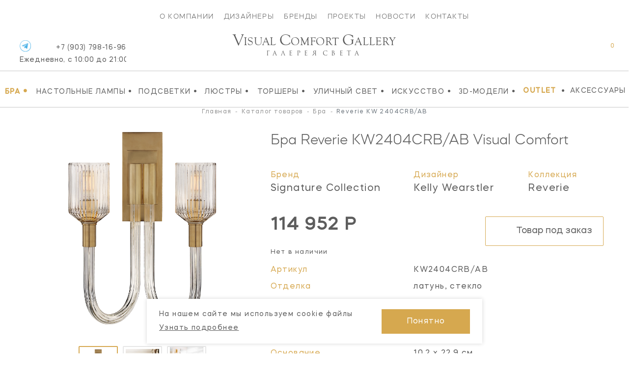

--- FILE ---
content_type: text/html; charset=UTF-8
request_url: https://vcgallery.ru/catalog/bra/reverie-kw2404crbab
body_size: 17279
content:
<!DOCTYPE html><html lang="ru" dir="ltr"><head><meta charset="UTF-8"><base href="https://vcgallery.ru/">  <link href="https://cdn.jsdelivr.net/npm/bootstrap@5.2.1/dist/css/bootstrap.min.css" rel="stylesheet" integrity="sha384-iYQeCzEYFbKjA/T2uDLTpkwGzCiq6soy8tYaI1GyVh/UjpbCx/TYkiZhlZB6+fzT" crossorigin="anonymous"><link rel="stylesheet" href="https://cdnjs.cloudflare.com/ajax/libs/malihu-custom-scrollbar-plugin/3.1.5/jquery.mCustomScrollbar.min.css" integrity="sha512-6qkvBbDyl5TDJtNJiC8foyEVuB6gxMBkrKy67XpqnIDxyvLLPJzmTjAj1dRJfNdmXWqD10VbJoeN4pOQqDwvRA==" crossorigin="anonymous" referrerpolicy="no-referrer" /><link rel="stylesheet" href="https://cdnjs.cloudflare.com/ajax/libs/flickity/3.0.0/flickity.min.css" integrity="sha512-fJcFDOQo2+/Ke365m0NMCZt5uGYEWSxth3wg2i0dXu7A1jQfz9T4hdzz6nkzwmJdOdkcS8jmy2lWGaRXl+nFMQ==" crossorigin="anonymous" referrerpolicy="no-referrer" />  <meta name="yandex-verification" content="3516a4657e1bbbd8" /><meta name="yandex-verification" content="cd187a685699d1f0" /><meta name="facebook-domain-verification" content="ynlabifd86k8l8rz352q96dv894wvw" />    <title> Бра Reverie KW2404CRB/AB Visual Comfort – купить в Visual Comfort Gallery в Москве </title><meta name="description" content="Купить бра Reverie KW2404CRB/AB Visual Comfort дизайнера Kelly Wearstler в интернет-магазине интерьерного освещения Vcgallery. Американские светильники с доставкой по Москве. Шоу-рум.">  <style></style>  <meta property="og:type" content="website"><meta property="og:locale" content="ru_RU"><meta property="og:site_name" content="Visual Comfort Gallery"><meta property="og:title" content="Бра Reverie KW2404CRB/AB Visual Comfort – купить в Visual Comfort Gallery в Москве"><meta property="og:description" content="Купить бра Reverie KW2404CRB/AB Visual Comfort дизайнера Kelly Wearstler в интернет-магазине интерьерного освещения Vcgallery. Американские светильники с доставкой по Москве. Шоу-рум."><meta property="og:url" content="https://vcgallery.ru/catalog/bra/reverie-kw2404crbab">   <meta property="og:image" content="https://vcgallery.ru//upload/products/3261/c3d0ce251f40e86b14374efcb5a1a6d43daad30b.png">     <meta name="twitter:card" content="summary_large_image"><meta name="twitter:title" content="Бра Reverie KW2404CRB/AB Visual Comfort – купить в Visual Comfort Gallery в Москве"><meta name="twitter:description" content="Купить бра Reverie KW2404CRB/AB Visual Comfort дизайнера Kelly Wearstler в интернет-магазине интерьерного освещения Vcgallery. Американские светильники с доставкой по Москве. Шоу-рум."><meta name="twitter:image" content=""><meta content="IE=edge" http-equiv="X-UA-Compatible"><meta name="format-detection" content="telephone=no"><meta name="viewport" content="user-scalable=no, width=device-width, initial-scale=1.0, minimum-scale=1.0">  <link rel="apple-touch-icon" sizes="152x152" href="/local/assets/favicon/vcgallery/apple-touch-icon.png"><link rel="icon" type="image/png" sizes="32x32" href="/local/assets/favicon/vcgallery/favicon-32x32.png"><link rel="icon" type="image/png" sizes="16x16" href="/local/assets/favicon/vcgallery/favicon-16x16.png"><link rel="manifest" href="/local/assets/favicon/vcgallery/site.webmanifest"><link rel="mask-icon" href="/local/assets/favicon/vcgallery/safari-pinned-tab.svg" color="#5bbad5"><meta name="msapplication-TileColor" content="#da532c"><meta name="theme-color" content="#ffffff">   <script> var SITE_CONFIG_JS = SITE_CONFIG_JS || {"SITE_DOMAIN":"https:\/\/vcgallery.ru\/","SITE_NAME_STRING":"Visual Comfort Gallery","LANGUAGE_ID":"ru","ANALYTICS_YM_ID":""}; </script>  <script type="application/ld+json">{"@context":"https:\/\/schema.org\/","@type":"Product","name":"Бра Reverie KW2404CRB\/AB Visual Comfort","category":"Бра","image":"\/upload\/products\/3261\/c3d0ce251f40e86b14374efcb5a1a6d43daad30b.png","0":{"description":"<p>Reverie - бра от бренда Visual Comfort &amp; Co. Озарить пространство одним щелчком &ndash; задача, с которой легко справляется настенное освещение. Правильные бра помогают понять, насколько важно угадать с характером помещения: теплый свет подчеркнет романтику пространства, яркий &ndash; без труда расставит акценты на самых важных, самых красивых деталях интерьера. Небольшой светильник с большими возможностями; дизайнерские бра служат достойным украшением стен, расставляют контрасты, завораживают разнообразием всевозможных материалов и форм.<\/p>"},"sku":"KW2404CRB\/AB","brand":{"@type":"Brand","name":"Visual Comfort"},"offers":{"@type":"Offer","price":114951.9,"priceCurrency":"RUB","availability":"https:\/\/schema.org\/OutOfStock"},"additionalProperty":[{"@type":"PropertyValue","name":"Артикул","value":"KW2404CRB\/AB"},{"@type":"PropertyValue","name":"Отделка","value":"латунь, стекло"},{"@type":"PropertyValue","name":"Мощность","value":"2 \/ 40 Вт"},{"@type":"PropertyValue","name":"Высота","value":"48.3 см"},{"@type":"PropertyValue","name":"Ширина","value":"35.6 см"},{"@type":"PropertyValue","name":"Крепление","value":"10.2 х 22.9 см"}]}</script>  <script type="application/ld+json"> {  "@context": "https://schema.org", "@type": "BreadcrumbList", "itemListElement": [ {  "@type": "ListItem", "position": 1, "item": {  "@id": "catalog", "name": "Каталог товаров" } },
{  "@type": "ListItem", "position": 2, "item": {  "@id": "catalog/bra", "name": "Бра" } },
{  "@type": "ListItem", "position": 3, "item": {  "@id": "catalog/bra/reverie-kw2404crbab", "name": "Reverie" } } ] } </script>   <script type="application/ld+json"> {  "@context": "https://schema.org/", "@type": "Organization", "image": "https://vcgallery.ru/local/assets/favicon/vcgallery/favicon-32x32.png", "address": [ {  "@type": "PostalAddress", "addressCountry": "Россия", "addressLocality": "Москва", "postalCode": "105120", "streetAddress": "ул. Нижняя Сыромятническая дом 10, строение 9" } ], "url": "https://vcgallery.ru/", "email": "vc@vcgallery.ru", "name": "Visual Comfort Gallery", "telephone": "+7 (903) 798-16-96" } </script>  <link rel="canonical" href="https://vcgallery.ru/catalog/bra/reverie-kw2404crbab" /> <style> .disabled_js_visible {  display:none } </style>   <noscript><style> .catalog__item-favorites,.catalog__item-shopcart {  display:none!important; } </style></noscript>  <link href="/local/css/core.css?_=c871dc3cf90f935eef61ad7066be9276" rel="stylesheet"><link href="/local/css/main.css?_=3dacad8eb540f77777ee4655d53c93bb" rel="stylesheet"><meta id="context" value="vcg">  <link href="/local/css/main.vcgallery.css?_=66d349b57c5e34977938e19164d989ba" rel="stylesheet">  <script> var GlobalIcons = {  heart: '/local/assets/icons.svg?_=29a16251c74f93c3abc69bb213f72bea#svg-heart', heartFilled: '/local/assets/icons.svg?_=29a16251c74f93c3abc69bb213f72bea#svg-heart-filled', }; </script>  <link rel="stylesheet" href="https://cdnjs.cloudflare.com/ajax/libs/font-awesome/6.2.0/css/all.min.css" integrity="sha512-xh6O/CkQoPOWDdYTDqeRdPCVd1SpvCA9XXcUnZS2FmJNp1coAFzvtCN9BmamE+4aHK8yyUHUSCcJHgXloTyT2A==" crossorigin="anonymous" referrerpolicy="no-referrer" />  <script async src='https://www.googletagmanager.com/gtag/js?id=G-5RGF2PWMD9'></script>
<script>
    window.dataLayer = window.dataLayer || [];
    function gtag(){dataLayer.push(arguments);}
    gtag('js', new Date());
    gtag('config', 'G-5RGF2PWMD9');
</script>    <!-- Yandex.Metrika counter -->
<script type="text/javascript" >
   (function(m,e,t,r,i,k,a){ m[i]=m[i]||function(){ (m[i].a=m[i].a||[]).push(arguments)};
   m[i].l=1*new Date();k=e.createElement(t),a=e.getElementsByTagName(t)[0],k.async=1,k.src=r,a.parentNode.insertBefore(k,a) })
   (window, document, "script", "https://mc.yandex.ru/metrika/tag.js", "ym");
   ym(33261679, "init", {
        clickmap:true,
        trackLinks:true,
        accurateTrackBounce:true,
        webvisor:true,
        ecommerce:"dataLayer"
   });
</script>
<noscript><div><img src="https://mc.yandex.ru/watch/33261679" style="position:absolute; left:-9999px;" alt="" /></div></noscript>
<!-- /Yandex.Metrika counter -->  <script src="/local/js/ecom.js"></script>
<meta name="msfavorites:version" content="3.0.5-beta">
<meta name="msfavorites:ctx" content="vcg">
<meta name="msfavorites:actionUrl" content="/assets/components/msfavorites/action.php">

<script type="text/javascript">miniShop2Config = {"actionUrl":"\/assets\/components\/minishop2\/action.php","ctx":"vcg","price_format":[0,"."," "],"price_format_no_zeros":true};</script>
<link rel="stylesheet" href="/assets/components/ajaxform/css/default.css" type="text/css" />
</head><body id="" class=" inner-page theme-vcg js-page page-3261">  <script src="//code-ya.jivosite.com/widget/SJKuWaqAaX" async></script>       <div id="ui-loader" class="ui-loader js-loader"><span class="ui-loader__loading"></span></div> <script> window.addEventListener('load', () => {  document.getElementById('ui-loader') && document.getElementById('ui-loader').classList.add('hide'); }); </script>       <header class="page-header"><nav class="main-menu mobile-menu"><div class="old-container">       <div class="main-menu__items"><a href="about" class="main-menu__item ui-link">О компании</a><a href="designers" class="main-menu__item ui-link">Дизайнеры</a><a href="brands" class="main-menu__item ui-link">Бренды</a><a href="projects" class="main-menu__item ui-link">Проекты</a><a href="stories" class="main-menu__item ui-link">Новости</a><a href="contact" class="main-menu__item ui-link">Контакты</a></div> </div><div class="second-menu container-wide"><div class="container-wide" data-catalog-id="79" data-catalog-id="vcg">  <div class="second-menu__items newMenu" style="overflow: inherit;"> <div class="p-menu"><a href="catalog/bra" class="second-menu__item ui-link second-menu__item_active"> Бра <span class="second-menu__item-dec">•</span></a>  </div><div class="p-menu"><a href="catalog/nastolnye-lampy" class="second-menu__item ui-link"> Настольные лампы <span class="second-menu__item-dec">•</span></a>  </div><div class="p-menu"><a href="catalog/podsvetki" class="second-menu__item ui-link"> Подсветки <span class="second-menu__item-dec">•</span></a>  </div><div class="p-menu"><a href="catalog/lyustry" class="second-menu__item ui-link"> Люстры <span class="second-menu__item-dec">•</span></a>  </div><div class="p-menu"><a href="catalog/torshery" class="second-menu__item ui-link"> Торшеры <span class="second-menu__item-dec">•</span></a>  </div><div class="p-menu"><a href="catalog/ulichny-svet" class="second-menu__item ui-link"> Уличный свет <span class="second-menu__item-dec">•</span></a>  </div><div class="p-menu"><a href="catalog/iskusstvo" class="second-menu__item ui-link"> Искусство <span class="second-menu__item-dec">•</span></a>  </div><div class="p-menu"><a href="catalog/3d-modeli" class="second-menu__item ui-link"> 3D-Модели <span class="second-menu__item-dec">•</span></a>  </div>   <a href="sale" class="second-menu__item ui-linkc second-menu__item_active"> OUTLET </a><span class="second-menu__item-dec">•</span><noindex><a href="https://americanlg.ru/" target="_blank" rel="noopener nofollow" class="second-menu__item ui-link">Аксессуары</a></noindex><span class="second-menu__item second-menu__items_hours">   <a href="tel:+79037981696"> +7 (903) 798-16-96 <div class="header-phone-hours">Ежедневно, с 10:00 до 22:00</div></a>  </span>  </div>  </div></div></nav><div class="logo_area"><div class="header-icons-area"><div class="header-icon-phone">  <a href="tel:79037981696" class="header-phone ui-link open--link" id="header-phone_wa"> +7 (903) 798-16-96 <div class="header-phone-hours">Ежедневно, с 10:00 до 21:00</div></a><a class="header-icons__icon vcg" href="https://t.me/Visual_Comfort_Gallery" target="_blank" title="Telegram"><img src="/local/assets/telegram-icon.png"/></a>  <span class="dropdown-close"></span></div><div class="header-icons"><div class="header-icon-container header-search"> <form class="header-search__form js-dropdown" id="header-search__form" action="search" autocomplete="off" autocorrect="off" autocapitalize="off" spellcheck="false" maxlength="255"><input class="header-search__form-query" type="text" name="query" value="" placeholder="ЧТО БУДЕМ ИСКАТЬ?"><input class="header-search__submit" id="header-search__submit" type="submit"></form><label class="header-search__init js-toggle-default" data-dropdown="header-search__form" for="header-search__submit"><svg class="ui-icon"><use xlink:href="/local/assets/icons.svg?_=29a16251c74f93c3abc69bb213f72bea#svg-search-2"/></svg></label> <span class="dropdown-close"></span></div><div class="header-icon-container">   <a href="wishlist" class="header-icons__icon" title="Мои список желаний"><svg class="ui-icon"><use xlink:href="/local/assets/icons.svg?_=29a16251c74f93c3abc69bb213f72bea#svg-heart"/></svg><span class="header-icons__total js-favorites-total" data-data-list="catalog" data-value="0"></span></a></div><div class="header-icon-container"> <div class="header-shopcart js-catalog-widget-cart --cart-empty" id="header-shopcart"><div class="header-shopcart__items js-catalog-widget-cart-items">  </div><div class="header-shopcart__summary"><b>ИТОГО:</b><span class="header-shopcart__summary-total js-cart-total-cost">0</span><span class="rub">Р</span></div><div class="header-shopcart__summary border-0 pt-2"><button class="btn btn-lg btn-primary btn-cart " type="submit"><a href="https://vcgallery.ru/checkout?clears">Перейти в корзину</a></button></div><div class="header-shopcart__empty"><span>В корзине нет товаров</span></div></div>  <a href="javascript:void(0);" class="header-icons__icon header-icon-shopcart" data-dropdown="header-shopcart" title="Корзина"><svg class="ui-icon"><use xlink:href="/local/assets/icons.svg?_=29a16251c74f93c3abc69bb213f72bea#svg-shopcart"/></svg><span class="header-icons__total js-cart-status"><span class="header-icons__total-count js-cart-total-count">0</span></span></a>  <a href="checkout?clears" class="header-icons__icon header-icon-mobile-shopcart" title="Корзина"><svg class="ui-icon"><use xlink:href="/local/assets/icons.svg?_=29a16251c74f93c3abc69bb213f72bea#svg-shopcart"/></svg><span class="header-icons__total js-cart-status"><span class="header-icons__total-count js-cart-total-count">0</span></span></a>  </div><a href="javascript:void(0);" class="header-icon-container header-icon-burger js-toggle-page-fixed" data-dropdown="mobile-menu"></a></div></div><a href="https://vcgallery.ru/" class="header-logo">  <div class="vcglogo"><span>V</span>isual <span>C</span>omfort <span>G</span>allery </div><div class="tgallery">Галерея<span>&nbsp;</span>света</div>  </a></div></header>            <style> .not-price {  position: relative; top: -20px; } span.prices_request {  font-size: 24px; font-weight: 700; } .collection_wrap {  word-wrap: break-word; } @media(min-width: 766px) { .ntext { display: none; } } @media(max-width: 550px) {  .breadcrumb li:not(:nth-child(1)):not(:nth-child(3)):not(:nth-child(5)) {  display: none; } .breadcrumb i:not(:nth-child(1)):not(:nth-child(2)):not(:nth-child(4)) {  display: none; } span.catalog__item-brand.mx-auto.newBrand {  margin-top: -16px !important; display: block; } } </style>   <style> .orderButtonAlg {  border: 1px solid black; padding: 20px; } @media(max-width: 550px) {  .alg_available.mBlocks {  position: relative; left: 20px; } .dnonesm {  display: none !important; } .mCart {  padding-left: 35px !important; padding-right: 35px !important; } .collec_t {  display: block; margin-bottom: 50px; margin-top: 50px; } .ctl {  font-size: 18px; margin-top: -40px; width: 80%; } .mb_5 ol.breadcrumb {  margin-top: -10px; } .mb_5 .title-content__name {  margin-top: -5px; } .mb_5 .goods-item__column {  margin-top: -5px; } .MOBILE_STYLE .goods-item__not-in-stock {  margin-top: -30px; } .MOBILE_STYLE a.goods-item__gallery-img.--gallery-current {  display: flex; justify-content: center; align-items: center; } /* .MOBILE_STYLE .js-gallery-image {  margin-top: -70px; } */ .MOBILE_STYLE .goods-item__gallery-img-src {  height: auto; } /*margin*/ .DESCTOP_STYLE {  display: none !important; } .MOBILE_STYLE .goods-item__price, .MOBILE_STYLE .goods-item__old-price {  border-bottom: 0 !important; } .wis > div {  flex: 0 0 60%; display: flex; align-items: center; align-items: center; margin: 0; } .wis .goods-item__control {  margin-top: 0 !important; } .wis .goods-item__controls button {  display: flex; align-items: center; } .wis .goods-item__control svg {  position: relative; left: 20px; margin-right: 30px; } .wis {  margin-top: 30px; } .wis .click {  position: relative; } .text-center.optionsBlock {  margin-top: 30px; } .text-center.optionsBlock .goods-item__param {  width: 100% !important; display: flex !important; padding-left: 22px; padding-right: 22px; text-align: right; margin-bottom: 5px; justify-content: space-between; } button.js_text.click.goods-item__control.catalog__item-favorites.js-favorites.--load {  position: relative; left: -15px; } span.rightCaption {  position: relative; left: 30px; } .goods-item__param > span { flex: 0 0 50%; } .text-center.optionsBlock .goods-item__param span {  text-align: left; } .MOBILE_STYLE button.catalog__show-more.js-more {  position: relative; top: -40px; } .MOBILE_STYLE .goods-item__in-stock {  margin-top: -30px; } .MOBILE_STYLE .goods-item__heading.desc_d_none {  margin-top: -2px; } .MOBILE_STYLE .text-center.optionsBlock .goods-item__param span {  text-transform: capitalize !important; } .MOBILE_STYLE p.catalog__title {  text-transform: inherit !important; } .MOBILE_STYLE .goods-item__material-item.--current .goods-item__material-src {  border: none !important; } #modal_new .button {  background: #031e3a !important; border: 0; width: 100%; border: 1px solid #fff; padding: 10px; color: #fff !important; } #modal_new .button span {  color: #fff !important; } } @media(max-width: 530px) {  .mCart {  padding-right: 25px !important; } } @media(min-width: 550px) {  .MOBILE_STYLE {  display: none !important; } } </style>  <style> input::-webkit-outer-spin-button, input::-webkit-inner-spin-button {  -moz-appearance: unset !important; -webkit-appearance: none; } @media(min-width: 760px) {  .availableBlock { position: relative; left: 5px; } } @media(max-width: 760px) {  .availableBlock { position: relative; left: -7px; } } </style>  <div class="_pt mb-5 mt-1"><div class="container pt-container"><div class="row mb-3"><div class="col-12">   <nav aria-label="breadcrumb"><ol class="breadcrumb" itemscope="" itemtype="http://schema.org/BreadcrumbList"> <li class="breadcrumb-item" itemscope="" itemprop="itemListElement" itemtype="http://schema.org/ListItem"><a itemscope itemtype="http://schema.org/Thing" title="Главная" itemprop="item" href="https://vcgallery.ru/"><span itemprop="name">Главная</span></a><meta itemprop="position" content="1"></li> <i>-</i> <li class="breadcrumb-item" itemscope="" itemprop="itemListElement" itemtype="http://schema.org/ListItem"><a itemscope itemtype="http://schema.org/Thing" title="Каталог товаров" itemprop="item" href="https://vcgallery.ru/catalog"><span itemprop="name">Каталог товаров</span></a><meta itemprop="position" content="2"></li> <i>-</i> <li class="breadcrumb-item" itemscope="" itemprop="itemListElement" itemtype="http://schema.org/ListItem"><a itemscope itemtype="http://schema.org/Thing" title="Бра" itemprop="item" href="https://vcgallery.ru/catalog/bra"><span itemprop="name">Бра</span></a><meta itemprop="position" content="3"></li> <i>-</i> <li class="breadcrumb-item active" aria-current="page" itemscope="" itemprop="itemListElement" itemtype="http://schema.org/ListItem"><span itemprop="name">Reverie KW 2404CRB/AB </span><meta itemprop="position" content="4"></li> </ol></nav>  </div></div><div class="row mb-5"><div class="col-12 col-md-6 col-lg-5">  <p class="h1 d-lg-none mb-0 ">Бра Reverie <span class="text-uppercase">kw2404crb/ab</span> Visual Comfort</p><div class="row mt-4 mb-5 props propsI d-lg-none">  <div class="col-4"><p class="mb-0"><small class="_n">Бренд</small></p><p class="mb-0"><a class="_v" href="/catalog/bra/visual-comfort-bra" data-href="/brands/visual-comfort-co" > Signature Collection </a></p></div>   <div class="col-4"><p class="mb-0"><small class="_n">Дизайнер</small></p><p class="mb-0"><a class="_v" href="/catalog/bra/disayner-kelly-wearstler-bra" data-href="/catalog/bra?designers=59" >Kelly Wearstler</a></p></div>   <div class="col-4"><p class="mb-0 collection_wrap"><small class="_n">Коллекция</small></p><p class="mb-0"><a class="_v" href="/search?query=Reverie">Reverie</a></p></div>  </div>  <div class="carousel clProduct mx-auto">   <a href="/upload/products/3261/c3d0ce251f40e86b14374efcb5a1a6d43daad30b.png" data-original="/upload/products/3261/c3d0ce251f40e86b14374efcb5a1a6d43daad30b.png" class="carousel-cell" ui-lightbox="product" ui-lightbox-gallery="item" data-caption="Reverie" thumb-id="0" data-flickity-bg-lazyload="/upload/products/3261/c3d0ce251f40e86b14374efcb5a1a6d43daad30b.png" ><img src="/upload/products/3261/c3d0ce251f40e86b14374efcb5a1a6d43daad30b.png" title="Бра Reverie Visual Comfort" alt="Бра Reverie Visual Comfort" class="d-block m-auto object-fit:contain; large_product_image" /></a>   <a href="/upload/products/3261/a4a1324dc724d6b33410d1c5e991e2c14316dc9f.jpg" data-original="/upload/products/3261/a4a1324dc724d6b33410d1c5e991e2c14316dc9f.jpg" class="carousel-cell" ui-lightbox="product" ui-lightbox-gallery="item" data-caption="Reverie" thumb-id="1" data-flickity-bg-lazyload="/upload/products/3261/a4a1324dc724d6b33410d1c5e991e2c14316dc9f.jpg" ><img src="/upload/products/3261/a4a1324dc724d6b33410d1c5e991e2c14316dc9f.jpg" title="Бра Reverie Visual Comfort" alt="Бра Reverie Visual Comfort" class="d-block m-auto object-fit:contain; large_product_image" /></a>   <a href="/upload/products/3261/b7a098bfa0c123a455e1f435823e1560c07abb38.jpg" data-original="/upload/products/3261/b7a098bfa0c123a455e1f435823e1560c07abb38.jpg" class="carousel-cell" ui-lightbox="product" ui-lightbox-gallery="item" data-caption="Reverie" thumb-id="2" data-flickity-bg-lazyload="/upload/products/3261/b7a098bfa0c123a455e1f435823e1560c07abb38.jpg" ><img src="/upload/products/3261/b7a098bfa0c123a455e1f435823e1560c07abb38.jpg" title="Бра Reverie Visual Comfort" alt="Бра Reverie Visual Comfort" class="d-block m-auto object-fit:contain; large_product_image" /></a>   <a href="/upload/products/3261/c016ff358642a6cdd5f8630895123633c975464e.jpg" data-original="/upload/products/3261/c016ff358642a6cdd5f8630895123633c975464e.jpg" class="carousel-cell" ui-lightbox="product" ui-lightbox-gallery="item" data-caption="Reverie" thumb-id="3" data-flickity-bg-lazyload="/upload/products/3261/c016ff358642a6cdd5f8630895123633c975464e.jpg" ><img src="/upload/products/3261/c016ff358642a6cdd5f8630895123633c975464e.jpg" title="Бра Reverie Visual Comfort" alt="Бра Reverie Visual Comfort" class="d-block m-auto object-fit:contain; large_product_image" /></a>  </div>   <div class="carousel clProductNav mx-auto d-none d-lg-block">    <div class="carousel-cell" data-flickity-bg-lazyload="/assets/cache/upload/products/3261/c3d0ce251f40e86b14374efcb5a1a6d43daad30b_400x0_818.png"></div>    <div class="carousel-cell" data-flickity-bg-lazyload="/assets/cache/upload/products/3261/a4a1324dc724d6b33410d1c5e991e2c14316dc9f_400x0_75e.jpg"></div>    <div class="carousel-cell" data-flickity-bg-lazyload="/assets/cache/upload/products/3261/b7a098bfa0c123a455e1f435823e1560c07abb38_400x0_75e.jpg"></div>    <div class="carousel-cell" data-flickity-bg-lazyload="/assets/cache/upload/products/3261/c016ff358642a6cdd5f8630895123633c975464e_400x0_75e.jpg"></div>  </div>        <div class="similarProducts mx-auto py-4 d-none d-lg-block "><h2 class="text-center mb-4">Варианты отделки:</h2><div class="carousel clProductSimilar mx-auto mb-0">     <a href="catalog/bra/reverie-kw2404crbab" class="carousel-cell "><div class="img mb-4 mx-auto" data-flickity-bg-lazyload="/assets/cache/upload/products/3261/c3d0ce251f40e86b14374efcb5a1a6d43daad30b_400x0_818.png"></div><p class="mb-0 text-center sku text-uppercase">kw2404crb / ab</p></a>
    <a href="catalog/bra/reverie-kw2404crbbz" class="carousel-cell "><div class="img mb-4 mx-auto" data-flickity-bg-lazyload="/assets/cache/upload/products/9395/15859f7f581cd95be7f759f26ca52ea6d6789fb0_400x0_818.png"></div><p class="mb-0 text-center sku text-uppercase">kw2404crb / bz</p></a>
    <a href="catalog/bra/reverie-kw2404crbpn" class="carousel-cell "><div class="img mb-4 mx-auto" data-flickity-bg-lazyload="/assets/cache/upload/products/9393/6a5197247b8c9d3bbed3317eb13e017fe98e057f_400x0_818.png"></div><p class="mb-0 text-center sku text-uppercase">kw2404crb / pn</p></a>
 </div></div>  </div><div class="col-12 col-md-6 col-lg-7 mt-5 mt-lg-0"><meta content="  Бра  Reverie kw2404crb/ab Visual Comfort" />   <h1 class="d-none d-lg-block mb-5 " data-id="3261">  Бра  Reverie <span class="text-uppercase">kw2404crb/ab</span> Visual Comfort </h1>  <div class="row mb-5 props propsI d-none d-lg-flex">  <div class="col-5"><p class="mb-0"><small class="_n">Бренд</small></p><p class="mb-0"><a class="_v ui-link" data-href="/brands/visual-comfort-co" href="/catalog/bra/visual-comfort-bra" >  Signature Collection </a></p></div>   <div class="col-4"><p class="mb-0"><small class="_n">Дизайнер</small></p><p class="mb-0"><a class="_v ui-link" data-href="/catalog/bra?designers=59" href="/catalog/bra/disayner-kelly-wearstler-bra" > Kelly Wearstler </a></p></div>   <div class="col-3"><p class="mb-0"><small class="_n">Коллекция</small></p><p class="mb-0"><a class="_v ui-link" href="/search?query=Reverie">Reverie</a></p></div>  </div><div class="row"><!-- <div class="col-7 col-lg-6 col-xl-4"> --><div class="col-12 col-lg-4 col-xl-4">   <p class="mb-4 _price row">  <span class="price d-inline-block"><span class="">114 952 Р</span></span>   </p>      <style> .analog { font-size: 16px; } .custom_discontinued { font-size: 20px; } .custom_discount { position: relative; top: 5px; } .custom_discontinued_text { font-size: 13px; } @media(max-width: 760px) {  .custom_discount {  margin-bottom: 10px; } .custom_btn { width: 100% !important; } } </style>    <div class="custom_discount">   <p data-id="1" class=" custom_discontinued_text mb-2 mb-md-0 d-inline-block">Нет в наличии</p>   </div>  </div><!-- <div class="col-5 col-lg-6 col-xl-8 text-end"> -->             <div class="col-12 col-lg-8 col-xl-8 text-md-end">   <!-- VC 12116 -->  <button class="cartbutton btn btn-lg btn-outline-primary js_text" data-modal="order-not-stock" data-modal-title="KW2404CRB/AB | Бра Reverie,  Цена: 114 952 Р " data-modal-title-customer="Visual Comfort, Бра, Reverie, Дизайнер, Kelly Wearstler | KW2404CRB/AB" data-modal-custom-image=""><svg class="ui-icon" style="color:#5D5D5D !important"><!--- <use xlink:href="/local/assets/icons.svg?_=29a16251c74f93c3abc69bb213f72bea#svg-shopcart"/> ---><use xlink:href="/local/assets/icons.svg?_=29a16251c74f93c3abc69bb213f72bea#svg-shopcart"/></svg><span class="d-xl-inline-block" style="color:#5D5D5D !important">Товар под заказ</span></button>  <script> try {  document.querySelector('button[data-modal-custom-image]').dataset.modalCustomImage = document.querySelector('.goods-item__gallery-img-src').src; } catch (e) {} </script>  </div <div style="font-size: 13px">                      <link href="/local/css/hasntinfo.css" rel="stylesheet">  </div><div class="row props propsII mb-5 mb-lg-0 pt-4">   <div class="col-5 mb-3 _n"> Артикул </div><div class="col-5 mb-3 _v text-uppercase"> kw2404crb/ab </div>                                               <div class="col-5 mb-3 _n"> Отделка </div><div class="col-7  mb-3  _v">  латунь, стекло  </div>                                                       <div class="col-5 mb-3 _n"> Высота </div><div class="col-7  mb-3  _v">  48.3 см  </div>                                                                                                  <div class="col-5 mb-3 _n"> Ширина </div><div class="col-7  mb-3  _v">  35.6 см  </div>                                                                   <div class="col-5 mb-3 _n"> Расстояние от стены </div><div class="col-7  mb-3  _v">  19.7 см  </div>                                                                      <div class="col-5 mb-3 _n"> Основание </div><div class="col-7  mb-3  _v">  10.2 х 22.9 см  </div>                                          <div class="col-5 mb-3 _n"> Крепление </div><div class="col-7  mb-3  _v">  10.2 х 22.9 см  </div>                                    <div class="col-5 mb-3 _n"> Абажур </div><div class="col-7  _v">    </div>                           <div class="col-5 mb-3 _n"> Мощность </div><div class="col-7  mb-3  _v">  2 / 40 Вт  </div>                                                                                                                                                                                                                                                                                                                                                                                                                                                                                                                                                                                                                                                                                                                                                                                                                 </div><style> .info_design img {  width: 100%; height: 200px; object-fit: contain; } .design_image { flex: 0 0 22%; margin-right: 15px } .design_info { flex: 0 0 77%; } .footer-social { margin: 0 !important; } .social-footer { position: relative; top: -20px; left: 30px; } </style>  </div><div class="row"><div class="col-12 py-3"><hr></div></div><!-- Notes --><div class="itemNote d-block"><p class="m-0 w-100"></p></div>   <div class="row d-lg-block"><div class="col-12 pb-3"> <p>Reverie - бра от бренда Visual Comfort &amp; Co. Озарить пространство одним щелчком &ndash; задача, с которой легко справляется настенное освещение. Правильные бра помогают понять, насколько важно угадать с характером помещения: теплый свет подчеркнет романтику пространства, яркий &ndash; без труда расставит акценты на самых важных, самых красивых деталях интерьера. Небольшой светильник с большими возможностями; дизайнерские бра служат достойным украшением стен, расставляют контрасты, завораживают разнообразием всевозможных материалов и форм.</p> <hr></div></div>  </div><!-- right side --></div><!-- row -->  <div class="row _text p-3 has-borders mb-5"><div class="col-12 col-md-5 d-flex justify-content-center align-items-center _1 mb-5 mb-lg-0"><img src="/upload/logos/brands-1674561848.png" alt=""></div><div class="col-12 col-md-7 _2"><p>Американский бренд Visual Comfort & Co впервые был представлен в 1987 году. Более чем через четверть века фабрика завоевала одну из лидирующих позиций на рынке благодаря узнаваемому дизайну, безупречному качеству и необычайной широте ассортимента.</p><p class="mb-0"><a href="https://vcgallery.ru/brands/visual-comfort-co" class="has-arrow pe-5 ui-link">Товары бренда</a></p></div></div>    <div class="row mb-5 pt-5 slides-collections"><div class="col-12 mb-5"><h2 class="text-uppercase text-lg-center">Из той же коллекции</h2></div><div class="col-12"><div class="carousel clProductCollections mx-auto">         <!----- Product Card 2508 -----><div class="  catalog_vc  catalog__item __ catalog_vc" product-id="2508" product-name="KW5401CRB/AB Reverie" product-price="538 730" product-brand="Visual Comfort" product-category="" ><a href="catalog/lyustry/reverie-kw5401crbab" class=" catalog__item-link" title="Reverie">     <!-- у americanlg оставляем все как есть НОВМНКИ -->  <!-- закрываем блок для americanlg -->     <span class="catalog__item-image">       <img style="" src="/assets/cache/upload/products/2508/medium/9553b0f430acba6243ef88cc05c823c5f77e8e15_400x0_75e.jpg" alt="Люстра Reverie KW5401CRB/AB Signature Collection" title="Люстра Reverie KW5401CRB/AB Signature Collection" /></span>  <span class="catalog__item-title" style="">Reverie</span><section class="algCatalog"><!-- new block 0204 --><!-- у americanlg оставляем все как есть НОВМНКИ -->  <!-- закрываем блок для americanlg --><!-- new block 0204 --><!-- для vsgallery -->  <div class="catalog__item-category_block category_vcg"><span class="catalog__item-category category-vc_gallery">    Люстра  </span></div><span class="catalog__item-brand mx-auto catalog-vc_gallery" style=" max-width: 215px">   Signature Collection   </span>  <span class="catalog__item-article  article-vc_gallery ">  KW5401CRB/AB     </span><span class="catalog__item-price  price-vc_gallery ">    <span class="catalog__item-old-price"><br/><br/></span>  538 730 <span class="rub">₽</span>   </span></section></a><div class="catalog__item-actions newURL  svg-vc_gallery ">      <button class="dsm catalog__item-action catalog__item-favorites js-favorites" data-data-id="2508" data-data-list="catalog" data-click data-icon="heart" data-icon-add="heartFilled" ><svg class="ui-icon">  <use xlink:href="/local/assets/icons.svg?_=29a16251c74f93c3abc69bb213f72bea#svg-heart"/>  </svg><span>добавить в избранное</span></button>          <form class="catalog__item-action js-catalog-action dsm" method="POST"><input type="hidden" name="id" value="2508"><input type="hidden" name="count" value="1"><input type="hidden" name="ctx" value="vcg"><button class="catalog__item-action catalog__item-shopcart" type="submit" value="cart/add" name="action" ><svg class="ui-icon"><use xlink:href="/local/assets/icons.svg?_=29a16251c74f93c3abc69bb213f72bea#svg-shopcart"/></svg></button></form>   </div></div>
        <!----- Product Card 3261 -----><div class="  catalog_vc  catalog__item __ catalog_vc" product-id="3261" product-name="KW2404CRB/AB Reverie" product-price="114 952" product-brand="Visual Comfort" product-category="" ><a href="catalog/bra/reverie-kw2404crbab" class=" catalog__item-link" title="Reverie">     <!-- у americanlg оставляем все как есть НОВМНКИ -->  <!-- закрываем блок для americanlg -->     <span class="catalog__item-image">       <img style="" src="/assets/cache/upload/products/3261/medium/c3d0ce251f40e86b14374efcb5a1a6d43daad30b_400x0_75e.jpg" alt="Бра Reverie KW2404CRB/AB Signature Collection" title="Бра Reverie KW2404CRB/AB Signature Collection" /></span>  <span class="catalog__item-title" style="">Reverie</span><section class="algCatalog"><!-- new block 0204 --><!-- у americanlg оставляем все как есть НОВМНКИ -->  <!-- закрываем блок для americanlg --><!-- new block 0204 --><!-- для vsgallery -->  <div class="catalog__item-category_block category_vcg"><span class="catalog__item-category category-vc_gallery">    Бра  </span></div><span class="catalog__item-brand mx-auto catalog-vc_gallery" style=" max-width: 215px">   Signature Collection   </span>  <span class="catalog__item-article  article-vc_gallery ">  KW2404CRB/AB     </span><span class="catalog__item-price  price-vc_gallery ">    <span class="catalog__item-old-price"><br/><br/></span>  114 952 <span class="rub">₽</span>   </span></section></a><div class="catalog__item-actions newURL  svg-vc_gallery ">      <button class="dsm catalog__item-action catalog__item-favorites js-favorites" data-data-id="3261" data-data-list="catalog" data-click data-icon="heart" data-icon-add="heartFilled" ><svg class="ui-icon">  <use xlink:href="/local/assets/icons.svg?_=29a16251c74f93c3abc69bb213f72bea#svg-heart"/>  </svg><span>добавить в избранное</span></button>     <span class="catalog__item-not-in-stock pointer" data-modal="order-not-stock" data-modal-title="Бра Reverie KW2404CRB/AB, Цена: по запросу, #3261" data-modal-title-customer="Visual Comfort20, Бра, Reverie, Дизайнер, Kelly Wearstler, KW2404CRB/AB" data-modal-custom-image="" >Под заказ</span>    </div></div>
        <!----- Product Card 7490 -----><div class="  catalog_vc  catalog__item __ catalog_vc" product-id="7490" product-name="KW5401CRB/PN Reverie" product-price="538 730" product-brand="Visual Comfort" product-category="" ><a href="catalog/lyustry/reverie-kw5401crbpn" class=" catalog__item-link" title="Reverie">     <!-- у americanlg оставляем все как есть НОВМНКИ -->  <!-- закрываем блок для americanlg -->     <span class="catalog__item-image">       <img style="" src="/assets/cache/upload/products/7490/medium/443df65f63749e8544ef3dcb5eaa49d108ddbe3a_400x0_75e.jpg" alt="Люстра Reverie KW5401CRB/PN Signature Collection" title="Люстра Reverie KW5401CRB/PN Signature Collection" /></span>  <span class="catalog__item-title" style="">Reverie</span><section class="algCatalog"><!-- new block 0204 --><!-- у americanlg оставляем все как есть НОВМНКИ -->  <!-- закрываем блок для americanlg --><!-- new block 0204 --><!-- для vsgallery -->  <div class="catalog__item-category_block category_vcg"><span class="catalog__item-category category-vc_gallery">    Люстра  </span></div><span class="catalog__item-brand mx-auto catalog-vc_gallery" style=" max-width: 215px">   Signature Collection   </span>  <span class="catalog__item-article  article-vc_gallery ">  KW5401CRB/PN     </span><span class="catalog__item-price  price-vc_gallery ">    <span class="catalog__item-old-price"><br/><br/></span>  538 730 <span class="rub">₽</span>   </span></section></a><div class="catalog__item-actions newURL  svg-vc_gallery ">      <button class="dsm catalog__item-action catalog__item-favorites js-favorites" data-data-id="7490" data-data-list="catalog" data-click data-icon="heart" data-icon-add="heartFilled" ><svg class="ui-icon">  <use xlink:href="/local/assets/icons.svg?_=29a16251c74f93c3abc69bb213f72bea#svg-heart"/>  </svg><span>добавить в избранное</span></button>     <span class="catalog__item-not-in-stock pointer" data-modal="order-not-stock" data-modal-title="Люстра Reverie KW5401CRB/PN, Цена: по запросу, #7490" data-modal-title-customer="Visual Comfort20, Люстра, Reverie, Дизайнер, Kelly Wearstler, KW5401CRB/PN" data-modal-custom-image="" >Под заказ</span>    </div></div>
        <!----- Product Card 7492 -----><div class="  catalog_vc  catalog__item __ catalog_vc" product-id="7492" product-name="KW5401CRB/BZ Reverie" product-price="538 730" product-brand="Visual Comfort" product-category="" ><a href="catalog/lyustry/reverie-kw5401crbbz" class=" catalog__item-link" title="Reverie">     <!-- у americanlg оставляем все как есть НОВМНКИ -->  <!-- закрываем блок для americanlg -->     <span class="catalog__item-image">       <img style="" src="/assets/cache/upload/products/7492/medium/cc48675fb56bbe89be065ba0852e48715c1e6e81_400x0_75e.jpg" alt="Люстра Reverie KW5401CRB/BZ Signature Collection" title="Люстра Reverie KW5401CRB/BZ Signature Collection" /></span>  <span class="catalog__item-title" style="">Reverie</span><section class="algCatalog"><!-- new block 0204 --><!-- у americanlg оставляем все как есть НОВМНКИ -->  <!-- закрываем блок для americanlg --><!-- new block 0204 --><!-- для vsgallery -->  <div class="catalog__item-category_block category_vcg"><span class="catalog__item-category category-vc_gallery">    Люстра  </span></div><span class="catalog__item-brand mx-auto catalog-vc_gallery" style=" max-width: 215px">   Signature Collection   </span>  <span class="catalog__item-article  article-vc_gallery ">  KW5401CRB/BZ     </span><span class="catalog__item-price  price-vc_gallery ">    <span class="catalog__item-old-price"><br/><br/></span>  538 730 <span class="rub">₽</span>   </span></section></a><div class="catalog__item-actions newURL  svg-vc_gallery ">      <button class="dsm catalog__item-action catalog__item-favorites js-favorites" data-data-id="7492" data-data-list="catalog" data-click data-icon="heart" data-icon-add="heartFilled" ><svg class="ui-icon">  <use xlink:href="/local/assets/icons.svg?_=29a16251c74f93c3abc69bb213f72bea#svg-heart"/>  </svg><span>добавить в избранное</span></button>     <span class="catalog__item-not-in-stock pointer" data-modal="order-not-stock" data-modal-title="Люстра Reverie KW5401CRB/BZ, Цена: по запросу, #7492" data-modal-title-customer="Visual Comfort20, Люстра, Reverie, Дизайнер, Kelly Wearstler, KW5401CRB/BZ" data-modal-custom-image="" >Под заказ</span>    </div></div>
        <!----- Product Card 9393 -----><div class="  catalog_vc  catalog__item __ catalog_vc" product-id="9393" product-name="KW2404CRB/PN Reverie" product-price="114 952" product-brand="Visual Comfort" product-category="" ><a href="catalog/bra/reverie-kw2404crbpn" class=" catalog__item-link" title="Reverie">     <!-- у americanlg оставляем все как есть НОВМНКИ -->  <!-- закрываем блок для americanlg -->     <span class="catalog__item-image">       <img style="" src="/assets/cache/upload/products/9393/medium/6a5197247b8c9d3bbed3317eb13e017fe98e057f_400x0_75e.jpg" alt="Бра Reverie KW2404CRB/PN Signature Collection" title="Бра Reverie KW2404CRB/PN Signature Collection" /></span>  <span class="catalog__item-title" style="">Reverie</span><section class="algCatalog"><!-- new block 0204 --><!-- у americanlg оставляем все как есть НОВМНКИ -->  <!-- закрываем блок для americanlg --><!-- new block 0204 --><!-- для vsgallery -->  <div class="catalog__item-category_block category_vcg"><span class="catalog__item-category category-vc_gallery">    Бра  </span></div><span class="catalog__item-brand mx-auto catalog-vc_gallery" style=" max-width: 215px">   Signature Collection   </span>  <span class="catalog__item-article  article-vc_gallery ">  KW2404CRB/PN     </span><span class="catalog__item-price  price-vc_gallery ">    <span class="catalog__item-old-price"><br/><br/></span>  114 952 <span class="rub">₽</span>   </span></section></a><div class="catalog__item-actions newURL  svg-vc_gallery ">      <button class="dsm catalog__item-action catalog__item-favorites js-favorites" data-data-id="9393" data-data-list="catalog" data-click data-icon="heart" data-icon-add="heartFilled" ><svg class="ui-icon">  <use xlink:href="/local/assets/icons.svg?_=29a16251c74f93c3abc69bb213f72bea#svg-heart"/>  </svg><span>добавить в избранное</span></button>     <span class="catalog__item-not-in-stock pointer" data-modal="order-not-stock" data-modal-title="Бра Reverie KW2404CRB/PN, Цена: по запросу, #9393" data-modal-title-customer="Visual Comfort20, Бра, Reverie, Дизайнер, Kelly Wearstler, KW2404CRB/PN" data-modal-custom-image="" >Под заказ</span>    </div></div>
        <!----- Product Card 9395 -----><div class="  catalog_vc  catalog__item __ catalog_vc" product-id="9395" product-name="KW2404CRB/BZ Reverie" product-price="114 952" product-brand="Visual Comfort" product-category="" ><a href="catalog/bra/reverie-kw2404crbbz" class=" catalog__item-link" title="Reverie">     <!-- у americanlg оставляем все как есть НОВМНКИ -->  <!-- закрываем блок для americanlg -->     <span class="catalog__item-image">       <img style="" src="/assets/cache/upload/products/9395/medium/15859f7f581cd95be7f759f26ca52ea6d6789fb0_400x0_75e.jpg" alt="Бра Reverie KW2404CRB/BZ Signature Collection" title="Бра Reverie KW2404CRB/BZ Signature Collection" /></span>  <span class="catalog__item-title" style="">Reverie</span><section class="algCatalog"><!-- new block 0204 --><!-- у americanlg оставляем все как есть НОВМНКИ -->  <!-- закрываем блок для americanlg --><!-- new block 0204 --><!-- для vsgallery -->  <div class="catalog__item-category_block category_vcg"><span class="catalog__item-category category-vc_gallery">    Бра  </span></div><span class="catalog__item-brand mx-auto catalog-vc_gallery" style=" max-width: 215px">   Signature Collection   </span>  <span class="catalog__item-article  article-vc_gallery ">  KW2404CRB/BZ     </span><span class="catalog__item-price  price-vc_gallery ">    <span class="catalog__item-old-price"><br/><br/></span>  114 952 <span class="rub">₽</span>   </span></section></a><div class="catalog__item-actions newURL  svg-vc_gallery ">      <button class="dsm catalog__item-action catalog__item-favorites js-favorites" data-data-id="9395" data-data-list="catalog" data-click data-icon="heart" data-icon-add="heartFilled" ><svg class="ui-icon">  <use xlink:href="/local/assets/icons.svg?_=29a16251c74f93c3abc69bb213f72bea#svg-heart"/>  </svg><span>добавить в избранное</span></button>     <span class="catalog__item-not-in-stock pointer" data-modal="order-not-stock" data-modal-title="Бра Reverie KW2404CRB/BZ, Цена: по запросу, #9395" data-modal-title-customer="Visual Comfort20, Бра, Reverie, Дизайнер, Kelly Wearstler, KW2404CRB/BZ" data-modal-custom-image="" >Под заказ</span>    </div></div>
 </div></div></div>      <div class="catalog old-container"><p class="catalog__title">Visual Comfort в Visual Comfort Gallery</p><div class="catalog__items js-more-data">         <!----- Product Card 18747 -----><div class="  catalog_vc  catalog__item __ catalog_vc" product-id="18747" product-name="CHD2080AB/NRT-L Basden" product-price="63 481" product-brand="Visual Comfort" product-category="" ><a href="catalog/bra/basden-chd2080abnrt-l" class=" catalog__item-link" title="Basden">    <span class="catalog__item-star  star-vc_gallery"><svg class="ui-icon" hidden><use xlink:href="/local/assets/icons.svg?_=29a16251c74f93c3abc69bb213f72bea#svg-star"/></svg><span class="new"> NEW </span></span>   <!-- у americanlg оставляем все как есть НОВМНКИ -->  <!-- закрываем блок для americanlg -->     <span class="catalog__item-image">       <img style="" src="/assets/cache/upload/products/18747/medium/86c64944d74c53c22e4c45422f72e03f629ece75_400x0_75e.jpg" alt="Бра Basden CHD2080AB/NRT-L Signature Collection" title="Бра Basden CHD2080AB/NRT-L Signature Collection" /></span>  <span class="catalog__item-title" style="">Basden</span><section class="algCatalog"><!-- new block 0204 --><!-- у americanlg оставляем все как есть НОВМНКИ -->  <!-- закрываем блок для americanlg --><!-- new block 0204 --><!-- для vsgallery -->  <div class="catalog__item-category_block category_vcg"><span class="catalog__item-category category-vc_gallery">    Бра  </span></div><span class="catalog__item-brand mx-auto catalog-vc_gallery" style=" max-width: 215px">   Signature Collection   </span>  <span class="catalog__item-article  article-vc_gallery ">  CHD2080AB/NRT-L     </span><span class="catalog__item-price  price-vc_gallery ">    <span class="catalog__item-old-price"><br/><br/></span>  63 481 <span class="rub">₽</span>   </span></section></a><div class="catalog__item-actions newURL  svg-vc_gallery ">      <button class="dsm catalog__item-action catalog__item-favorites js-favorites" data-data-id="18747" data-data-list="catalog" data-click data-icon="heart" data-icon-add="heartFilled" ><svg class="ui-icon">  <use xlink:href="/local/assets/icons.svg?_=29a16251c74f93c3abc69bb213f72bea#svg-heart"/>  </svg><span>добавить в избранное</span></button>            <form class="catalog__item-action js-catalog-action dsm" method="POST"><input type="hidden" name="id" value="18747"><input type="hidden" name="count" value="2"><input type="hidden" name="ctx" value="vcg"><button class="catalog__item-action catalog__item-shopcart" type="submit" value="cart/add" name="action" ><svg class="ui-icon"><use xlink:href="/local/assets/icons.svg?_=29a16251c74f93c3abc69bb213f72bea#svg-shopcart"/></svg></button></form>   </div></div>
        <!----- Product Card 26598 -----><div class="  catalog_vc  catalog__item __ catalog_vc" product-id="26598" product-name="KS3008BLS-L-CL Elsie" product-price="70 344" product-brand="Visual Comfort" product-category="" ><a href="catalog/nastolnye-lampy/elsie-ks3008bls-l-cl" class=" catalog__item-link" title="Elsie">    <span class="catalog__item-star  star-vc_gallery"><svg class="ui-icon" hidden><use xlink:href="/local/assets/icons.svg?_=29a16251c74f93c3abc69bb213f72bea#svg-star"/></svg><span class="new"> NEW </span></span>   <!-- у americanlg оставляем все как есть НОВМНКИ -->  <!-- закрываем блок для americanlg -->     <span class="catalog__item-image">       <img style="" src="/assets/cache/upload/products/26598/medium/0d7a9b6ccc3c03d0fb66d414256a5e85705116d7_400x0_75e.jpg" alt="Перезаряжаемая настольная лампа Elsie KS3008BLS-L-CL Signature Collection" title="Перезаряжаемая настольная лампа Elsie KS3008BLS-L-CL Signature Collection" /></span>  <span class="catalog__item-title" style="">Elsie</span><section class="algCatalog"><!-- new block 0204 --><!-- у americanlg оставляем все как есть НОВМНКИ -->  <!-- закрываем блок для americanlg --><!-- new block 0204 --><!-- для vsgallery -->  <div class="catalog__item-category_block category_vcg"><span class="catalog__item-category category-vc_gallery">    Перезаряжаемая настольная лампа  </span></div><span class="catalog__item-brand mx-auto catalog-vc_gallery" style=" max-width: 215px">   Signature Collection   </span>  <span class="catalog__item-article  article-vc_gallery ">  KS3008BLS-L-CL     </span><span class="catalog__item-price  price-vc_gallery ">    <span class="catalog__item-old-price"><br/><br/></span>  70 344 <span class="rub">₽</span>   </span></section></a><div class="catalog__item-actions newURL  svg-vc_gallery ">      <button class="dsm catalog__item-action catalog__item-favorites js-favorites" data-data-id="26598" data-data-list="catalog" data-click data-icon="heart" data-icon-add="heartFilled" ><svg class="ui-icon">  <use xlink:href="/local/assets/icons.svg?_=29a16251c74f93c3abc69bb213f72bea#svg-heart"/>  </svg><span>добавить в избранное</span></button>          <form class="catalog__item-action js-catalog-action dsm" method="POST"><input type="hidden" name="id" value="26598"><input type="hidden" name="count" value="1"><input type="hidden" name="ctx" value="vcg"><button class="catalog__item-action catalog__item-shopcart" type="submit" value="cart/add" name="action" ><svg class="ui-icon"><use xlink:href="/local/assets/icons.svg?_=29a16251c74f93c3abc69bb213f72bea#svg-shopcart"/></svg></button></form>   </div></div>
        <!----- Product Card 18896 -----><div class="  catalog_vc  catalog__item __ catalog_vc" product-id="18896" product-name="ARN5285G-L Trevi" product-price="615 119" product-brand="Visual Comfort" product-category="" ><a href="catalog/lyustry/trevi-arn5285g-l" class=" catalog__item-link" title="Trevi">    <span class="catalog__item-star  star-vc_gallery"><svg class="ui-icon" hidden><use xlink:href="/local/assets/icons.svg?_=29a16251c74f93c3abc69bb213f72bea#svg-star"/></svg><span class="new"> NEW </span></span>   <!-- у americanlg оставляем все как есть НОВМНКИ -->  <!-- закрываем блок для americanlg -->     <span class="catalog__item-image">       <img style="" src="/assets/cache/upload/products/18896/medium/7d8b7a86fb41b80155997f330e022559a7398c87_400x0_75e.jpg" alt="Люстра Trevi ARN5285G-L Signature Collection" title="Люстра Trevi ARN5285G-L Signature Collection" /></span>  <span class="catalog__item-title" style="">Trevi</span><section class="algCatalog"><!-- new block 0204 --><!-- у americanlg оставляем все как есть НОВМНКИ -->  <!-- закрываем блок для americanlg --><!-- new block 0204 --><!-- для vsgallery -->  <div class="catalog__item-category_block category_vcg"><span class="catalog__item-category category-vc_gallery">    Люстра  </span></div><span class="catalog__item-brand mx-auto catalog-vc_gallery" style=" max-width: 215px">   Signature Collection   </span>  <span class="catalog__item-article  article-vc_gallery ">  ARN5285G-L     </span><span class="catalog__item-price  price-vc_gallery ">    <span class="catalog__item-old-price"><br/><br/></span>  615 119 <span class="rub">₽</span>   </span></section></a><div class="catalog__item-actions newURL  svg-vc_gallery ">      <button class="dsm catalog__item-action catalog__item-favorites js-favorites" data-data-id="18896" data-data-list="catalog" data-click data-icon="heart" data-icon-add="heartFilled" ><svg class="ui-icon">  <use xlink:href="/local/assets/icons.svg?_=29a16251c74f93c3abc69bb213f72bea#svg-heart"/>  </svg><span>добавить в избранное</span></button>          <form class="catalog__item-action js-catalog-action dsm" method="POST"><input type="hidden" name="id" value="18896"><input type="hidden" name="count" value="1"><input type="hidden" name="ctx" value="vcg"><button class="catalog__item-action catalog__item-shopcart" type="submit" value="cart/add" name="action" ><svg class="ui-icon"><use xlink:href="/local/assets/icons.svg?_=29a16251c74f93c3abc69bb213f72bea#svg-shopcart"/></svg></button></form>   </div></div>
        <!----- Product Card 20492 -----><div class="  catalog_vc  catalog__item __ catalog_vc" product-id="20492" product-name="S3150HAB/ALB Aran" product-price="77 207" product-brand="Visual Comfort" product-category="" ><a href="catalog/nastolnye-lampy/aran-s3150habalb" class=" catalog__item-link" title="Aran">    <span class="catalog__item-star  star-vc_gallery"><svg class="ui-icon" hidden><use xlink:href="/local/assets/icons.svg?_=29a16251c74f93c3abc69bb213f72bea#svg-star"/></svg><span class="new"> NEW </span></span>   <!-- у americanlg оставляем все как есть НОВМНКИ -->  <!-- закрываем блок для americanlg -->     <span class="catalog__item-image">       <img style="" src="/assets/cache/upload/products/20492/medium/S3150HABALB_400x0_75e.jpg" alt="Перезаряжаемая настольная лампа Aran S3150HAB/ALB Signature Collection" title="Перезаряжаемая настольная лампа Aran S3150HAB/ALB Signature Collection" /></span>  <span class="catalog__item-title" style="">Aran</span><section class="algCatalog"><!-- new block 0204 --><!-- у americanlg оставляем все как есть НОВМНКИ -->  <!-- закрываем блок для americanlg --><!-- new block 0204 --><!-- для vsgallery -->  <div class="catalog__item-category_block category_vcg"><span class="catalog__item-category category-vc_gallery">    Перезаряжаемая настольная лампа  </span></div><span class="catalog__item-brand mx-auto catalog-vc_gallery" style=" max-width: 215px">   Signature Collection   </span>  <span class="catalog__item-article  article-vc_gallery ">  S3150HAB/ALB     </span><span class="catalog__item-price  price-vc_gallery ">    <span class="catalog__item-old-price"><br/><br/></span>  77 207 <span class="rub">₽</span>   </span></section></a><div class="catalog__item-actions newURL  svg-vc_gallery ">      <button class="dsm catalog__item-action catalog__item-favorites js-favorites" data-data-id="20492" data-data-list="catalog" data-click data-icon="heart" data-icon-add="heartFilled" ><svg class="ui-icon">  <use xlink:href="/local/assets/icons.svg?_=29a16251c74f93c3abc69bb213f72bea#svg-heart"/>  </svg><span>добавить в избранное</span></button>          <form class="catalog__item-action js-catalog-action dsm" method="POST"><input type="hidden" name="id" value="20492"><input type="hidden" name="count" value="1"><input type="hidden" name="ctx" value="vcg"><button class="catalog__item-action catalog__item-shopcart" type="submit" value="cart/add" name="action" ><svg class="ui-icon"><use xlink:href="/local/assets/icons.svg?_=29a16251c74f93c3abc69bb213f72bea#svg-shopcart"/></svg></button></form>   </div></div>
        <!----- Product Card 20506 -----><div class="  catalog_vc  catalog__item __ catalog_vc" product-id="20506" product-name="WS2000BZ-WG Arena" product-price="113 236" product-brand="Visual Comfort" product-category="" ><a href="catalog/bra/arena-ws2000bz-wg" class=" catalog__item-link" title="Arena">    <span class="catalog__item-star  star-vc_gallery"><svg class="ui-icon" hidden><use xlink:href="/local/assets/icons.svg?_=29a16251c74f93c3abc69bb213f72bea#svg-star"/></svg><span class="new"> NEW </span></span>   <!-- у americanlg оставляем все как есть НОВМНКИ -->  <!-- закрываем блок для americanlg -->     <span class="catalog__item-image">       <img style="" src="/assets/cache/upload/products/20506/medium/WS2000BZWG_400x0_75e.jpg" alt="Бра Arena WS2000BZ-WG Signature Collection" title="Бра Arena WS2000BZ-WG Signature Collection" /></span>  <span class="catalog__item-title" style="">Arena</span><section class="algCatalog"><!-- new block 0204 --><!-- у americanlg оставляем все как есть НОВМНКИ -->  <!-- закрываем блок для americanlg --><!-- new block 0204 --><!-- для vsgallery -->  <div class="catalog__item-category_block category_vcg"><span class="catalog__item-category category-vc_gallery">    Бра  </span></div><span class="catalog__item-brand mx-auto catalog-vc_gallery" style=" max-width: 215px">   Signature Collection   </span>  <span class="catalog__item-article  article-vc_gallery ">  WS2000BZ-WG     </span><span class="catalog__item-price  price-vc_gallery ">    <span class="catalog__item-old-price"><br/><br/></span>  113 236 <span class="rub">₽</span>   </span></section></a><div class="catalog__item-actions newURL  svg-vc_gallery ">      <button class="dsm catalog__item-action catalog__item-favorites js-favorites" data-data-id="20506" data-data-list="catalog" data-click data-icon="heart" data-icon-add="heartFilled" ><svg class="ui-icon">  <use xlink:href="/local/assets/icons.svg?_=29a16251c74f93c3abc69bb213f72bea#svg-heart"/>  </svg><span>добавить в избранное</span></button>            <form class="catalog__item-action js-catalog-action dsm" method="POST"><input type="hidden" name="id" value="20506"><input type="hidden" name="count" value="2"><input type="hidden" name="ctx" value="vcg"><button class="catalog__item-action catalog__item-shopcart" type="submit" value="cart/add" name="action" ><svg class="ui-icon"><use xlink:href="/local/assets/icons.svg?_=29a16251c74f93c3abc69bb213f72bea#svg-shopcart"/></svg></button></form>   </div></div>
        <!----- Product Card 22070 -----><div class="  catalog_vc  catalog__item __ catalog_vc" product-id="22070" product-name="ARN5345PN/EB-L Olina   " product-price="430 641" product-brand="Visual Comfort" product-category="" ><a href="catalog/lyustry/olina-arn5345pneb-l" class=" catalog__item-link" title="Olina   ">    <span class="catalog__item-star  star-vc_gallery"><svg class="ui-icon" hidden><use xlink:href="/local/assets/icons.svg?_=29a16251c74f93c3abc69bb213f72bea#svg-star"/></svg><span class="new"> NEW </span></span>   <!-- у americanlg оставляем все как есть НОВМНКИ -->  <!-- закрываем блок для americanlg -->     <span class="catalog__item-image">       <img style="" src="/assets/cache/upload/products/22070/medium/f65ca5309d719536b3f5fca9abe5ed016cca8611_400x0_75e.jpg" alt="Люстра Olina    ARN5345PN/EB-L Signature Collection" title="Люстра Olina    ARN5345PN/EB-L Signature Collection" /></span>  <span class="catalog__item-title" style="">Olina   </span><section class="algCatalog"><!-- new block 0204 --><!-- у americanlg оставляем все как есть НОВМНКИ -->  <!-- закрываем блок для americanlg --><!-- new block 0204 --><!-- для vsgallery -->  <div class="catalog__item-category_block category_vcg"><span class="catalog__item-category category-vc_gallery">    Люстра  </span></div><span class="catalog__item-brand mx-auto catalog-vc_gallery" style=" max-width: 215px">   Signature Collection   </span>  <span class="catalog__item-article  article-vc_gallery ">  ARN5345PN/EB-L     </span><span class="catalog__item-price  price-vc_gallery ">    <span class="catalog__item-old-price"><br/><br/></span>  430 641 <span class="rub">₽</span>   </span></section></a><div class="catalog__item-actions newURL  svg-vc_gallery ">      <button class="dsm catalog__item-action catalog__item-favorites js-favorites" data-data-id="22070" data-data-list="catalog" data-click data-icon="heart" data-icon-add="heartFilled" ><svg class="ui-icon">  <use xlink:href="/local/assets/icons.svg?_=29a16251c74f93c3abc69bb213f72bea#svg-heart"/>  </svg><span>добавить в избранное</span></button>          <form class="catalog__item-action js-catalog-action dsm" method="POST"><input type="hidden" name="id" value="22070"><input type="hidden" name="count" value="1"><input type="hidden" name="ctx" value="vcg"><button class="catalog__item-action catalog__item-shopcart" type="submit" value="cart/add" name="action" ><svg class="ui-icon"><use xlink:href="/local/assets/icons.svg?_=29a16251c74f93c3abc69bb213f72bea#svg-shopcart"/></svg></button></form>   </div></div>
        <!----- Product Card 24720 -----><div class="  catalog_vc  catalog__item __ catalog_vc" product-id="24720" product-name="ARN3684GWC-L Idalia" product-price="113 236" product-brand="Visual Comfort" product-category="" ><a href="catalog/nastolnye-lampy/idalia-arn3684gwc-l" class=" catalog__item-link" title="Idalia">    <span class="catalog__item-star  star-vc_gallery"><svg class="ui-icon" hidden><use xlink:href="/local/assets/icons.svg?_=29a16251c74f93c3abc69bb213f72bea#svg-star"/></svg><span class="new"> NEW </span></span>   <!-- у americanlg оставляем все как есть НОВМНКИ -->  <!-- закрываем блок для americanlg -->     <span class="catalog__item-image">       <img style="" src="/assets/cache/upload/products/24720/medium/ARN3684GWCL_400x0_75e.jpg" alt="Настольная лампа Idalia ARN3684GWC-L Signature Collection" title="Настольная лампа Idalia ARN3684GWC-L Signature Collection" /></span>  <span class="catalog__item-title" style="">Idalia</span><section class="algCatalog"><!-- new block 0204 --><!-- у americanlg оставляем все как есть НОВМНКИ -->  <!-- закрываем блок для americanlg --><!-- new block 0204 --><!-- для vsgallery -->  <div class="catalog__item-category_block category_vcg"><span class="catalog__item-category category-vc_gallery">    Настольная лампа  </span></div><span class="catalog__item-brand mx-auto catalog-vc_gallery" style=" max-width: 215px">   Signature Collection   </span>  <span class="catalog__item-article  article-vc_gallery ">  ARN3684GWC-L     </span><span class="catalog__item-price  price-vc_gallery ">    <span class="catalog__item-old-price"><br/><br/></span>  113 236 <span class="rub">₽</span>   </span></section></a><div class="catalog__item-actions newURL  svg-vc_gallery ">      <button class="dsm catalog__item-action catalog__item-favorites js-favorites" data-data-id="24720" data-data-list="catalog" data-click data-icon="heart" data-icon-add="heartFilled" ><svg class="ui-icon">  <use xlink:href="/local/assets/icons.svg?_=29a16251c74f93c3abc69bb213f72bea#svg-heart"/>  </svg><span>добавить в избранное</span></button>          <form class="catalog__item-action js-catalog-action dsm" method="POST"><input type="hidden" name="id" value="24720"><input type="hidden" name="count" value="1"><input type="hidden" name="ctx" value="vcg"><button class="catalog__item-action catalog__item-shopcart" type="submit" value="cart/add" name="action" ><svg class="ui-icon"><use xlink:href="/local/assets/icons.svg?_=29a16251c74f93c3abc69bb213f72bea#svg-shopcart"/></svg></button></form>   </div></div>
        <!----- Product Card 26591 -----><div class="  catalog_vc  catalog__item __ catalog_vc" product-id="26591" product-name="BBL3617CIV-L-CL Melanie " product-price="54 085" product-brand="Visual Comfort" product-category="" ><a href="catalog/nastolnye-lampy/melanie-bbl3617civ-l-cl" class=" catalog__item-link" title="Melanie ">    <span class="catalog__item-star  star-vc_gallery"><svg class="ui-icon" hidden><use xlink:href="/local/assets/icons.svg?_=29a16251c74f93c3abc69bb213f72bea#svg-star"/></svg><span class="new"> NEW </span></span>   <!-- у americanlg оставляем все как есть НОВМНКИ -->  <!-- закрываем блок для americanlg -->     <span class="catalog__item-image">       <img style="" src="/assets/cache/upload/products/26591/medium/4a5e201108e38304a78f16d77181c88c8c298fb1_400x0_75e.jpg" alt="Перезаряжаемая настольная лампа Melanie  BBL3617CIV-L-CL Signature Collection" title="Перезаряжаемая настольная лампа Melanie  BBL3617CIV-L-CL Signature Collection" /></span>  <span class="catalog__item-title" style="">Melanie </span><section class="algCatalog"><!-- new block 0204 --><!-- у americanlg оставляем все как есть НОВМНКИ -->  <!-- закрываем блок для americanlg --><!-- new block 0204 --><!-- для vsgallery -->  <div class="catalog__item-category_block category_vcg"><span class="catalog__item-category category-vc_gallery">    Перезаряжаемая настольная лампа  </span></div><span class="catalog__item-brand mx-auto catalog-vc_gallery" style=" max-width: 215px">   Signature Collection   </span>  <span class="catalog__item-article  article-vc_gallery ">  BBL3617CIV-L-CL     </span><span class="catalog__item-price  price-vc_gallery ">    <span class="catalog__item-old-price"><br/><br/></span>  54 085 <span class="rub">₽</span>   </span></section></a><div class="catalog__item-actions newURL  svg-vc_gallery ">      <button class="dsm catalog__item-action catalog__item-favorites js-favorites" data-data-id="26591" data-data-list="catalog" data-click data-icon="heart" data-icon-add="heartFilled" ><svg class="ui-icon">  <use xlink:href="/local/assets/icons.svg?_=29a16251c74f93c3abc69bb213f72bea#svg-heart"/>  </svg><span>добавить в избранное</span></button>          <form class="catalog__item-action js-catalog-action dsm" method="POST"><input type="hidden" name="id" value="26591"><input type="hidden" name="count" value="1"><input type="hidden" name="ctx" value="vcg"><button class="catalog__item-action catalog__item-shopcart" type="submit" value="cart/add" name="action" ><svg class="ui-icon"><use xlink:href="/local/assets/icons.svg?_=29a16251c74f93c3abc69bb213f72bea#svg-shopcart"/></svg></button></form>   </div></div>
 </div>  <div class="catalog-controls"><button class="catalog__show-more js-more" more-params="action:brands,id:20,parents:79,step:8,offset:8"><span>Показать еще +</span></button></div>  </div>  </div><!-- container --></div><!-- pt -->  <script> window.onload = function () {  if (document.querySelector('.fancybox-button--close svg')) {  document.querySelector('.fancybox-button--close svg').innerHTML = '<b>123</b>'; } } </script> <!----- Modal Request -----><div class="ui-modal --modal-type-order-not-stock --modal-enter-up" id="order-not-stock"><div class="ui-modal__inner"><div class="ui-modal__close" data-modal-close></div><div class="ui-modal__content"><div class="ui-modal__heading"><p class="ui-modal__title"> Заявка на товар <span class="ui-modal__subtitle js-modal-title"></span></p></div><div class="ui-modal__form"><form class="ui-form js-form ajax_form order-catalog-form" action="catalog/bra/reverie-kw2404crbab" method="post" novalidate="true" name="ORDER_NOT_STOCK_FORM"><input type="hidden" name="ORDER_HIDDEN" value="98765"/><div class="ui-form__field"><label>Ваше Имя</label><div class="ui-field js-field"><input class="ui-field__input js-field-input js-field-name" type="text" name="ORDER_NOT_STOCK_NAME" required="required"></div></div><div class="ui-form__field"><label>Ваш E-mail</label><div class="ui-field js-field"><input class="ui-field__input js-field-input js-field-name" type="email" name="ORDER_NOT_STOCK_EMAIL" required="required"><span class="error_ORDER_NOT_STOCK_EMAIL"></span></div></div><div class="ui-form__field"><label>Контактный телефон</label><div class="ui-field js-field"><input class="ui-field__input js-field-input js-field-phone" type="text" name="ORDER_NOT_STOCK_PHONE" required="required"></div></div><div class="ui-form__field"><label>Количество шт.</label><div class="ui-field js-field"><input class="ui-field__input js-field-input js-field-number" type="text" name="ORDER_NOT_STOCK_COUNT" required="required"></div></div>            <div class="container shopcart_agreemenet order-not_in_stock_agreemenet"><div class="checkbox_block"><input type="checkbox" name='agree_1' id="agree_1" class='rkn_check'><label for="agree_1">Согласен(а) на сбор и обработку персональных данных в соответствии с <a href="policy" target="_blank">Политикой конфиденциальности</a></label></div><div class="checkbox_block"><input type="checkbox" name='agree_2' id="agree_2" class='rkn_check'><label for="agree_2">Согласен(а) получать рекламную рассылку и ознакомлен с <a href="policy" target="_blank">Согласием на получение рекламной рассылки</a></label></div></div><div class="ui-form__button-container"><div class="g-recaptcha mt-3" data-sitekey="6LfqRB8sAAAAAM6TNl2dp724NY13kNufheQl_Qcw" data-callback='onSubmit' data-action='submit'></div><div class="text-danger" id="recaptchaError"></div><button class="ui-form__button ui-button --button-white --button-lined --button-xl" style="position: static;" disabled><span>Заказать</span></button><input type="hidden" class="js-modal-title" name="ORDER_NOT_STOCK_DATA"><input type="hidden" class="js-modal-custom-title" name="ORDER_NOT_STOCK_CUSTOM_DATA"><input type="hidden" class="js-modal-custom-image" name="ORDER_NOT_STOCK_CUSTOM_IMAGE"></div>
	<input type="hidden" name="af_action" value="0e3410b725985b098d9681e42234bb21" />
</form><div class="ui-form__send --send-modal"><div class="ui-form__send-text"><p>Ваша заявка успешно отправлена</p><p>Мы Вам перезвоним</p></div></div></div></div></div></div>    <link href="/local/css/footer.css?_=8f3f4b8f0bcd668c9dd1ec006acc459d" rel="stylesheet" /><footer class="page-footer page-footer-vcg">  <div class="footer-container footer-part-top"><div class="footer-block container-wide"><div class="footer-block-column"><div class="footer-text"><span class="h3 th3">Каталог</span></div> <ul class=""><li class="first active"><a href="catalog/bra" >Бра</a></li><li><a href="catalog/nastolnye-lampy" >Настольные лампы</a></li><li><a href="catalog/podsvetki" >Подсветки</a></li><li><a href="catalog/lyustry" >Люстры</a></li><li><a href="catalog/torshery" >Торшеры</a></li><li><a href="catalog/ulichny-svet" >Уличный свет</a></li><li><a href="catalog/iskusstvo" >Искусство</a></li><li class="last"><a href="catalog/3d-modeli" >3D-Модели</a></li></ul> <ul class="footer-cert_menu"><li><a href="/catalog/certificates">Сертификаты</a></li></ul></div><div class="footer-block-column"><div class="footer-text"><span class="h3 th3">О компании</span></div>  <ul class=""><li><a href="about" >О компании</a></li><li><a href="designers" >Дизайнеры</a></li><li><a href="brands" >Бренды</a></li><li><a href="projects" >Проекты</a></li><li><a href="stories" >Новости</a></li><li><a href="contact" >Контакты</a></li></ul> </div><div class="footer-block-column"><div class="footer-text"><span class="h3 th3">Покупателям</span></div> <ul class=""><li><a href="offer-agreement" >Договор-Оферта</a></li><li><a href="payment-delivery" >Оплата и доставка</a></li><li><a href="policy" >Политика в отношении обработки персональных данных</a></li><li><a href="partner/authorization" >Страница входа</a></li></ul> </div><div class="footer-block-column"><div class="footer-text"><span class="h3 th3">КОНТАКТЫ</span></div><div class="footer-contacts"><div class="footer-contacts-phones"><a id="footer-contact-phone-default" href="tel:88003026196" title="Позвонить нам">8 (800) 302-61-96</a><br /><a href="tel:+74957981696" title="Позвонить нам">+7 (495) 798-16-96 </a></div><p class="footer-contacts-address">Москва, ул. Нижняя Сыромятническая<br /> д. 10, стр. 9,<br/> Центр дизайна Artplay</p><a href="mailto:vc@vcgallery.ru" class="ui-link" title="Написать нам">vc@vcgallery.ru</a></div></div></div></div><div class="footer-subscribe"><div class="container-wide footer-subscribe__row"><div class="footer-subscribe__content"><div class="footer-subscribe__text"><span class="footer-subscribe__header">Оставайтесь с нами на связи</span><p>Будьте первыми, кто узнает о наших новинках и уникальных предложениях.</p></div><button type="button" class="footer-subscribe__button footer-form__submit" data-bs-toggle="modal" data-bs-target="#subscribeModal">Подписаться </button></div><div class="footer-subscribe__tg"><a href="//t.me/vcgallery" class="footer-subscribe__tg-link"><span>МЫ В СОЦСЕТЯХ</span><img src="/local/assets/telegram-icon.png"></a></div></div></div><div class="footer-part-bottom"><div class="old-container"><div class="footer-payslogo"><img src="/local/assets/images/pays-logo.svg" alt="PayKeeper: Принимаем оплату картами"></div>   <div class="footer-copyrights">  &copy; 2026 Visual Comfort Gallery  </div></div></div>                                                                                 </footer>  <!----- Modal Request -----><div class="ui-modal --modal-type-order-not-stock --modal-enter-up" id="order-not-stock"><div class="ui-modal__inner"><div class="ui-modal__close" data-modal-close></div><div class="ui-modal__content"><div class="ui-modal__heading"><p class="ui-modal__title"> Заявка на товар <span class="ui-modal__subtitle js-modal-title"></span></p></div><div class="ui-modal__form"><form class="ui-form js-form ajax_form order-catalog-form" action="catalog/bra/reverie-kw2404crbab" method="POST" novalidate="true" name="ORDER_NOT_STOCK_FORM"><input type="hidden" name="ORDER_HIDDEN" value="98765"/><div class="ui-form__field"><label>Ваше Имя</label><div class="ui-field js-field"><input class="ui-field__input js-field-input js-field-name" type="text" name="ORDER_NOT_STOCK_NAME" required="required"></div></div><div class="ui-form__field"><label>Ваш E-mail</label><div class="ui-field js-field"><input class="ui-field__input js-field-input js-field-name" type="email" name="ORDER_NOT_STOCK_EMAIL" required="required"><span class="error_ORDER_NOT_STOCK_EMAIL"></span></div></div><div class="ui-form__field"><label>Контактный телефон</label><div class="ui-field js-field"><input class="ui-field__input js-field-input js-field-phone" type="text" name="ORDER_NOT_STOCK_PHONE" required="required"></div></div><div class="ui-form__field"><label>Количество шт.</label><div class="ui-field js-field"><input class="ui-field__input js-field-input js-field-number" type="text" name="ORDER_NOT_STOCK_COUNT" required="required"></div></div>            <div class="container shopcart_agreemenet order-not_in_stock_agreemenet"><div class="checkbox_block"><input type="checkbox" name='agree_1' id="agree_1" class='rkn_check'><label for="agree_1">Согласен(а) на сбор и обработку персональных данных в соответствии с <a href="policy" target="_blank">Политикой конфиденциальности</a></label></div><div class="checkbox_block"><input type="checkbox" name='agree_2' id="agree_2" class='rkn_check'><label for="agree_2">Согласен(а) получать рекламную рассылку и ознакомлен с <a href="policy" target="_blank">Согласием на получение рекламной рассылки</a></label></div></div><div class="ui-form__button-container"><div class="g-recaptcha mt-3" data-sitekey="6LfqRB8sAAAAAM6TNl2dp724NY13kNufheQl_Qcw" data-callback='onSubmit' data-action='submit'></div><div class="text-danger" id="recaptchaError"></div><button class="ui-form__button ui-button --button-white --button-lined --button-xl" style="position: static;" disabled><span>Заказать</span></button><input type="hidden" class="js-modal-title" name="ORDER_NOT_STOCK_DATA"><input type="hidden" class="js-modal-custom-title" name="ORDER_NOT_STOCK_CUSTOM_DATA"><input type="hidden" class="js-modal-custom-image" name="ORDER_NOT_STOCK_CUSTOM_IMAGE"></div></form><div class="ui-form__send --send-modal"><div class="ui-form__send-text"><p>Ваша заявка успешно отправлена</p><p>Мы Вам перезвоним</p></div></div></div></div></div></div>      <div class="cookie-notification-box cookie-notification-box-vcg" id="notification-cookie"><div class="cookie-notification-info"><span class="cni-1"> На нашем сайте мы используем cookie файлы </span><span class="cni-2"><a href="cookie-policy" target="_blank">Узнать подробнее</a></span></div><div class="cookie-notification-button" id="notification-cookie__btn"> Понятно </div></div>  <div class="ui-cookie-notification --approve js-cookie-notification hidden" data-storage="ALG_COOKIES_NOTIFICATION"><div class="ui-cookie-notification__box"><div class="ui-cookie-notification__text"><span>Мы используем как собственные файлы cookie, так и файлы cookie третьих сторон с целью анализа, а также для показа рекламы с учетом ваших предпочтений. Используя наш сайт вы <a href="cookie-policy">соглашаетесь на применение этой технологии</a>.</span><span class="ui-cookie-notification__button js-cookie-notification-approve">Согласиться и продолжить</span></div><div class="ui-cookie-notification__close js-cookie-notification-close"></div></div></div>  <script type="text/javascript" src="/local/js/core.js?_=a9854e2b2b0a7fab882d5d2cd252b67f"></script><script src="https://cdnjs.cloudflare.com/ajax/libs/OwlCarousel2/2.3.4/owl.carousel.js" integrity="sha512-gY25nC63ddE0LcLPhxUJGFxa2GoIyA5FLym4UJqHDEMHjp8RET6Zn/SHo1sltt3WuVtqfyxECP38/daUc/WVEA==" crossorigin="anonymous" referrerpolicy="no-referrer"></script><script> $(function () {  $('.owl-carousel').owlCarousel({  margin:10, autoplay:true, autoplayTimeout:3000, autoplayHoverPause:true, loop: true, margin: 10, responsive: {  600: {  items: 1 }, 1000: {  items: 3 } } }); }) </script><script src="https://cdn.jsdelivr.net/npm/bootstrap@5.2.1/dist/js/bootstrap.bundle.min.js" integrity="sha384-u1OknCvxWvY5kfmNBILK2hRnQC3Pr17a+RTT6rIHI7NnikvbZlHgTPOOmMi466C8" crossorigin="anonymous"></script><script src="https://cdnjs.cloudflare.com/ajax/libs/jquery-cookie/1.4.1/jquery.cookie.min.js" integrity="sha512-3j3VU6WC5rPQB4Ld1jnLV7Kd5xr+cq9avvhwqzbH/taCRNURoeEpoPBK9pDyeukwSxwRPJ8fDgvYXd6SkaZ2TA==" crossorigin="anonymous" referrerpolicy="no-referrer"></script>  <script> $(function () {  var modalID = "subscribeModal"; var closed = $.cookie(modalID); if (closed == null) {  setTimeout(function() {  $('#' + modalID).modal('show'); $('#' + modalID).removeAttr('hidden'); $(document).on('click', function(event) {  if (!$(event.target).closest('.modal-content').length) {  $.cookie('closedAlert', 1, {  expires: 9999999, path: '/' }); $.cookie('subscribeModal', 1, {  expires: 9999999, path: '/' }); } }); }, 40000) } $(document).on("click", "#" + modalID + " .btn-close", function(e) {  e.preventDefault(); $('#' + modalID).modal('hide'); $.cookie(modalID, 1, {  expires: 9999999, path: '/' }); }); }); </script><script src="https://cdnjs.cloudflare.com/ajax/libs/flickity/3.0.0/flickity.pkgd.min.js" integrity="sha512-achKCfKcYJg0u0J7UDJZbtrffUwtTLQMFSn28bDJ1Xl9DWkl/6VDT3LMfVTo09V51hmnjrrOTbtg4rEgg0QArA==" crossorigin="anonymous" referrerpolicy="no-referrer"></script><!--<script src="https://unpkg.com/flickity-bg-lazyload@2/bg-lazyload.js"></script>--><script src="/local/js/bg-lazyload.js"></script><!--<script src="https://unpkg.com/flickity-as-nav-for@3/as-nav-for.js"></script>--><script src="/local/js/as-nav-for.js"></script><script type="text/javascript" src="/local/js/shop.js?_=9688d86d775ddaaf53c4ed3df464e4a2"></script><script type="text/javascript" src="/local/js/favorites.js?_=6f05a523f12b1dc2d4cc90d50169d103"></script><script type="text/javascript" src="/local/js/filters.js?_=da370ca9df392bc56750360a9e414b0a"></script><script type="text/javascript" src="/local/js/main.js?_=51eff335af8b27c68259957f931cb34c"></script><script type="text/javascript" src="/local/js/custom.js?_=6f05a523f12b1dc2d4cc90d50169d103"></script><script> $(document).on('af_complete', function(evt, success) {  $('.--modal-type-order-not-stock').removeClass('--modal-open'); }); </script>  <script src="https://cdnjs.cloudflare.com/ajax/libs/malihu-custom-scrollbar-plugin/3.1.5/jquery.mCustomScrollbar.concat.min.js" integrity="sha512-2hIlk2fL+NNHkULe9gGdma/T5vSYk80U5tvAFSy3dGEl8XD4h2i6frQvHv5B+bm/Itmi8nJ6krAcj5FWFcBGig==" crossorigin="anonymous" referrerpolicy="no-referrer"></script>  <div class="modal" id="subscribeModal" tabindex="-1" aria-hidden="true"><div class="modal-dialog modal-dialog-centered"><div class="modal-content"><div class="modal-body py-5"><div class="mx-md-5 text-center"><button type="button" class="btn-close float-end" data-bs-dismiss="modal" aria-label="Закрыть"></button><p class="mb-3">  <span class="_ _1">Узнавайте о наших новинках и специальных предложениях первыми!</span>  </p><div class="123"> <div class="footer-form mx-0 mx-md-4"><form id="footer-form__subscribe" class="footer-form__subscribe js-subscribe-form ajax_form" action="javascript:void(0);" method="post"><div class="mb-4"><div class="footer-form__field js-field"><input class="footer-form__email js-field-input js-field-email" type="email" name="SUBSCRIBE_EMAIL" placeholder="ВАШ E-MAIL" required/><span class="footer-form__error ui-field__error">Введите E-MAIL</span></div><div class="footer-form__left"><div class="footer-form__field js-field footer-form__left_title"> Отправляя форму, вы даете согласие на: </div><div class="footer-form__field js-field"><input id="footer-form__subscribe_checkbox_personal" class="footer-form__checkbox js-field-checkbox" type="checkbox" name="SUBSCRIBE_PERSONAL" /><label for="footer-form__subscribe_checkbox_personal">Согласен(а) на сбор и обработку персональных данных в соответствии с <a href="policy" target="_blank">Политикой конфиденциальности</a></label><span class="footer-form__error ui-field__error">Дайте согласие</span></div><div class="footer-form__field js-field"><input id="footer-form__subscribe_checkbox_adv" class="footer-form__checkbox js-field-checkbox" type="checkbox" name="SUBSCRIBE_ADV" /><label for="footer-form__subscribe_checkbox_adv">Согласен(а) получать рекламную рассылку и ознакомлен с <a href="policy" target="_blank">Согласием на получение рекламной рассылки</a></label><span class="footer-form__error ui-field__error">Дайте согласие</span></div></div><button class="footer-form__submit invalid" disabled><span>Подписаться</span><svg class="ui-icon"><use xlink:href="/local/assets/icons.svg#svg-send-email"/></svg></button></div>  <div class="g-recaptcha mt-3" data-sitekey="6LfqRB8sAAAAAM6TNl2dp724NY13kNufheQl_Qcw" data-callback='onSubmit' data-action='submit'></div>  
	<input type="hidden" name="af_action" value="795b30952e0b523e6cf7756a0f042d56" /><input type="text" name="phone_id" class="phone_id" />
</form><div class="footer-form__status"><p>Спасибо. <br> Подписка подтверждена.</p></div></div><script type="text/javascript"> document.addEventListener('DOMContentLoaded', () => {  const form = document.getElementById('footer-form__subscribe'); const submitButton = form.querySelector('.footer-form__submit'); /** @var form HTMLFormElement */ form.addEventListener('input', () => {  try {  if (form.checkValidity()) {  submitButton.classList.remove('invalid'); } else {  submitButton.classList.add('invalid'); } } catch (e) {  submitButton.classList.remove('invalid'); } }); }); </script> </div><div class="p-1 alert alert-success d-none mt-3"></div><div class="p-1 alert alert-warning d-none mt-3"></div><div class="p-1 alert alert-danger d-none mt-3"></div></div></div></div></div></div>  <script src="https://www.google.com/recaptcha/api.js" async defer></script>  <style> html {  height: 100%; } .body {  height: 100vh; overflow: hidden; margin: 0; } a.main-menu__item {  white-space: nowrap!important; } .ui-modal__title span {  padding-right: 0; }  #subscribeModal .ui-icon {  color: #fff; } #subscribeModal .footer-form__submit {  background: #D7AA54 !important; border: unset; color: #fff !important; } #subscribeModal .footer-form__submit.invalid {  filter: grayscale(80%); }  #subscribeModal .js-field-input {  border: 1px solid #ccc !important; padding: 10px !important; border-radius: 3px !important; } #subscribeModal {  background: #0000003d; } #subscribeModal .btn-close {  margin-top: -35px; margin-right: -10px; } button svg,button span { color: #031e3a!important}  .ui-select__dropdown {  width:unset } ._notes {  margin-top:25px }  ._pt .old-price {  font-size: 20px; line-height: 20px; } .brands-logos__link img.brands-logos__logo {  max-width:unset } @media (max-width: 767px) {  .brands-logos__link {  max-width: unset; height: 15px; } .brands-logos__link.--brands-visual-comfort-and-co {  height: 17px; } .brands-logos .old-container {  display: flex; align-items: flex-start; flex-direction: row; } .brands-logos__link.--brands-trowbridge {  order: 2; } .brands-logos__link.--brands-ralph-lauren {  order: 3; } }   @media (max-width: 400px) {  ._pt ._price { height: auto; } } </style><link rel="stylesheet" href="https://cdnjs.cloudflare.com/ajax/libs/OwlCarousel2/2.3.4/assets/owl.carousel.css" integrity="sha512-UTNP5BXLIptsaj5WdKFrkFov94lDx+eBvbKyoe1YAfjeRPC+gT5kyZ10kOHCfNZqEui1sxmqvodNUx3KbuYI/A==" crossorigin="anonymous" referrerpolicy="no-referrer" /><style> .owl-carousel .owl-nav.disabled, .owl-carousel .owl-dots.disabled {  display: block!important; position: absolute; top: 40%; } .owl-nav.disabled button span {  font-size: xxx-large; } button.owl-prev {  left: -20px; position: absolute; } button.owl-next {  position: absolute; left: 1184px; } ._text {  font-size: 13px!important; } ._notes {  font-size: 13px; } .itemNote p:before {  content: '*'; } .itemNote p {  font-size: 13px } .footer-form__submit span {  color: #fff !important; } .shopcart__submit span {  color: #fff!important; } .shopcart__submit:hover span {  color: #031e3a!important; } </style><script> try {  $('form.order-catalog-form button.ui-form__button.ui-button.--button-white.--button-lined.--button-xl').on('click', function (e) {  if (!grecaptcha.getResponse()) {  $('#recaptchaError').text('* Вы не прошли проверку "Я не робот"'); $(this).attr('disabled', 'disabled'); e.preventDefault(); } else {  $(this).removeAttr('disabled', 'disabled'); $('#recaptchaError').text(''); } }); } catch (e) {  console.log(e); } </script><script type="text/javascript" src="/assets/components/ajaxform/js/default.js"></script>
<script type="text/javascript">AjaxForm.initialize({"assetsUrl":"\/assets\/components\/ajaxform\/","actionUrl":"\/assets\/components\/ajaxform\/action.php","closeMessage":"\u0437\u0430\u043a\u0440\u044b\u0442\u044c \u0432\u0441\u0435","formSelector":"form.ajax_form","pageId":3261});</script>
</body></html>

--- FILE ---
content_type: text/html; charset=utf-8
request_url: https://www.google.com/recaptcha/api2/anchor?ar=1&k=6LfqRB8sAAAAAM6TNl2dp724NY13kNufheQl_Qcw&co=aHR0cHM6Ly92Y2dhbGxlcnkucnU6NDQz&hl=en&v=PoyoqOPhxBO7pBk68S4YbpHZ&size=normal&sa=submit&anchor-ms=20000&execute-ms=30000&cb=vawf3n7jaui4
body_size: 49398
content:
<!DOCTYPE HTML><html dir="ltr" lang="en"><head><meta http-equiv="Content-Type" content="text/html; charset=UTF-8">
<meta http-equiv="X-UA-Compatible" content="IE=edge">
<title>reCAPTCHA</title>
<style type="text/css">
/* cyrillic-ext */
@font-face {
  font-family: 'Roboto';
  font-style: normal;
  font-weight: 400;
  font-stretch: 100%;
  src: url(//fonts.gstatic.com/s/roboto/v48/KFO7CnqEu92Fr1ME7kSn66aGLdTylUAMa3GUBHMdazTgWw.woff2) format('woff2');
  unicode-range: U+0460-052F, U+1C80-1C8A, U+20B4, U+2DE0-2DFF, U+A640-A69F, U+FE2E-FE2F;
}
/* cyrillic */
@font-face {
  font-family: 'Roboto';
  font-style: normal;
  font-weight: 400;
  font-stretch: 100%;
  src: url(//fonts.gstatic.com/s/roboto/v48/KFO7CnqEu92Fr1ME7kSn66aGLdTylUAMa3iUBHMdazTgWw.woff2) format('woff2');
  unicode-range: U+0301, U+0400-045F, U+0490-0491, U+04B0-04B1, U+2116;
}
/* greek-ext */
@font-face {
  font-family: 'Roboto';
  font-style: normal;
  font-weight: 400;
  font-stretch: 100%;
  src: url(//fonts.gstatic.com/s/roboto/v48/KFO7CnqEu92Fr1ME7kSn66aGLdTylUAMa3CUBHMdazTgWw.woff2) format('woff2');
  unicode-range: U+1F00-1FFF;
}
/* greek */
@font-face {
  font-family: 'Roboto';
  font-style: normal;
  font-weight: 400;
  font-stretch: 100%;
  src: url(//fonts.gstatic.com/s/roboto/v48/KFO7CnqEu92Fr1ME7kSn66aGLdTylUAMa3-UBHMdazTgWw.woff2) format('woff2');
  unicode-range: U+0370-0377, U+037A-037F, U+0384-038A, U+038C, U+038E-03A1, U+03A3-03FF;
}
/* math */
@font-face {
  font-family: 'Roboto';
  font-style: normal;
  font-weight: 400;
  font-stretch: 100%;
  src: url(//fonts.gstatic.com/s/roboto/v48/KFO7CnqEu92Fr1ME7kSn66aGLdTylUAMawCUBHMdazTgWw.woff2) format('woff2');
  unicode-range: U+0302-0303, U+0305, U+0307-0308, U+0310, U+0312, U+0315, U+031A, U+0326-0327, U+032C, U+032F-0330, U+0332-0333, U+0338, U+033A, U+0346, U+034D, U+0391-03A1, U+03A3-03A9, U+03B1-03C9, U+03D1, U+03D5-03D6, U+03F0-03F1, U+03F4-03F5, U+2016-2017, U+2034-2038, U+203C, U+2040, U+2043, U+2047, U+2050, U+2057, U+205F, U+2070-2071, U+2074-208E, U+2090-209C, U+20D0-20DC, U+20E1, U+20E5-20EF, U+2100-2112, U+2114-2115, U+2117-2121, U+2123-214F, U+2190, U+2192, U+2194-21AE, U+21B0-21E5, U+21F1-21F2, U+21F4-2211, U+2213-2214, U+2216-22FF, U+2308-230B, U+2310, U+2319, U+231C-2321, U+2336-237A, U+237C, U+2395, U+239B-23B7, U+23D0, U+23DC-23E1, U+2474-2475, U+25AF, U+25B3, U+25B7, U+25BD, U+25C1, U+25CA, U+25CC, U+25FB, U+266D-266F, U+27C0-27FF, U+2900-2AFF, U+2B0E-2B11, U+2B30-2B4C, U+2BFE, U+3030, U+FF5B, U+FF5D, U+1D400-1D7FF, U+1EE00-1EEFF;
}
/* symbols */
@font-face {
  font-family: 'Roboto';
  font-style: normal;
  font-weight: 400;
  font-stretch: 100%;
  src: url(//fonts.gstatic.com/s/roboto/v48/KFO7CnqEu92Fr1ME7kSn66aGLdTylUAMaxKUBHMdazTgWw.woff2) format('woff2');
  unicode-range: U+0001-000C, U+000E-001F, U+007F-009F, U+20DD-20E0, U+20E2-20E4, U+2150-218F, U+2190, U+2192, U+2194-2199, U+21AF, U+21E6-21F0, U+21F3, U+2218-2219, U+2299, U+22C4-22C6, U+2300-243F, U+2440-244A, U+2460-24FF, U+25A0-27BF, U+2800-28FF, U+2921-2922, U+2981, U+29BF, U+29EB, U+2B00-2BFF, U+4DC0-4DFF, U+FFF9-FFFB, U+10140-1018E, U+10190-1019C, U+101A0, U+101D0-101FD, U+102E0-102FB, U+10E60-10E7E, U+1D2C0-1D2D3, U+1D2E0-1D37F, U+1F000-1F0FF, U+1F100-1F1AD, U+1F1E6-1F1FF, U+1F30D-1F30F, U+1F315, U+1F31C, U+1F31E, U+1F320-1F32C, U+1F336, U+1F378, U+1F37D, U+1F382, U+1F393-1F39F, U+1F3A7-1F3A8, U+1F3AC-1F3AF, U+1F3C2, U+1F3C4-1F3C6, U+1F3CA-1F3CE, U+1F3D4-1F3E0, U+1F3ED, U+1F3F1-1F3F3, U+1F3F5-1F3F7, U+1F408, U+1F415, U+1F41F, U+1F426, U+1F43F, U+1F441-1F442, U+1F444, U+1F446-1F449, U+1F44C-1F44E, U+1F453, U+1F46A, U+1F47D, U+1F4A3, U+1F4B0, U+1F4B3, U+1F4B9, U+1F4BB, U+1F4BF, U+1F4C8-1F4CB, U+1F4D6, U+1F4DA, U+1F4DF, U+1F4E3-1F4E6, U+1F4EA-1F4ED, U+1F4F7, U+1F4F9-1F4FB, U+1F4FD-1F4FE, U+1F503, U+1F507-1F50B, U+1F50D, U+1F512-1F513, U+1F53E-1F54A, U+1F54F-1F5FA, U+1F610, U+1F650-1F67F, U+1F687, U+1F68D, U+1F691, U+1F694, U+1F698, U+1F6AD, U+1F6B2, U+1F6B9-1F6BA, U+1F6BC, U+1F6C6-1F6CF, U+1F6D3-1F6D7, U+1F6E0-1F6EA, U+1F6F0-1F6F3, U+1F6F7-1F6FC, U+1F700-1F7FF, U+1F800-1F80B, U+1F810-1F847, U+1F850-1F859, U+1F860-1F887, U+1F890-1F8AD, U+1F8B0-1F8BB, U+1F8C0-1F8C1, U+1F900-1F90B, U+1F93B, U+1F946, U+1F984, U+1F996, U+1F9E9, U+1FA00-1FA6F, U+1FA70-1FA7C, U+1FA80-1FA89, U+1FA8F-1FAC6, U+1FACE-1FADC, U+1FADF-1FAE9, U+1FAF0-1FAF8, U+1FB00-1FBFF;
}
/* vietnamese */
@font-face {
  font-family: 'Roboto';
  font-style: normal;
  font-weight: 400;
  font-stretch: 100%;
  src: url(//fonts.gstatic.com/s/roboto/v48/KFO7CnqEu92Fr1ME7kSn66aGLdTylUAMa3OUBHMdazTgWw.woff2) format('woff2');
  unicode-range: U+0102-0103, U+0110-0111, U+0128-0129, U+0168-0169, U+01A0-01A1, U+01AF-01B0, U+0300-0301, U+0303-0304, U+0308-0309, U+0323, U+0329, U+1EA0-1EF9, U+20AB;
}
/* latin-ext */
@font-face {
  font-family: 'Roboto';
  font-style: normal;
  font-weight: 400;
  font-stretch: 100%;
  src: url(//fonts.gstatic.com/s/roboto/v48/KFO7CnqEu92Fr1ME7kSn66aGLdTylUAMa3KUBHMdazTgWw.woff2) format('woff2');
  unicode-range: U+0100-02BA, U+02BD-02C5, U+02C7-02CC, U+02CE-02D7, U+02DD-02FF, U+0304, U+0308, U+0329, U+1D00-1DBF, U+1E00-1E9F, U+1EF2-1EFF, U+2020, U+20A0-20AB, U+20AD-20C0, U+2113, U+2C60-2C7F, U+A720-A7FF;
}
/* latin */
@font-face {
  font-family: 'Roboto';
  font-style: normal;
  font-weight: 400;
  font-stretch: 100%;
  src: url(//fonts.gstatic.com/s/roboto/v48/KFO7CnqEu92Fr1ME7kSn66aGLdTylUAMa3yUBHMdazQ.woff2) format('woff2');
  unicode-range: U+0000-00FF, U+0131, U+0152-0153, U+02BB-02BC, U+02C6, U+02DA, U+02DC, U+0304, U+0308, U+0329, U+2000-206F, U+20AC, U+2122, U+2191, U+2193, U+2212, U+2215, U+FEFF, U+FFFD;
}
/* cyrillic-ext */
@font-face {
  font-family: 'Roboto';
  font-style: normal;
  font-weight: 500;
  font-stretch: 100%;
  src: url(//fonts.gstatic.com/s/roboto/v48/KFO7CnqEu92Fr1ME7kSn66aGLdTylUAMa3GUBHMdazTgWw.woff2) format('woff2');
  unicode-range: U+0460-052F, U+1C80-1C8A, U+20B4, U+2DE0-2DFF, U+A640-A69F, U+FE2E-FE2F;
}
/* cyrillic */
@font-face {
  font-family: 'Roboto';
  font-style: normal;
  font-weight: 500;
  font-stretch: 100%;
  src: url(//fonts.gstatic.com/s/roboto/v48/KFO7CnqEu92Fr1ME7kSn66aGLdTylUAMa3iUBHMdazTgWw.woff2) format('woff2');
  unicode-range: U+0301, U+0400-045F, U+0490-0491, U+04B0-04B1, U+2116;
}
/* greek-ext */
@font-face {
  font-family: 'Roboto';
  font-style: normal;
  font-weight: 500;
  font-stretch: 100%;
  src: url(//fonts.gstatic.com/s/roboto/v48/KFO7CnqEu92Fr1ME7kSn66aGLdTylUAMa3CUBHMdazTgWw.woff2) format('woff2');
  unicode-range: U+1F00-1FFF;
}
/* greek */
@font-face {
  font-family: 'Roboto';
  font-style: normal;
  font-weight: 500;
  font-stretch: 100%;
  src: url(//fonts.gstatic.com/s/roboto/v48/KFO7CnqEu92Fr1ME7kSn66aGLdTylUAMa3-UBHMdazTgWw.woff2) format('woff2');
  unicode-range: U+0370-0377, U+037A-037F, U+0384-038A, U+038C, U+038E-03A1, U+03A3-03FF;
}
/* math */
@font-face {
  font-family: 'Roboto';
  font-style: normal;
  font-weight: 500;
  font-stretch: 100%;
  src: url(//fonts.gstatic.com/s/roboto/v48/KFO7CnqEu92Fr1ME7kSn66aGLdTylUAMawCUBHMdazTgWw.woff2) format('woff2');
  unicode-range: U+0302-0303, U+0305, U+0307-0308, U+0310, U+0312, U+0315, U+031A, U+0326-0327, U+032C, U+032F-0330, U+0332-0333, U+0338, U+033A, U+0346, U+034D, U+0391-03A1, U+03A3-03A9, U+03B1-03C9, U+03D1, U+03D5-03D6, U+03F0-03F1, U+03F4-03F5, U+2016-2017, U+2034-2038, U+203C, U+2040, U+2043, U+2047, U+2050, U+2057, U+205F, U+2070-2071, U+2074-208E, U+2090-209C, U+20D0-20DC, U+20E1, U+20E5-20EF, U+2100-2112, U+2114-2115, U+2117-2121, U+2123-214F, U+2190, U+2192, U+2194-21AE, U+21B0-21E5, U+21F1-21F2, U+21F4-2211, U+2213-2214, U+2216-22FF, U+2308-230B, U+2310, U+2319, U+231C-2321, U+2336-237A, U+237C, U+2395, U+239B-23B7, U+23D0, U+23DC-23E1, U+2474-2475, U+25AF, U+25B3, U+25B7, U+25BD, U+25C1, U+25CA, U+25CC, U+25FB, U+266D-266F, U+27C0-27FF, U+2900-2AFF, U+2B0E-2B11, U+2B30-2B4C, U+2BFE, U+3030, U+FF5B, U+FF5D, U+1D400-1D7FF, U+1EE00-1EEFF;
}
/* symbols */
@font-face {
  font-family: 'Roboto';
  font-style: normal;
  font-weight: 500;
  font-stretch: 100%;
  src: url(//fonts.gstatic.com/s/roboto/v48/KFO7CnqEu92Fr1ME7kSn66aGLdTylUAMaxKUBHMdazTgWw.woff2) format('woff2');
  unicode-range: U+0001-000C, U+000E-001F, U+007F-009F, U+20DD-20E0, U+20E2-20E4, U+2150-218F, U+2190, U+2192, U+2194-2199, U+21AF, U+21E6-21F0, U+21F3, U+2218-2219, U+2299, U+22C4-22C6, U+2300-243F, U+2440-244A, U+2460-24FF, U+25A0-27BF, U+2800-28FF, U+2921-2922, U+2981, U+29BF, U+29EB, U+2B00-2BFF, U+4DC0-4DFF, U+FFF9-FFFB, U+10140-1018E, U+10190-1019C, U+101A0, U+101D0-101FD, U+102E0-102FB, U+10E60-10E7E, U+1D2C0-1D2D3, U+1D2E0-1D37F, U+1F000-1F0FF, U+1F100-1F1AD, U+1F1E6-1F1FF, U+1F30D-1F30F, U+1F315, U+1F31C, U+1F31E, U+1F320-1F32C, U+1F336, U+1F378, U+1F37D, U+1F382, U+1F393-1F39F, U+1F3A7-1F3A8, U+1F3AC-1F3AF, U+1F3C2, U+1F3C4-1F3C6, U+1F3CA-1F3CE, U+1F3D4-1F3E0, U+1F3ED, U+1F3F1-1F3F3, U+1F3F5-1F3F7, U+1F408, U+1F415, U+1F41F, U+1F426, U+1F43F, U+1F441-1F442, U+1F444, U+1F446-1F449, U+1F44C-1F44E, U+1F453, U+1F46A, U+1F47D, U+1F4A3, U+1F4B0, U+1F4B3, U+1F4B9, U+1F4BB, U+1F4BF, U+1F4C8-1F4CB, U+1F4D6, U+1F4DA, U+1F4DF, U+1F4E3-1F4E6, U+1F4EA-1F4ED, U+1F4F7, U+1F4F9-1F4FB, U+1F4FD-1F4FE, U+1F503, U+1F507-1F50B, U+1F50D, U+1F512-1F513, U+1F53E-1F54A, U+1F54F-1F5FA, U+1F610, U+1F650-1F67F, U+1F687, U+1F68D, U+1F691, U+1F694, U+1F698, U+1F6AD, U+1F6B2, U+1F6B9-1F6BA, U+1F6BC, U+1F6C6-1F6CF, U+1F6D3-1F6D7, U+1F6E0-1F6EA, U+1F6F0-1F6F3, U+1F6F7-1F6FC, U+1F700-1F7FF, U+1F800-1F80B, U+1F810-1F847, U+1F850-1F859, U+1F860-1F887, U+1F890-1F8AD, U+1F8B0-1F8BB, U+1F8C0-1F8C1, U+1F900-1F90B, U+1F93B, U+1F946, U+1F984, U+1F996, U+1F9E9, U+1FA00-1FA6F, U+1FA70-1FA7C, U+1FA80-1FA89, U+1FA8F-1FAC6, U+1FACE-1FADC, U+1FADF-1FAE9, U+1FAF0-1FAF8, U+1FB00-1FBFF;
}
/* vietnamese */
@font-face {
  font-family: 'Roboto';
  font-style: normal;
  font-weight: 500;
  font-stretch: 100%;
  src: url(//fonts.gstatic.com/s/roboto/v48/KFO7CnqEu92Fr1ME7kSn66aGLdTylUAMa3OUBHMdazTgWw.woff2) format('woff2');
  unicode-range: U+0102-0103, U+0110-0111, U+0128-0129, U+0168-0169, U+01A0-01A1, U+01AF-01B0, U+0300-0301, U+0303-0304, U+0308-0309, U+0323, U+0329, U+1EA0-1EF9, U+20AB;
}
/* latin-ext */
@font-face {
  font-family: 'Roboto';
  font-style: normal;
  font-weight: 500;
  font-stretch: 100%;
  src: url(//fonts.gstatic.com/s/roboto/v48/KFO7CnqEu92Fr1ME7kSn66aGLdTylUAMa3KUBHMdazTgWw.woff2) format('woff2');
  unicode-range: U+0100-02BA, U+02BD-02C5, U+02C7-02CC, U+02CE-02D7, U+02DD-02FF, U+0304, U+0308, U+0329, U+1D00-1DBF, U+1E00-1E9F, U+1EF2-1EFF, U+2020, U+20A0-20AB, U+20AD-20C0, U+2113, U+2C60-2C7F, U+A720-A7FF;
}
/* latin */
@font-face {
  font-family: 'Roboto';
  font-style: normal;
  font-weight: 500;
  font-stretch: 100%;
  src: url(//fonts.gstatic.com/s/roboto/v48/KFO7CnqEu92Fr1ME7kSn66aGLdTylUAMa3yUBHMdazQ.woff2) format('woff2');
  unicode-range: U+0000-00FF, U+0131, U+0152-0153, U+02BB-02BC, U+02C6, U+02DA, U+02DC, U+0304, U+0308, U+0329, U+2000-206F, U+20AC, U+2122, U+2191, U+2193, U+2212, U+2215, U+FEFF, U+FFFD;
}
/* cyrillic-ext */
@font-face {
  font-family: 'Roboto';
  font-style: normal;
  font-weight: 900;
  font-stretch: 100%;
  src: url(//fonts.gstatic.com/s/roboto/v48/KFO7CnqEu92Fr1ME7kSn66aGLdTylUAMa3GUBHMdazTgWw.woff2) format('woff2');
  unicode-range: U+0460-052F, U+1C80-1C8A, U+20B4, U+2DE0-2DFF, U+A640-A69F, U+FE2E-FE2F;
}
/* cyrillic */
@font-face {
  font-family: 'Roboto';
  font-style: normal;
  font-weight: 900;
  font-stretch: 100%;
  src: url(//fonts.gstatic.com/s/roboto/v48/KFO7CnqEu92Fr1ME7kSn66aGLdTylUAMa3iUBHMdazTgWw.woff2) format('woff2');
  unicode-range: U+0301, U+0400-045F, U+0490-0491, U+04B0-04B1, U+2116;
}
/* greek-ext */
@font-face {
  font-family: 'Roboto';
  font-style: normal;
  font-weight: 900;
  font-stretch: 100%;
  src: url(//fonts.gstatic.com/s/roboto/v48/KFO7CnqEu92Fr1ME7kSn66aGLdTylUAMa3CUBHMdazTgWw.woff2) format('woff2');
  unicode-range: U+1F00-1FFF;
}
/* greek */
@font-face {
  font-family: 'Roboto';
  font-style: normal;
  font-weight: 900;
  font-stretch: 100%;
  src: url(//fonts.gstatic.com/s/roboto/v48/KFO7CnqEu92Fr1ME7kSn66aGLdTylUAMa3-UBHMdazTgWw.woff2) format('woff2');
  unicode-range: U+0370-0377, U+037A-037F, U+0384-038A, U+038C, U+038E-03A1, U+03A3-03FF;
}
/* math */
@font-face {
  font-family: 'Roboto';
  font-style: normal;
  font-weight: 900;
  font-stretch: 100%;
  src: url(//fonts.gstatic.com/s/roboto/v48/KFO7CnqEu92Fr1ME7kSn66aGLdTylUAMawCUBHMdazTgWw.woff2) format('woff2');
  unicode-range: U+0302-0303, U+0305, U+0307-0308, U+0310, U+0312, U+0315, U+031A, U+0326-0327, U+032C, U+032F-0330, U+0332-0333, U+0338, U+033A, U+0346, U+034D, U+0391-03A1, U+03A3-03A9, U+03B1-03C9, U+03D1, U+03D5-03D6, U+03F0-03F1, U+03F4-03F5, U+2016-2017, U+2034-2038, U+203C, U+2040, U+2043, U+2047, U+2050, U+2057, U+205F, U+2070-2071, U+2074-208E, U+2090-209C, U+20D0-20DC, U+20E1, U+20E5-20EF, U+2100-2112, U+2114-2115, U+2117-2121, U+2123-214F, U+2190, U+2192, U+2194-21AE, U+21B0-21E5, U+21F1-21F2, U+21F4-2211, U+2213-2214, U+2216-22FF, U+2308-230B, U+2310, U+2319, U+231C-2321, U+2336-237A, U+237C, U+2395, U+239B-23B7, U+23D0, U+23DC-23E1, U+2474-2475, U+25AF, U+25B3, U+25B7, U+25BD, U+25C1, U+25CA, U+25CC, U+25FB, U+266D-266F, U+27C0-27FF, U+2900-2AFF, U+2B0E-2B11, U+2B30-2B4C, U+2BFE, U+3030, U+FF5B, U+FF5D, U+1D400-1D7FF, U+1EE00-1EEFF;
}
/* symbols */
@font-face {
  font-family: 'Roboto';
  font-style: normal;
  font-weight: 900;
  font-stretch: 100%;
  src: url(//fonts.gstatic.com/s/roboto/v48/KFO7CnqEu92Fr1ME7kSn66aGLdTylUAMaxKUBHMdazTgWw.woff2) format('woff2');
  unicode-range: U+0001-000C, U+000E-001F, U+007F-009F, U+20DD-20E0, U+20E2-20E4, U+2150-218F, U+2190, U+2192, U+2194-2199, U+21AF, U+21E6-21F0, U+21F3, U+2218-2219, U+2299, U+22C4-22C6, U+2300-243F, U+2440-244A, U+2460-24FF, U+25A0-27BF, U+2800-28FF, U+2921-2922, U+2981, U+29BF, U+29EB, U+2B00-2BFF, U+4DC0-4DFF, U+FFF9-FFFB, U+10140-1018E, U+10190-1019C, U+101A0, U+101D0-101FD, U+102E0-102FB, U+10E60-10E7E, U+1D2C0-1D2D3, U+1D2E0-1D37F, U+1F000-1F0FF, U+1F100-1F1AD, U+1F1E6-1F1FF, U+1F30D-1F30F, U+1F315, U+1F31C, U+1F31E, U+1F320-1F32C, U+1F336, U+1F378, U+1F37D, U+1F382, U+1F393-1F39F, U+1F3A7-1F3A8, U+1F3AC-1F3AF, U+1F3C2, U+1F3C4-1F3C6, U+1F3CA-1F3CE, U+1F3D4-1F3E0, U+1F3ED, U+1F3F1-1F3F3, U+1F3F5-1F3F7, U+1F408, U+1F415, U+1F41F, U+1F426, U+1F43F, U+1F441-1F442, U+1F444, U+1F446-1F449, U+1F44C-1F44E, U+1F453, U+1F46A, U+1F47D, U+1F4A3, U+1F4B0, U+1F4B3, U+1F4B9, U+1F4BB, U+1F4BF, U+1F4C8-1F4CB, U+1F4D6, U+1F4DA, U+1F4DF, U+1F4E3-1F4E6, U+1F4EA-1F4ED, U+1F4F7, U+1F4F9-1F4FB, U+1F4FD-1F4FE, U+1F503, U+1F507-1F50B, U+1F50D, U+1F512-1F513, U+1F53E-1F54A, U+1F54F-1F5FA, U+1F610, U+1F650-1F67F, U+1F687, U+1F68D, U+1F691, U+1F694, U+1F698, U+1F6AD, U+1F6B2, U+1F6B9-1F6BA, U+1F6BC, U+1F6C6-1F6CF, U+1F6D3-1F6D7, U+1F6E0-1F6EA, U+1F6F0-1F6F3, U+1F6F7-1F6FC, U+1F700-1F7FF, U+1F800-1F80B, U+1F810-1F847, U+1F850-1F859, U+1F860-1F887, U+1F890-1F8AD, U+1F8B0-1F8BB, U+1F8C0-1F8C1, U+1F900-1F90B, U+1F93B, U+1F946, U+1F984, U+1F996, U+1F9E9, U+1FA00-1FA6F, U+1FA70-1FA7C, U+1FA80-1FA89, U+1FA8F-1FAC6, U+1FACE-1FADC, U+1FADF-1FAE9, U+1FAF0-1FAF8, U+1FB00-1FBFF;
}
/* vietnamese */
@font-face {
  font-family: 'Roboto';
  font-style: normal;
  font-weight: 900;
  font-stretch: 100%;
  src: url(//fonts.gstatic.com/s/roboto/v48/KFO7CnqEu92Fr1ME7kSn66aGLdTylUAMa3OUBHMdazTgWw.woff2) format('woff2');
  unicode-range: U+0102-0103, U+0110-0111, U+0128-0129, U+0168-0169, U+01A0-01A1, U+01AF-01B0, U+0300-0301, U+0303-0304, U+0308-0309, U+0323, U+0329, U+1EA0-1EF9, U+20AB;
}
/* latin-ext */
@font-face {
  font-family: 'Roboto';
  font-style: normal;
  font-weight: 900;
  font-stretch: 100%;
  src: url(//fonts.gstatic.com/s/roboto/v48/KFO7CnqEu92Fr1ME7kSn66aGLdTylUAMa3KUBHMdazTgWw.woff2) format('woff2');
  unicode-range: U+0100-02BA, U+02BD-02C5, U+02C7-02CC, U+02CE-02D7, U+02DD-02FF, U+0304, U+0308, U+0329, U+1D00-1DBF, U+1E00-1E9F, U+1EF2-1EFF, U+2020, U+20A0-20AB, U+20AD-20C0, U+2113, U+2C60-2C7F, U+A720-A7FF;
}
/* latin */
@font-face {
  font-family: 'Roboto';
  font-style: normal;
  font-weight: 900;
  font-stretch: 100%;
  src: url(//fonts.gstatic.com/s/roboto/v48/KFO7CnqEu92Fr1ME7kSn66aGLdTylUAMa3yUBHMdazQ.woff2) format('woff2');
  unicode-range: U+0000-00FF, U+0131, U+0152-0153, U+02BB-02BC, U+02C6, U+02DA, U+02DC, U+0304, U+0308, U+0329, U+2000-206F, U+20AC, U+2122, U+2191, U+2193, U+2212, U+2215, U+FEFF, U+FFFD;
}

</style>
<link rel="stylesheet" type="text/css" href="https://www.gstatic.com/recaptcha/releases/PoyoqOPhxBO7pBk68S4YbpHZ/styles__ltr.css">
<script nonce="2gjzRohoLORe3G0A5prXSA" type="text/javascript">window['__recaptcha_api'] = 'https://www.google.com/recaptcha/api2/';</script>
<script type="text/javascript" src="https://www.gstatic.com/recaptcha/releases/PoyoqOPhxBO7pBk68S4YbpHZ/recaptcha__en.js" nonce="2gjzRohoLORe3G0A5prXSA">
      
    </script></head>
<body><div id="rc-anchor-alert" class="rc-anchor-alert"></div>
<input type="hidden" id="recaptcha-token" value="[base64]">
<script type="text/javascript" nonce="2gjzRohoLORe3G0A5prXSA">
      recaptcha.anchor.Main.init("[\x22ainput\x22,[\x22bgdata\x22,\x22\x22,\[base64]/[base64]/[base64]/[base64]/cjw8ejpyPj4+eil9Y2F0Y2gobCl7dGhyb3cgbDt9fSxIPWZ1bmN0aW9uKHcsdCx6KXtpZih3PT0xOTR8fHc9PTIwOCl0LnZbd10/dC52W3ddLmNvbmNhdCh6KTp0LnZbd109b2Yoeix0KTtlbHNle2lmKHQuYkImJnchPTMxNylyZXR1cm47dz09NjZ8fHc9PTEyMnx8dz09NDcwfHx3PT00NHx8dz09NDE2fHx3PT0zOTd8fHc9PTQyMXx8dz09Njh8fHc9PTcwfHx3PT0xODQ/[base64]/[base64]/[base64]/bmV3IGRbVl0oSlswXSk6cD09Mj9uZXcgZFtWXShKWzBdLEpbMV0pOnA9PTM/bmV3IGRbVl0oSlswXSxKWzFdLEpbMl0pOnA9PTQ/[base64]/[base64]/[base64]/[base64]\x22,\[base64]\x22,\x22R8KHw4hnXjAkwrIVVWs7ScOibmYYwoLDtSBvwrJzR8KrITMgP8O3w6XDgsO6wrjDnsOdW8Oswo4IYMKhw4/DtsOKwpTDgUk2cwTDoEsxwoHCnVLDqS4nwpIuLsOvwrDDqsOew4fChMOoFXLDjyIhw6rDgsOxNcOlw7wTw6rDj33Dkz/DjX3CnEFLb8OCVgvDvD1xw5rDjEQiwr5Sw5UuP0rDtMOoAsKQQ8KfWMOaSMKXYsO+ZDBcLcKQS8OgR1VQw7jCvg3ClnnCtS/[base64]/DosODwq3ChMOpOWfCrsKFwpvCgFDDglbDo8OjSRcPWMKZw7VGw4rDonvDn8OeA8KUewDDtlPDkMK2M8O7EFcBw5g3bsOFwrMBFcO1IBY/wovCn8OlwqRTwpQqdW7Dr1M8wqrDpMKLwrDDtsK9wq9DEAHCtMKcJ0ELwo3DgMKQBy8YI8Oswo/CjhvDt8ObVGUswqnCssKfO8O0Q2vCksODw6/DucKvw7XDq0J9w6d2egRNw4tvQlc6IX3DlcOlG3PCsEfCoGPDkMOLC2PChcKuOjbChH/CuUVGLMOtwpXCq2DDgGohEWXDrnnDu8K/wpcnCkAicsOBVcKjwpHCtsOuJxLDiirDmcOyOcOjwpDDjMKXXnrDiXDDpgFswqzCpsOiBMO+Rh54c2jCr8K+NMO+AcKHA0jClcKJJsKORS/DuRzDucO/EMK2wrhrwoPCrMO5w7TDoiMuIXnDiHkpwr3CvMKgccK3woDDlwjCtcK9wp7Dk8KpGETCkcOGGlcjw5kNFmLCs8Ouw4nDtcObO2dhw6wdw63DnVF1w7kuek7CsTxpw6LDsE/DkhLDpcK2TgzDicOBwqjDo8Kfw7ImfD4Xw6EhF8OuY8O9PV7CtMKxwoPCtsOqNcOgwqUpJ8O+wp3Cq8KSw7RwBcKzX8KHXSjCn8OXwrEAwrNDwovDsl/CisOMw6DCmxbDscKdwpHDpMKRGcOVUVpHw4vCnR4uSsKQwp/DsMKXw7TCosK/bcKxw5HDocKWF8OrwofDr8KnwrPDj0oJC3QBw5vCshDCqGQgw4wFKzhnwqkbZsOkwogxwoHDu8K2O8KoJFJYa0bCtcOOISRLSsKkwoEaO8Oew6DDh2o1QsKeJ8Odw5zDlgbDrMOLw75/[base64]/[base64]/w6RDw7hrwrFqDsOlwqLDjcK0w6ZQwrHDnsOow6dNwoohwrM9w67DllxUwp0fw6XDtMKawqbCujDCmHPCoBPCgBDDuMOQwqHDuMK3wpNNJwZnXnJuEW/ChSjCvsOHw5PCrsOZScKLw74xMT/ClVhwRiTDnkgWRcOnP8KFITfCnlTDlhfChV7DhwHCrMOzVHxXw5XDgsO/B0vDscKSeMOiwpN/wp/DksOMworCsMOpw4XDtsOwL8KUUEjDt8KZVVUuw63DmTrCpsO/E8K0woh7wpLCp8Omw6MhwqPCojMOMMOlw58fXVcRDkBVFy0CXsOMwpx5SxrCvmPCmThjO33CvMKhw55ZSStqw5IMbHtXF1ZVw4Jww74Ywqgvwp/CgynDoWPClz/[base64]/DuFDDq8KKwoh5wpUZF8KmAMKJKMOqSxMwwpt9J8K4wqHCo3/[base64]/FAoJBmnCu8OwCMKyw5cFO8KGHmHDgMO8CMK8JzbDinfCkMKBw43CskzDkcKmF8OGwqbCuhYrVDrClTR1wqHCqcKWOMOIZcKcQ8Otw4bCoSbCq8OGwqPDrMKoI0k5w4TDnMOBw7DCiTYFbsOVw4fCgjlew7/[base64]/DsmrDnMOQF8KOwrDChgbCm8OYwrZaw4VKw79qwoB0w4bCtCZBw6I/bwZawpbCt8Khw6fDpMK6wp/DhMOYw50oWGoITsKNw5cxRk5MMBF3FAXDusKCwogvCsKSw6YzScKJQkXCnQbCqsOxwrXDoWgcw4PCpgN+GsKRwpPDr348PcOrJX3CsMKxw4rDqMO9H8OOY8KRwoXCh0fDon5PRQPDpsKDVMKowpHCrFzDgcKqw7Zew43CkELCvnzDoMO/aMOdw7Y2Z8OVw7TDp8O/w7d3wqXDiWjCkABPRh8jEV8/WMORUF/[base64]/wrzCrsOJw5DDscOfwrA4eMKnw5FTw4XDqMOcwqRZVMOoYALDs8OIwq9lccKfw7bCpsOafcKFw45+w7hdw5pEwrbDosOQw4gKw4nClH/DtloLw4zDvU7CnRdwc0XCtmTDqcOXw5bCtyvCicKtw4vCrlzDn8OlfcOhw5HClsKwfRdiwq3DhcOLR2PDm38rw4fDsQ1bwqZSeyrDhFxAwqoWGiHCpzXDiH3DsFRTGgIwIsOqwo5aIMK9TirDjcOQw4jDnMKoa8OaXMKtwrnDqA/DhcOPS2sdw6HDt33DtcKUDcO1LMOJw7fDmcKiFcKWwrjCq8OjaMOQw57CssKRw5TCkMO0WnJ/w5TDhh3DlsK6w4JRbcKHw6VtVMOyKsO2GCPClMOtRMOTcMO9wr4XR8KuwrPDn3Z0wrAvCz0dBMO0FRjCr14OQ8ODQsODw7vDoi/CvxrDvn5Bw4bCiGAswovCmwxeBBHDnsO6w4c4wpBbGyPDkl8DwqjDrVoZDT/DgcKZw4fChSp1fcKVw740w5HChMKQwpzDu8OKGsKnwrgWP8OCU8KZTMOcPGsgworCm8KkbMK4eQJkOsOwA2rDtMOAw5MtdhrDl3/CvR3ClMOLw5nDvyvClgzCi8OZwoYgw7JRwosOwrLCo8KlwqLCuDx4w7teblPDncKAwqhQcWYqUWNeam/[base64]/P8Kfw4jDmCfDjsOAwqonEBvCk27Cv8OlwrUvFWdowqUVY0bDvz3CnsOtDiUzwqzDjhAmc30jal4SbxHDtxFSw4MZw5hoA8K9w7pSXMOLAcKjwqdDw74yek9IwrPDvmBOw6t0H8Opwos9wonDsXvCkR4gccOQw4xswr0SVcKXwpzCiC7Dpy3CkMKRw4fCqyVWZSlNwo/[base64]/BjHDqQktOMO0DSfCsA3Dmw4dwo5Ofk7Dsw9Nw7UtACnCq3PDq8K3ER/DhE7CoXfDi8OrG2oiKHQ1wpJCwqM1wpFZNgsCw6zDscKuw5fDpGMlwr4Hw47Dh8Ouw4gCw6XDucOpbmU5wpB9ehZ/w7TCgkpIL8OZwrLDsQ9tRE/[base64]/axHDiMKtwqt8CsOlfE7DvDo2wpxYw4Z9JHAKwprDg8O9w54cDWVFVDnDlMKYBcKfH8O2w6RVaCwdwpxCw5TCsn9xw4/DvcKGd8ONB8KwbcKMSmLDhnNsfC/Dh8K6wqk3BMK+w5XCtcKMUHHDinvDicODUsKowqQTw4LCpMOVwoXCg8KIXcO6wrTCjHMxCcO0wrfCksOKFH/CiFU7P8KcPShEw6zDjMOSf1DDoyQnDMOowrstY3owVwfDi8K8w5ZQQMOEJ0vDrjjDq8KYwp5awoQqw4fDukjDhBMEwqXDpcOuw7l3CcORVcKvGjnCi8KUPlEfwqZILGcccEnCo8KVwoU4LngFCcKgw6/Cng7DtsKQw4Iiw5EdwpbCl8KXX2omB8ONDTzCmxrDpMO+w6heNF3Cn8ODSWHDg8Kgw64Mw4t4woVDWF7Ds8ODPMKIV8KnIn9YwrrDpVl4Lw3DgVJiI8KNAwt/wpzCrMKpB0zDjcKYGcKzw4fCs8KYDsO9wq1jwoHDnsKVFsOhw6rCuMK5RMKaAVDClz/CgTQbVcKlw7TDlcO7w6kOw541B8Kpw7tWEB/DnDxgNMO0IsKeWz1Pw751dMOLR8KhwqTDjMKZwr9ZZT3DosOLwoDCkg7DuhjDn8ORPcKwwozDljrDoEPDs3DCsy04wo9JF8Oww7TDqMKlw54ywoLCo8OpYxQvw4NvfsK8eUAJw5o9w7fDhQd7WHrDlC7CvsKMwrlLIMOrw4c+w4EMw57DnMKALHZfw6/CunEJTsKrOcK7HcOywofCp1MFfcKawpHCssOvPFR9w4PDr8OXwpVaXcOIw4/CrxsBbnjDli/DrsOJw6AOw4nDlsKHwoTDnRvDqmTCuwzClcOxwqdWwrs2dMKVwopqWj9jaMKAe0w2JsK6w5FHw7fCpy/Ci1nDkG/Dr8Kowp3Ch2jCocO7wr3Dij3DisK0w7DCniEcw60dw7l0w40WJW0bOMOVw512wofClMOCw67DncOzQ3DDlMOobQ0sAsKuVcOiDcKYw4l9TcKTwpEGVhfDiMKQwqnDhUpSwo3DniXDqADCvxwWIWZPwrfDq1/CisOAAMOAw4sSH8KBHsOSwoDDgRVgSUoICsKmw7szwrh8wrhkw4PDmkLCqMOiw7Mkw5PCn0gyw5wafsOqHEnCucKqw5zDhxDDkMO7wqbCuiRGwoF6wos+wrtsw6UcLsOfJ1jDsVvCuMOoK3/[base64]/CmhI/wr8IaMKQw6rDg8KLI8KZEEbDvcKjw5DDqwJDeXd3wrI4F8OWPcKqQAXCl8OJwrTDnsOTB8KkC3EFM3FqwrfDqQsAw4nDgmXCvFhqwprCv8OYwqzDjRfDgMOCJnUzSMO2w4DDrQJVwr3DjMKHwq/CqcKWSQHCrj4ZMnppKRXDnF/Cv1HDuGBkwpMpw67DjsOZZn56w7nDu8KNwqQLR1nCnsKKFMOOFsOWG8K0w4xeKkYTw6hmw5XDtVDDusKoVsKEw5/DtMKOw4jDlSVVUWl2w6RzJcKrw4UheBbDpBfCjcOrw5fDo8Kbw7rCm8K1FVvDtsO4wp/[base64]/[base64]/w5c6HcOJVsORS8OewrI/w4LDq3I2w7TDlMOyQFrCtcO1w6NOwr/DjcKzF8ORA0DCsA3CgTfDpl/Dri3DiX5TwrJPwoLDvsOBw6QgwrAaIMOHDGlHw6PCs8OAw5rDvmgXw60sw5vCjMK9w7ksYkfCqMOOUcOaw6x/w6PCl8KkScK6G3k6w6UPeQxgw77DlxTDiRLCl8Kbw5AcEHfDkMKqIcOMwr1QGWzDs8KJGsKQwofCisO7WsKcMBYkdMOuABo3wrfCpsKtE8OYw6UBecOuHFZ6c15WwqZDYsKlw6PCl1PCgWLDhGgZw6DClcOow67CqMOWf8KESR0EwqE2w68+fsKtw796OSNyw4UAaEk/GMOww7/[base64]/[base64]/DpsKNA08QM8O/IR4Gwr0nYV0/Cio9Nx8JPsK5TcOuSMOUAkPClg/DqnlrwpASWB05wrHDusKpwonDjcKbVl3DmDhAwppXw4xAU8KvSnHDtE1pTsKqBMK1w5jDl8Kqd3FgEsOdKENcw4/CmgY/aDl7PlZuSxQ7d8KmKcKQwqQmbsOVIsKcC8K1E8O5DcOhPcKhKMKBw4sKwpxEV8O0w5lzfQ0BEld0J8KDfB1TK39twoTDmcONw6RKw61kw6UewocgNiM7V1nDjsK/w4QvTDXCjcORBsK4w4LDt8OeeMKSeh/DjGvCvAsDwo/CpsOKby7Ci8OEO8KHwoApw43DuyAXw6ttEm0WwoLDvGTCqcOlEsOBwovDv8KQwprCpDHDrMKydcKpwpEZwqXDhMKNw73ChsKCYsK/GUFTQcKPBwPDhDTDk8KOHcORwr3DlMONag0tw5zDpMOHwqxdw6HCtxjCiMO+w6fDrsKXw6rCj8Ouwp08XyYaJFrCrjIYw7wWwrhjJmRHBwvDlMO0w4DCmULDrcOFEyPDhijCv8KncMK7MWXDksOPAsKkw79qIFkgHMKZwo0vw5vCtgFewpzCgsKHL8K/w7AJwpo2H8OMGjzCsMK6L8OOFSBpw4/CsMOyLMOmw7Emwp1XcRtRwrXDuSceNMK6JMKwKk46w5gzw7vCl8O6fsOww4BfH8OaJsKEcBl4woXDmsKZBsKEJsKRVcOLEMOJYMKzEU0BPsKYwpoCw6/CpsKDw4ZIBj/DrMOXwpTDtTYJNAsdw5XCuD8xwqLDlzPDu8O2w7kpeRjCvcKOJgXDlsOKUVXCvTDCm1tPaMKqw5TDncKwwotdNMKSW8K5wrM8w5HCg3lxNcOJXcOBEh4tw53Dh3JWwq0XDsKScsOpHVPDmnYuDsOSw7XDrzzCrcObHsOPQUxqGl47wrcHGwXDrG1vw5jDjT/CkldQNjLDjBHDjMOIw4guw4LDl8K5N8OtYCJDR8OywpA1E2nCisKyH8KuwqLCnxNlbMOZw64cUMK1wr8yKyU3wp0rw6HDsmplTcOMw5rDk8OnDsKAw5h6wqBAw797w6JeLzwVwpXDtMKsXinDm0sMEsOIScKsOMKGwqkqBh3CnsO7w4LCi8O9w7/DpAXDr2jDpSDCpzLCgjvDmsOLwpPDjTnCnkdoNsKewqjCn0XCiEvDuhs0w7Y5w6LDhMOQw7nCsCMwbcK0w6nDusKpZsKLw5nDncKWw4PCnQQOw4UQwoYww4oYwrzDsShMw5koNVrDvMKZNS/[base64]/CrSNjwogPVsO7w4DDgQA/VG3DpEPDhkZ1w6fCuxAKQcOsP2jCgmHDtwlYQW7DhcOqw4xcUcKyJ8K+wpVIwr8IwpIaI01Lwo/DncKXwpLCk1Rlwp/DknUTKj90eMOMw5TCrjzCnAMxwrHCtDYKR3oZBMOmNE3CpcK2wqTDt8KUTGTDuD1OFsK2woA9am/Cu8K3wqBMJk8TfcO1w4LCggXDpcOow6UZehnCnmlSw65zw6BABMOydB/Dq1rDk8Opwqdmw7ZWGQvDn8KFT1XDlcO2w5HCqcKmXwttU8KPwqnClz4AbU44wo8MXXbDpWjCngkFU8O6w5Eow5XCg0/DgHTCt2bDl2fCtAfDhsK5S8K8OiE4w6AbGnJNw4g2w4gjJMKjFQUJQ1oxBBoFwp7CuW/ClSbDg8OGw7MDwqYow5TDpsKfw5h+ZMO4wo/CocOgXz3CpkLCpcKywqAewoUiw78/[base64]/[base64]/wrEmN8KKw6/DkVfDp8KnO8KsZsOFwqrCgydTbwMVAsKTw6bCiMO7AsKowp0/woYPOF9mwpzCjQMFwqLCjFsfw7XCpWltw7MMwq7DsDcrwrItw4rCpcOaeGLDvFtiI8OEEMKewoPCq8KRYx0ua8Okw57CnX7ClsKQworCq8OAU8KDSANBdH8xw67DtChgw43Dk8OVwqM/wqBOwpXCgjzDnMO8HMKKw7RFKiwuMMOewpVTw4jChsO1wqhALMKrRsOmfjfCscKTw7bDjVTCpsKpbsKoZMO0IRpSdkFQwph6wpsVw7LDkS3CvgE3CsOqNhvDrW1VBcOPw6PChmhOwqrChTdhXwzCvm/DhXBlw697UsOobjZsw6UvIjA7wovCmBPDt8OCw7ERAMOTGsOTPMKOw7sbK8KJw7HDqcOQXMKfwqnCvMOHCEjDrsKtw5QZOU3CkjPDnQEvDMOsYw4fw5jCtn3CmsOuG3PCvUBWw4FCwoHCpcKKw5vClMK/bhrCgHrCicKow4zCt8OdY8OXw6YxwqfCiMKkNggLYz0MJ8OWwqvCm0XDqkXCsxkfwpwuworCmMOoT8K7LBXDrn8OecO7wqTCu1lQalIjw4/[base64]/LRRoVcOiwpDDrFZjw5Ynw6w3w7oLwqfCicKjMi7DscKxw4o2w5nDhRQLw6F/NFMSY1vCv2fCoAdnw5Ytc8KoCQsKw7TCqsKJwo3DoRJYL8Oxw4pgFmUSwqDCgMKQwqjDqcOOw53DlMOgw6/Dv8KBckwywr/CtR5oEj3Do8OMCMOmw6/Dv8OEw4lwwo7CvMOrwrXCrcK5IELDniFfwoDDtH7CsE/ChcKvw50qFsKUTMK7cU7ClCI5w7TCuMKzwpNGw6PDtcKwwpDDo04QLcOBwr3CicKGw5hgWsK4UnLChsK9fAnDvcKzXMOodGJnd11cw7E+W1R3YsO8fMKfw7jCqcOPw7YKU8KZbcKICgBaJMKUw7HCqX/[base64]/DpmXDoMO/ED9HwrkSw7wbegw1R3p9exNNK8KURMKgNMKhw5fCoSvCqcKOw6YAYgEvLlzCkC0Dw6LCscOxw4LCk19GwqfDgAZDw4zChiB0w5A8aMKfwqRyJMK8wqs3QTw2w4vDpmEqJXZrUsKzw6hmYFAxeMKxSjfCmcKFFU/Ci8KvRMOaOnDDm8KPw6VUMMK1w5M5wqvDgHBPw6DCgGTDqh/Ck8OCw7vDlSt6JMOWw5wWVx7CjsK8K1Ekwp0QW8KcVhNYEcOhwp9PB8Khw6/DowzCqcKCwq85w7p/IMOew74Hc3QLUh5Yw6kKQQ/Djlw/[base64]/[base64]/w7BrwpnDjsK8woNONMKxXBvCuhzCpRrCslrDh0Ebw6DDlcOMGBIUw7ElTMOrwqgEV8OvSUh3UcOsA8OgRsOWwrzCqWTCjHgJDcOSEU/CpcKcwrLDu2kiwpY6DcO0E8Orw7jDjTRrw43DhF5Dw7LCtMKawobDu8OywpHDnVbCjgpSw4nCtSXCi8KJNGhFw4/DiMK/OXjCq8Ktw4MeTWrCvHvCosKdwpfClw0PwrzCtljCisOkw49bwpo2wqzDtUg/E8Kpw5TDlWAvP8OZcMKJDQzDncOoYmzCi8KRw4MzwppKEybCn8Otwo8RUsO9woovZ8KJYcOpMcO0CTZBw686wp5Yw7nDjkXDtlXCmsOrwo3CicKRFMKWw7PCkkvDmcOaccKISAsTNiwGGMKiwobDhixXw77DgnnCjRTCniNRwr/Ds8K2w7l3Plsrw47Csn3Dr8KOOmhgw7NYT8KAw7s6wopVw5vDmGXDjlRAw7kjwqFXw6XDt8OOwqLDicKOwrcFO8OSw7DCnS/Dp8OWS3vCm3DDscOJRQbCn8KJUnfDhsOdwqosAHtCw7LDmG4lTcO0XMOcwp7CtwvClsK4QsORwp/[base64]/DvMOVw4zDpgbCjWLDnmHDuFcIVHUbbybCk8KrdEIgw4jCkcKnwqVLOsOowrBRdSXCvn8Aw7zCssOsw6DDiHkAUxHCoVVZwr0WccOswoHClw3DtsO+w7YjwpRPw7lkwolQw6jCocOxw6XDvcOxacKxw6F3w6XCgCc4UcO1OsKlw5/DhMO+wpzDusKQdcK6wqrCoDREwrpiwpQOVR/[base64]/Dk3Qnw5HCvsOdYEIMw43CncO/[base64]/aynCk8KQw7HDiG9/w7BbwpLCu3tkwpfCkVTDnMK5w45hw73DpMOgwqAERMOXI8O8wo7DocOuwqhrUl4Rw5dBw4DCkSrClTUYQj9XBXLCtcKPD8K7wqddAMOJV8OEfDNXJ8OkBTM+wrZ8w7EfZcKPdcOww7jCq33CtSAEB8Omw63DpB1GWMKOFMKyWkcmw7/Dt8OwOGTDmcKtw6A0AzfDqMKUw5FNSMKuQhXDhRpbwpdowpHDosO3W8OvwoDCj8KJwprCmFhew4/CtMK2OzrDpcOLw5dgB8KuDhMwCMKODsO/w6zCqE8RKcKQd8OVw6fCsiPCrMOqYcOlJAvCs8K0AMOHwpEUdjhFYMKFPMKEw6HCl8KXw651csKzKsOhw4BGw7DDosKfH0jDlxg7wohNCnJzw5PDsxDCq8OTSwJxwocuRUnCgcOSw7nCi8O5wojCucK5wojDkRQKwqHCiUzDocKNw5IZHC3DsMO/w4DCgMK1w6IYwqvDq0MAaErDvgjCulYoQUTDggFYw5PCogwLQsOIAXh7Z8KBwp/[base64]/wo/Drgtiw48hwrrCh2hywp5GEF/[base64]/w5cVIBXCoyEOw43Dgh1Ow44vwoXDnsO5IMO3w5TDuMKUEXHCi8OmBcKwwr1PwoDDoMKnOkrDhGUgw6bDim8NTcKURElxw5DCqMO4w4jDmcKRA3DCrRwkKcOvCMK6dcOTwp1JLQjDk8O9w5HDoMOgwofCtcKPw7gBCMK7wo7DnsO2WgjCgcKNWcO/w411wpTCnsKCw7diE8OOHsO6wrgkw6vCqsKmPiXDnsKlw6jCvnNewpRCWsKewok1W2rDgcKLOklGw4/DgVtgwrbDoXvCnRPDljDCmwtQwpHDg8KswpHCmMOcwoRqYcO+e8OPYcKXE2nChMKPLThJwonDgXlzwq9AEWMDY2kww5HDlcOdwqjDn8OowoxQw7lIaBkLwpV9fzjCvcO7w7/DosK6w7jDtCXDkE8rw5/[base64]/[base64]/DqsKVBsOnwoMaw7jDq8O0w5DCowcBKsKEXsKiKBPDvQbCqcOGwoDCvsKjworDmcK7Hy9IwqdyQSR2Z8O4eiDDhMOaVMKoVcKCw77CqFzDqgc1w4RMw4VHw77DrGRDMMOpwqvDjGZ7w75ePMKNwrbCpMKgw6NXF8KYJQFuwr7DvMKZQcO/[base64]/FzhQT8KAEsKiXiLDmmjDiMOSw5bDmMO/[base64]/Dq8Oow7DDhgorXMKTb37Ck8KHTsKVRg7ChcOAwohPI8ObfcOzw6UoSsKNQsKVw7Ntw5pJwrrCjsOuw4XCrx/Dj8KFw6spHMKXNsKhd8KzVDrDkMOKSVZXVDhaw5Q8wpLChsKhwr4Ewp3CogAkwqnCt8O0wpHClMOvwrLCv8OzJ8OdNMOreUsdD8O9G8KhU8Kkw7skw7NObgk4U8Kdw5Y9L8O2w4vDl8Opw5YLFDTCv8OuLsOjwqXDsX/[base64]/Dq8KQYsKGRMOzXMOdf3DCmldEwqdybcOqGxpEXAt+wrnCmMK+PkPDhcOGw4/[base64]/DlsKyOTk9wqV5PCJLSWU0w7XDocOkwoB7w5vCucKHT8OtOsKMEHHDucKRKsOsI8OHw60jawPCq8OvXsO5MsKqw6htCip0wpvDrUtpM8OywqvDisKrwpxrw6XCsh9MJTRjAsKnKMKcw4sdwr9gYMO2QlRowpvCuHbDqTnChsKiw63Ci8KmwrECw5ZONsO7woDCtcO8RF/CmR1kwo/Dtn9ww7o7UMObWMKSOAIrwp1XecO4wpLCgsK7OcOZCMKmwoljRF/CiMK8AMKZeMKIAHYEwqZtw5gBQsOXwqjCq8OmwqRySMKxejMjw6lKw4jCll7DnsKYwpgQwqHDqMKfA8K7BcOQQS9Swqx/IyrCkcKxGEhTw5rCmMKPOMORKBLDqVbCgSEvbcKNTcKjYcOqFcOJfsOHJcKMw57Dlw7DtHTDmMKOY3LColvCvcKzfsKmw4DDg8OWw7V4w63CqH8uPWvCqMOBw4jDlG/[base64]/Co8OWKMKAwq13w5zDhcKXwq9Owq/CvsOtwo9Vw5JGw5XDnsOCw5DDgDrDoyXDmMOhXSTDj8KFLMK+w7LCpBLDg8KXw5cNS8K+w4c7JsOrU8K/wqY4LsKAw63DssOsdDnCtzXDnQUwwrcsaE4kCRTDtWHCn8OvAj1hw5YLwo9Xw4/DosO+w7U5HcOCw5oswrRdwpHClxbDqVHCvMK1wr/Dn3PCncOiwrLCiyrDnMOPacK5LSLClTTCg3fDjcOObnhLwonDu8Oaw5dbSCFrwqHDk2fDtMKpdWfCusO1w4jClsKZwqnCpsKHw68WwoPCiBXChwXCiV/DtsK+Gj/DoMKFGsOeYMO+LVdLw4DCsRnDgl0Dw6nDkcOjw4B3bsKAHzMsIMKUw6Ztwr/CpsOuQcKPb0smwrrDj1LCrWQqOmTDicOWwqg8w5YWwpfCkVLCucOMScO3wo02G8O4BMK2w57Du3wdIsKMSWfDuQfDtwxpWsOkw5LCqlINeMKGwrprKcODWhHCssKAeMKLYMO8MwjCj8OiM8OMJH8STHXDg8KeA8Kewp1rK0htw5cpQcK/wqXDicK4L8KNwoR2RWjDlGLCt1JrKMKuM8O1w6nDqCnDhsKaEcKaLGnCu8OBJX8UahDCrzDCmMOEwrDDpzTDt0d9w45WIANnLnN3e8KfwrfDoh3CpirDtMOUw4slwoZtwr5fZMKDQcOmw6JtKSAMbnLDh0hfSsKJwosZwp/CtcOlSMK9wqfCmsODwqPDi8OsLMKpwrVLFsOpwq7CvsOJwpDDu8K6w4YgI8OdQMKOw4vClsKiw61hw4/DvMOfHUkHMzUFw5tTY202w5sXw7ETWnvCmsKrw69swpMCVx3CnMO4b1PCmjoqw6rCn8KDUQrDoAIgwrHDocKBw6zDqsKMwp8gwq1/IXIhB8O5w7vDpDvCjU9kU3bCvsOrZ8O/woHDkMK3w5nCtcKJw5LCnDdYwp16BsK3UsKEw4bCh247wpEIZMKRBMKfw7vDh8OSwoJ9OMK/woENf8O+cBF4w7jCrMOhwpfDmw49F1prScKNwq/DriUYw5ccXcO0wo9rXcKCw4bDsnlFwocVw7F2w58/wrnCkm3CtsO+KAPCrWPDn8O/EhnCksK0aEDCrMOgYRgow4rCtmfDmsOPVsKHWEvCu8KHw6rDv8KawprCpGcYfUhXQMKiEA1Wwr5rc8OHwoE/NnVrw4PCqB4QFzRcw5rDu8OcRMOXw6pOw5ZWw544woXDkmxNNjoFYG4pGUvCn8KwTT0WfnfCpnHCiyjDrsOkYFVOOhMLZcKEwqnDunRrfAACw4TCkcOKHMONwqNXYMO2YH05FgzCgMOkDGvDlhtZFMKuwqLCtcOxGMK6FMOlFy/DlMOWwrHDkDfDnWRDbsKywobDsMO3w7pLw6hew5vDhG3DvCkiW8OJwq/Cq8KkFhpHbMK4w4l5worDgAjCusKNSxoJw5hhw6ppCcORESdNRsK5YMODwqbDhgY1wopywpvDrVwXwrpww6vDjsKzWcKzwq7DswFvwrZAP2w1w7PDisK4w6PCi8K4XE/DvT/CncKZRhM4NGTDrcK3CsOjez5CKwITN3PDp8OcBzktKUlqwoTDhSbDrsKpw6VBw67Ck20WwpMawqNcWHrDr8OOAcOSwozCmMOGXcOxX8KuHkt7MwNjE3Z5wobCuXTCt3AqNCHDksK/[base64]/[base64]/CmCVJYcKlc8O9w7jDhcOwwrRVwqURBcKBKXDCjyXDpgPCg8KdB8OAw4dNCMOhasOEwrbCncOOOMOqGMKKw67CuBkFJMKWMBDCvnzCrF/Dl0M0w5UFKHzDhMKowo7DjsKiJMKPJsK+RsKzesO/OGRdw5QpA0orwqDCmsONCxHCvcK7TMOFwqgwwp0JdcOWwrvDmMKHfMOREy7DjcKTWQ9Sa3zCoFMaw7UzwpHDk8K2Y8Koe8Kzwrx2wrIsBFcTBiPDicOYwrHDqcKIUkZEKsOULiYVw4F/LHFZP8OkX8OFAinCrBjCqHJnwq/CmmvDiQ/CjUUrw59PZ24TB8OkD8KnLR8EOxtwNMOdwpjDryzDgMOtw4bDikjChcK0wos8IHbCv8KJM8KqczRcw5djwoHCt8KKwpLDs8KVw7xPcMONw7x4K8ODMUVtSWHCszHCqGLDsMOBwoLCisK9wpPCpRtDLsOdbQvDo8KGwp9rJUbCmVXDoX/[base64]/Djw5dw57DssKhcijCsSJKaBrCpMKwPsOIw73CnMKbwokNXSzDn8O0w67DisKpZ8K5cmrCpV4Ww5Fsw7rDlMKKwpTCmMOVQsKcw5sswpw/wqjDvcOVOhkyZEtVw5Vrwp4Mw7bChcKZw5LDlyLDrkXDhcKsIwfCuMKfQ8ONW8KeS8K4eQDDosOBwognwqzChmxiOCXCgcKDw7ktVMK/[base64]/DicOJwr7CtMOzWUYaw5zCgx3CpMOpXynDmMOXF8Kcwr7CqiHCusOKEMOqG2XDmiwTwp7DksKsEMOJwp7DrMKqw6nDi0tWw6LCsxBIwr0LwowVwoHCmcOkcVfDs3s7WTMJOwpxK8KAwrkFHcK0w5Q+w6rDssOdPcOuwqpsNw0Ew6pvZgxrw6hvKsOIKzEzw7/DvcKRwrZiDcOsOMO4w4nCs8OewrBdw7bClcKsO8Kvw7jDpX7CsDkwM8OBMjvCi3rClUZ6TmzCmsKswqUOwppxWsOcbBTChMO3w4fCgsOiXEDDhMOXwoZswq1yFAE0GMO9WQ9iwrLCg8O8TjAvF1VzOMK/UMOeDwnCjzw/XMK9IsO8d1o+w4fDksKfbsO5w4pqXHvDj31XcELDl8O1w6HDkSPCh1jDmH3Co8O/PwNuFMKiSiFlwpNDwq7CucOdPMKFa8K6JC8OwpDCiF8zF8KJw7fCjcKBLcK3w5DDsMOWRCxaJsOeQ8O9wqjCuXLDjMKvd2fCg8OqUAfDp8O/[base64]/w6xPBsOLwrTDgE5bwqtlw5F3RMO7w4QWHyfDuSDDpsKhwrZyNMKTw69pw7Z9w6NNw5xVwpkYw6PCiMKLIUHCkzhTw6oywpnDgwPDiV5ewqNbwoZVwqg1wpzDg3Yjd8KYH8Opw6/ChcOvw6V/woXDn8O2wqrCpSl0wpk0w7jDvn/CjFXDjBzCjlXClsOgw5XDt8OVWGxMw6w9wrHDsxHCrsKYw6XCjxN4JgLDkcOAQy4wOsKmOB0MwoDCvh/CksKGCCrCqsOiMcO1w43CmsO7w4LDqsK2wrDClmgYwrkJDcKDw6A+wpNawqzCvVbDjsO/[base64]/CiA88w7DDgE9KwrbDg8KtwpHDl8KySMO1w4PChWzCj0rCnElUw6HDinjCmcKiAXQsYsO/wprDtjJjfz3Dn8O5NMK0wr3DnzbDnMOnL8OWL0BWbcO3DcOlfgM8XcO0DsKAwprCisKgw5PDpBZkw5pcw4fDosONOcK3e8KeCMOmM8OmfMKTw53Dl37ChnXDnC1FDcOUwp/CuMOWworCuMKOOMOEw4DDsVUodT/[base64]/BjYhw4TDnx9cwr1Vwo/DpSQaJDBNw7gAwrHCskcMw497w4LDnHPDmcOzOsO3w4PDksKhWMOYw54NT8KOw6IUwrosw5XDj8ONKm0wwqvCtMOzwoAJw4rCiwrCmcK9SiXDijM/wqPClMK+w5luw7haXcKxYE93HU5hPsKDXsKnwoplWDPCvMOTXF/DrMOpwovDhMK7w7AJb8KoMcONVMOwdnpgw5kxFhjCrcKWw50tw7AzWCQYwovDqBLDncOlw4Npwq91R8OdHcK4w4oow7gZwoXDvTTDu8KyHSpDwrTCqBbClEzCl1HDmknDmR/[base64]/AGbDnMO/fsK1Yi8Nw6ZxbMOFwpUGb8KuwqJow63DjXchacKvPElbHMOpf2zCq1DCl8OqaArClx0qwq5bARk3w7LDpzTCmENSK24Hw5zDkChlwoVQwos/w5g5IsKew43CsXrCo8KPw6zCssOww7xFCMOhwpsQwqYGw5ALUsOKA8ONwr/[base64]/CmjXCtmx5e0bCi8KIbx/CvA8EfkjDkGtBwqVKEcKHek7CpwxGwqExw6jCkE/DvsOGw7oowq43w5UNYmvDssOGwpkZBUZTw4HCnjbCo8K+IcOqZ8OawpPCgAxhCg1nKQHCiF/[base64]/DvMKGwrR+HcOpWgPDl8KOL8OAN0sNdcKTHwMWGzUfwqHDh8O5asOwwr5UOQbCiUHCtMK5Vxw0wpo4HsOQMgPCrcKebgVfw6TDtMKzBxxJG8K0wp5WGFhGGsOjRnrCmgjDiQ5sBnXDuCl/w5p3wrlkIUciBl7DjMOsw7ZBRsOtDjxlEsO+UUZJwoIbwrnDjzdHQnPCkxjDq8KYYcKzw6bClydld8Oqw59LUsKSXiDDi05PDlZVeWzCosOqwobDoMKcwrfCucORfcKqARchw7jCtVNnwqltecOubV/CqcKWwrfDmMOaw4LDicOdKsKoAMOxw6XDgSjCrMOFw4NSY1NewqvDqMOxX8OVFcKFGMK+wpY+SE4cHF5sTQDDll/DmXHCo8Kqw6zCj0vDscKMWcK6dsOuKhg+wrQ0NAwCw4o0wpjCkMOkwrZOR2TDlcOMwrnCtHnDkMOFwqVrZsOSwolEGMOYbTvCgVZdwrFQFVnDgijDih/CisKtbMKgKXDDisOZwp7DqBRGw4zCm8OFwobClMO5RMKFBlZOScKiw6Z6DGzCulvCoWrDs8O9KXw2wo0UIB9lfsKbwovCrMKveGzCjnw1eH8bKnrChnAIDSbDr2/DthZJMUHCqcO+wp/DtcKFwpLCqmUMw6jChMKawplsLMO0QcKew7sbw5Amw4DDqMONwoZhAV5PQsKVVzskw6N2wr4zYTwNXRHCqC7CvsKlwqR/EjUKwofCiMKew5w1w7rCgsKfwoU0RsKVd2LDmVckckfCm1XDmsO4w74EwqR4NyFswpnCjTlEWFlCX8O/w4DCizLDlMOKIMOjOBl/V3XCgVrCjMOnw7/Dgx3CksK2GMKEw6Eow4PDlsOyw6tSP8OoAsOEw4jCujFKI0DDmyzCjlDDncOVWsOVMCUJw5F1ZHLCncKHYcOaw592woIUwqZHwo/DlcKLw43Dp2cRalTDr8OFwrPDscOzw7zCszc4wpFLwoDDiHnCgcOUWsK/wobDosKDX8OqY38YIcOMwr/DiSXDmcOFecKsw5ZAwokQwqPDg8Ofw6XDuFXCjcK7EsKUw6/DucKDasK3wrsbw642wrExNMKLwqhSwp4AM27DvEjDgMOkcMO+woXDtwrDpFVGN2TCvMO8w6bDqsKNw5LDgMOaw5jDpwHCpxYPwoZCwpbDuMKMwpPCpsO2wqjClFDDp8O5dQ1hNC8Dw6DDhw/Ck8K0LcOIWcO9w6bDgMK0JMO/w4LDgXTDucOQdsOKPhvDpEg/wqR/[base64]/CCEqw53DusOtLhpywozCucKCRcKnwrnDi1VWJk3Cm8ODYsOtw7TDtDnCksO4wr3Ci8OIe19/SMKhwpA0woLCpcKiwrnCrjDDu8KDwoscaMO0wrx+FcK5wpJzIcK1IcKIw5Z5FsKQN8OFwr3Donskw7AawoM1w7Q6KcO7w4hrw5oUw6dpwqDCrsOGwqNQPUnDqcKpwpoHQsKgw6YbwoQtwqjCvmDDnTxowpTDlcK2w7dCw7oNK8KnRsK+w7TCsgvCjwLDpnvDmcOpBMO/ccKjJsKpPsOEwo1Ww5nCrMKTw6bCusOCw7/[base64]/cHkRdmXCmsORw7c4UMKgE34Vw4Bmw5zDlsKCwp48w5pawrDCqMOaw5LCm8KPw5QlKnPDg0nCsi0Zw69Yw6pAw7vCm3YKwpUpccKOa8KPwqzDoAJ/dMKEGMK2wpA7w6wIw7Iyw57CuAA6woUyFRhPccOsVMO3wqvDklMDcMORPld2JVlTCRcgw6PCqsOuw7xQw60WRTMUXsOxw65lw7kZwqTCu0N3w7DCs303wovCtg8LICErVitUeGtnwqI7fcKTHMOyIR3CvwLCocKMwqwNVA/Ch0xlw6vDucKFwqbDmcORw5TCrMOxwqglwrfCo2vCrsKKZMKYwqRlw6oCw75MUcKEU3XCpE9/w6TCvMK7UAbCukVKwrIrRcObwrTChBDDssKGdFnDr8K6YSPDs8OBDVbCnB/[base64]/[base64]/Dh8KFAcOwwo/CpcKTw4DCnDHCsMOzK2FSUBjDo3ckwoVYwpRvw5LCpl0NH8K9WsOIKcKowqZ3WcOjwp7Du8KvIwbDs8KpwrAZLsOGY0hGwpd9AsOcaDcuVB0Jw4w4SRNbSsKYDcOoFMO3wrPDjsKqw505w6dqc8OJwqc5Tkojw4TDpTNIRsO/JRIfwqXDvsKLw6NFw4XCgcKsd8OXw6vDvQnDk8OpMMOow5LDikfCvjnCgcOHwoMwwqDDijnCg8KNXsK+Q3/Ck8OGAMKENsOGw7EWw648w7cuPVfDpWfDmTDCvsKuUlh7NXrDq1Uqw6orZCDCssK9bw0BK8Kcw4Frw5PCv1jDscKhw4Fpw4TCl8O4wpV+P8OKwo14w4/DosOwcFfCsjXDksKwwqBoThHCmsOiPS3Cg8O+FsOdOCZTVMKzwo3DtsKUaV3DisODwoQrQV7Dt8OrKHfCn8K/TgDDjsKYwpc1wpTDilHDtTpkw7R6NcOjwr4Fw5xVMMOZV1cLSlUXV8O/VHBCbcOmw75QDz/DphzCsQ89DCk6w5jDqcKWEsK6wqJmOMKkw7UNVxPDiG3CnG8NwoY2w6PDqgfCncK9wr7DgBHDuhPCqmsbIMO1fcK7wogGFXbDosOxOcKCwp/[base64]/DhsKXwr1mLzADARPDnwfDvQXCmsKgRcKPwo/Diw0HwpnCk8KdbMKDDcOZwopOD8OUH3kOKcOdwoRbCCFiWMOsw51MSVhIw77CpEoWw5/Cq8KRF8OKU3nDlXobaT/[base64]/Dk8KgbcKPNi1lVUvDtRLDhcK3FWZKagxGEVXCqzJVXngkw6LCoMObC8KBAhE3w6LDn3vDmyjCuMOkw6/CsUgJacOmwpsZUsKPYwnChQDChMKGwrVfwrrDqGvDucKWRFcKw77DhsO6PsKVGsOgw4PCj03CtTIWUEfDvsOYwrrDp8KjA3TDlMK4wp/Cgmxlal3Cm8OwHcKcA2fDpsOVBMOsL1HDlsOjPsKpYRPCkcO1\x22],null,[\x22conf\x22,null,\x226LfqRB8sAAAAAM6TNl2dp724NY13kNufheQl_Qcw\x22,0,null,null,null,1,[21,125,63,73,95,87,41,43,42,83,102,105,109,121],[1017145,942],0,null,null,null,null,0,null,0,1,700,1,null,0,\[base64]/76lBhmnigkZhAoZnOKMAhk\\u003d\x22,0,0,null,null,1,null,0,0,null,null,null,0],\x22https://vcgallery.ru:443\x22,null,[1,1,1],null,null,null,0,3600,[\x22https://www.google.com/intl/en/policies/privacy/\x22,\x22https://www.google.com/intl/en/policies/terms/\x22],\x22e27n6kri0Mwc8MFU/zZrnDYwPNe2AbtXa1rl5tQ68xc\\u003d\x22,0,0,null,1,1768718080445,0,0,[24],null,[220,33],\x22RC-_kvka8Gq34B4nw\x22,null,null,null,null,null,\x220dAFcWeA4zb8NdO12qLw2bMzE06xlpArUxp8W1Cq4t8hoovl9B-mDk-iZvVuOf93f12Zzjg70JqthMoYaywfeL7XVMC4opQLtgnw\x22,1768800880604]");
    </script></body></html>

--- FILE ---
content_type: text/html; charset=utf-8
request_url: https://www.google.com/recaptcha/api2/anchor?ar=1&k=6LfqRB8sAAAAAM6TNl2dp724NY13kNufheQl_Qcw&co=aHR0cHM6Ly92Y2dhbGxlcnkucnU6NDQz&hl=en&v=PoyoqOPhxBO7pBk68S4YbpHZ&size=normal&sa=submit&anchor-ms=20000&execute-ms=30000&cb=bm06iqlqwmp
body_size: 49483
content:
<!DOCTYPE HTML><html dir="ltr" lang="en"><head><meta http-equiv="Content-Type" content="text/html; charset=UTF-8">
<meta http-equiv="X-UA-Compatible" content="IE=edge">
<title>reCAPTCHA</title>
<style type="text/css">
/* cyrillic-ext */
@font-face {
  font-family: 'Roboto';
  font-style: normal;
  font-weight: 400;
  font-stretch: 100%;
  src: url(//fonts.gstatic.com/s/roboto/v48/KFO7CnqEu92Fr1ME7kSn66aGLdTylUAMa3GUBHMdazTgWw.woff2) format('woff2');
  unicode-range: U+0460-052F, U+1C80-1C8A, U+20B4, U+2DE0-2DFF, U+A640-A69F, U+FE2E-FE2F;
}
/* cyrillic */
@font-face {
  font-family: 'Roboto';
  font-style: normal;
  font-weight: 400;
  font-stretch: 100%;
  src: url(//fonts.gstatic.com/s/roboto/v48/KFO7CnqEu92Fr1ME7kSn66aGLdTylUAMa3iUBHMdazTgWw.woff2) format('woff2');
  unicode-range: U+0301, U+0400-045F, U+0490-0491, U+04B0-04B1, U+2116;
}
/* greek-ext */
@font-face {
  font-family: 'Roboto';
  font-style: normal;
  font-weight: 400;
  font-stretch: 100%;
  src: url(//fonts.gstatic.com/s/roboto/v48/KFO7CnqEu92Fr1ME7kSn66aGLdTylUAMa3CUBHMdazTgWw.woff2) format('woff2');
  unicode-range: U+1F00-1FFF;
}
/* greek */
@font-face {
  font-family: 'Roboto';
  font-style: normal;
  font-weight: 400;
  font-stretch: 100%;
  src: url(//fonts.gstatic.com/s/roboto/v48/KFO7CnqEu92Fr1ME7kSn66aGLdTylUAMa3-UBHMdazTgWw.woff2) format('woff2');
  unicode-range: U+0370-0377, U+037A-037F, U+0384-038A, U+038C, U+038E-03A1, U+03A3-03FF;
}
/* math */
@font-face {
  font-family: 'Roboto';
  font-style: normal;
  font-weight: 400;
  font-stretch: 100%;
  src: url(//fonts.gstatic.com/s/roboto/v48/KFO7CnqEu92Fr1ME7kSn66aGLdTylUAMawCUBHMdazTgWw.woff2) format('woff2');
  unicode-range: U+0302-0303, U+0305, U+0307-0308, U+0310, U+0312, U+0315, U+031A, U+0326-0327, U+032C, U+032F-0330, U+0332-0333, U+0338, U+033A, U+0346, U+034D, U+0391-03A1, U+03A3-03A9, U+03B1-03C9, U+03D1, U+03D5-03D6, U+03F0-03F1, U+03F4-03F5, U+2016-2017, U+2034-2038, U+203C, U+2040, U+2043, U+2047, U+2050, U+2057, U+205F, U+2070-2071, U+2074-208E, U+2090-209C, U+20D0-20DC, U+20E1, U+20E5-20EF, U+2100-2112, U+2114-2115, U+2117-2121, U+2123-214F, U+2190, U+2192, U+2194-21AE, U+21B0-21E5, U+21F1-21F2, U+21F4-2211, U+2213-2214, U+2216-22FF, U+2308-230B, U+2310, U+2319, U+231C-2321, U+2336-237A, U+237C, U+2395, U+239B-23B7, U+23D0, U+23DC-23E1, U+2474-2475, U+25AF, U+25B3, U+25B7, U+25BD, U+25C1, U+25CA, U+25CC, U+25FB, U+266D-266F, U+27C0-27FF, U+2900-2AFF, U+2B0E-2B11, U+2B30-2B4C, U+2BFE, U+3030, U+FF5B, U+FF5D, U+1D400-1D7FF, U+1EE00-1EEFF;
}
/* symbols */
@font-face {
  font-family: 'Roboto';
  font-style: normal;
  font-weight: 400;
  font-stretch: 100%;
  src: url(//fonts.gstatic.com/s/roboto/v48/KFO7CnqEu92Fr1ME7kSn66aGLdTylUAMaxKUBHMdazTgWw.woff2) format('woff2');
  unicode-range: U+0001-000C, U+000E-001F, U+007F-009F, U+20DD-20E0, U+20E2-20E4, U+2150-218F, U+2190, U+2192, U+2194-2199, U+21AF, U+21E6-21F0, U+21F3, U+2218-2219, U+2299, U+22C4-22C6, U+2300-243F, U+2440-244A, U+2460-24FF, U+25A0-27BF, U+2800-28FF, U+2921-2922, U+2981, U+29BF, U+29EB, U+2B00-2BFF, U+4DC0-4DFF, U+FFF9-FFFB, U+10140-1018E, U+10190-1019C, U+101A0, U+101D0-101FD, U+102E0-102FB, U+10E60-10E7E, U+1D2C0-1D2D3, U+1D2E0-1D37F, U+1F000-1F0FF, U+1F100-1F1AD, U+1F1E6-1F1FF, U+1F30D-1F30F, U+1F315, U+1F31C, U+1F31E, U+1F320-1F32C, U+1F336, U+1F378, U+1F37D, U+1F382, U+1F393-1F39F, U+1F3A7-1F3A8, U+1F3AC-1F3AF, U+1F3C2, U+1F3C4-1F3C6, U+1F3CA-1F3CE, U+1F3D4-1F3E0, U+1F3ED, U+1F3F1-1F3F3, U+1F3F5-1F3F7, U+1F408, U+1F415, U+1F41F, U+1F426, U+1F43F, U+1F441-1F442, U+1F444, U+1F446-1F449, U+1F44C-1F44E, U+1F453, U+1F46A, U+1F47D, U+1F4A3, U+1F4B0, U+1F4B3, U+1F4B9, U+1F4BB, U+1F4BF, U+1F4C8-1F4CB, U+1F4D6, U+1F4DA, U+1F4DF, U+1F4E3-1F4E6, U+1F4EA-1F4ED, U+1F4F7, U+1F4F9-1F4FB, U+1F4FD-1F4FE, U+1F503, U+1F507-1F50B, U+1F50D, U+1F512-1F513, U+1F53E-1F54A, U+1F54F-1F5FA, U+1F610, U+1F650-1F67F, U+1F687, U+1F68D, U+1F691, U+1F694, U+1F698, U+1F6AD, U+1F6B2, U+1F6B9-1F6BA, U+1F6BC, U+1F6C6-1F6CF, U+1F6D3-1F6D7, U+1F6E0-1F6EA, U+1F6F0-1F6F3, U+1F6F7-1F6FC, U+1F700-1F7FF, U+1F800-1F80B, U+1F810-1F847, U+1F850-1F859, U+1F860-1F887, U+1F890-1F8AD, U+1F8B0-1F8BB, U+1F8C0-1F8C1, U+1F900-1F90B, U+1F93B, U+1F946, U+1F984, U+1F996, U+1F9E9, U+1FA00-1FA6F, U+1FA70-1FA7C, U+1FA80-1FA89, U+1FA8F-1FAC6, U+1FACE-1FADC, U+1FADF-1FAE9, U+1FAF0-1FAF8, U+1FB00-1FBFF;
}
/* vietnamese */
@font-face {
  font-family: 'Roboto';
  font-style: normal;
  font-weight: 400;
  font-stretch: 100%;
  src: url(//fonts.gstatic.com/s/roboto/v48/KFO7CnqEu92Fr1ME7kSn66aGLdTylUAMa3OUBHMdazTgWw.woff2) format('woff2');
  unicode-range: U+0102-0103, U+0110-0111, U+0128-0129, U+0168-0169, U+01A0-01A1, U+01AF-01B0, U+0300-0301, U+0303-0304, U+0308-0309, U+0323, U+0329, U+1EA0-1EF9, U+20AB;
}
/* latin-ext */
@font-face {
  font-family: 'Roboto';
  font-style: normal;
  font-weight: 400;
  font-stretch: 100%;
  src: url(//fonts.gstatic.com/s/roboto/v48/KFO7CnqEu92Fr1ME7kSn66aGLdTylUAMa3KUBHMdazTgWw.woff2) format('woff2');
  unicode-range: U+0100-02BA, U+02BD-02C5, U+02C7-02CC, U+02CE-02D7, U+02DD-02FF, U+0304, U+0308, U+0329, U+1D00-1DBF, U+1E00-1E9F, U+1EF2-1EFF, U+2020, U+20A0-20AB, U+20AD-20C0, U+2113, U+2C60-2C7F, U+A720-A7FF;
}
/* latin */
@font-face {
  font-family: 'Roboto';
  font-style: normal;
  font-weight: 400;
  font-stretch: 100%;
  src: url(//fonts.gstatic.com/s/roboto/v48/KFO7CnqEu92Fr1ME7kSn66aGLdTylUAMa3yUBHMdazQ.woff2) format('woff2');
  unicode-range: U+0000-00FF, U+0131, U+0152-0153, U+02BB-02BC, U+02C6, U+02DA, U+02DC, U+0304, U+0308, U+0329, U+2000-206F, U+20AC, U+2122, U+2191, U+2193, U+2212, U+2215, U+FEFF, U+FFFD;
}
/* cyrillic-ext */
@font-face {
  font-family: 'Roboto';
  font-style: normal;
  font-weight: 500;
  font-stretch: 100%;
  src: url(//fonts.gstatic.com/s/roboto/v48/KFO7CnqEu92Fr1ME7kSn66aGLdTylUAMa3GUBHMdazTgWw.woff2) format('woff2');
  unicode-range: U+0460-052F, U+1C80-1C8A, U+20B4, U+2DE0-2DFF, U+A640-A69F, U+FE2E-FE2F;
}
/* cyrillic */
@font-face {
  font-family: 'Roboto';
  font-style: normal;
  font-weight: 500;
  font-stretch: 100%;
  src: url(//fonts.gstatic.com/s/roboto/v48/KFO7CnqEu92Fr1ME7kSn66aGLdTylUAMa3iUBHMdazTgWw.woff2) format('woff2');
  unicode-range: U+0301, U+0400-045F, U+0490-0491, U+04B0-04B1, U+2116;
}
/* greek-ext */
@font-face {
  font-family: 'Roboto';
  font-style: normal;
  font-weight: 500;
  font-stretch: 100%;
  src: url(//fonts.gstatic.com/s/roboto/v48/KFO7CnqEu92Fr1ME7kSn66aGLdTylUAMa3CUBHMdazTgWw.woff2) format('woff2');
  unicode-range: U+1F00-1FFF;
}
/* greek */
@font-face {
  font-family: 'Roboto';
  font-style: normal;
  font-weight: 500;
  font-stretch: 100%;
  src: url(//fonts.gstatic.com/s/roboto/v48/KFO7CnqEu92Fr1ME7kSn66aGLdTylUAMa3-UBHMdazTgWw.woff2) format('woff2');
  unicode-range: U+0370-0377, U+037A-037F, U+0384-038A, U+038C, U+038E-03A1, U+03A3-03FF;
}
/* math */
@font-face {
  font-family: 'Roboto';
  font-style: normal;
  font-weight: 500;
  font-stretch: 100%;
  src: url(//fonts.gstatic.com/s/roboto/v48/KFO7CnqEu92Fr1ME7kSn66aGLdTylUAMawCUBHMdazTgWw.woff2) format('woff2');
  unicode-range: U+0302-0303, U+0305, U+0307-0308, U+0310, U+0312, U+0315, U+031A, U+0326-0327, U+032C, U+032F-0330, U+0332-0333, U+0338, U+033A, U+0346, U+034D, U+0391-03A1, U+03A3-03A9, U+03B1-03C9, U+03D1, U+03D5-03D6, U+03F0-03F1, U+03F4-03F5, U+2016-2017, U+2034-2038, U+203C, U+2040, U+2043, U+2047, U+2050, U+2057, U+205F, U+2070-2071, U+2074-208E, U+2090-209C, U+20D0-20DC, U+20E1, U+20E5-20EF, U+2100-2112, U+2114-2115, U+2117-2121, U+2123-214F, U+2190, U+2192, U+2194-21AE, U+21B0-21E5, U+21F1-21F2, U+21F4-2211, U+2213-2214, U+2216-22FF, U+2308-230B, U+2310, U+2319, U+231C-2321, U+2336-237A, U+237C, U+2395, U+239B-23B7, U+23D0, U+23DC-23E1, U+2474-2475, U+25AF, U+25B3, U+25B7, U+25BD, U+25C1, U+25CA, U+25CC, U+25FB, U+266D-266F, U+27C0-27FF, U+2900-2AFF, U+2B0E-2B11, U+2B30-2B4C, U+2BFE, U+3030, U+FF5B, U+FF5D, U+1D400-1D7FF, U+1EE00-1EEFF;
}
/* symbols */
@font-face {
  font-family: 'Roboto';
  font-style: normal;
  font-weight: 500;
  font-stretch: 100%;
  src: url(//fonts.gstatic.com/s/roboto/v48/KFO7CnqEu92Fr1ME7kSn66aGLdTylUAMaxKUBHMdazTgWw.woff2) format('woff2');
  unicode-range: U+0001-000C, U+000E-001F, U+007F-009F, U+20DD-20E0, U+20E2-20E4, U+2150-218F, U+2190, U+2192, U+2194-2199, U+21AF, U+21E6-21F0, U+21F3, U+2218-2219, U+2299, U+22C4-22C6, U+2300-243F, U+2440-244A, U+2460-24FF, U+25A0-27BF, U+2800-28FF, U+2921-2922, U+2981, U+29BF, U+29EB, U+2B00-2BFF, U+4DC0-4DFF, U+FFF9-FFFB, U+10140-1018E, U+10190-1019C, U+101A0, U+101D0-101FD, U+102E0-102FB, U+10E60-10E7E, U+1D2C0-1D2D3, U+1D2E0-1D37F, U+1F000-1F0FF, U+1F100-1F1AD, U+1F1E6-1F1FF, U+1F30D-1F30F, U+1F315, U+1F31C, U+1F31E, U+1F320-1F32C, U+1F336, U+1F378, U+1F37D, U+1F382, U+1F393-1F39F, U+1F3A7-1F3A8, U+1F3AC-1F3AF, U+1F3C2, U+1F3C4-1F3C6, U+1F3CA-1F3CE, U+1F3D4-1F3E0, U+1F3ED, U+1F3F1-1F3F3, U+1F3F5-1F3F7, U+1F408, U+1F415, U+1F41F, U+1F426, U+1F43F, U+1F441-1F442, U+1F444, U+1F446-1F449, U+1F44C-1F44E, U+1F453, U+1F46A, U+1F47D, U+1F4A3, U+1F4B0, U+1F4B3, U+1F4B9, U+1F4BB, U+1F4BF, U+1F4C8-1F4CB, U+1F4D6, U+1F4DA, U+1F4DF, U+1F4E3-1F4E6, U+1F4EA-1F4ED, U+1F4F7, U+1F4F9-1F4FB, U+1F4FD-1F4FE, U+1F503, U+1F507-1F50B, U+1F50D, U+1F512-1F513, U+1F53E-1F54A, U+1F54F-1F5FA, U+1F610, U+1F650-1F67F, U+1F687, U+1F68D, U+1F691, U+1F694, U+1F698, U+1F6AD, U+1F6B2, U+1F6B9-1F6BA, U+1F6BC, U+1F6C6-1F6CF, U+1F6D3-1F6D7, U+1F6E0-1F6EA, U+1F6F0-1F6F3, U+1F6F7-1F6FC, U+1F700-1F7FF, U+1F800-1F80B, U+1F810-1F847, U+1F850-1F859, U+1F860-1F887, U+1F890-1F8AD, U+1F8B0-1F8BB, U+1F8C0-1F8C1, U+1F900-1F90B, U+1F93B, U+1F946, U+1F984, U+1F996, U+1F9E9, U+1FA00-1FA6F, U+1FA70-1FA7C, U+1FA80-1FA89, U+1FA8F-1FAC6, U+1FACE-1FADC, U+1FADF-1FAE9, U+1FAF0-1FAF8, U+1FB00-1FBFF;
}
/* vietnamese */
@font-face {
  font-family: 'Roboto';
  font-style: normal;
  font-weight: 500;
  font-stretch: 100%;
  src: url(//fonts.gstatic.com/s/roboto/v48/KFO7CnqEu92Fr1ME7kSn66aGLdTylUAMa3OUBHMdazTgWw.woff2) format('woff2');
  unicode-range: U+0102-0103, U+0110-0111, U+0128-0129, U+0168-0169, U+01A0-01A1, U+01AF-01B0, U+0300-0301, U+0303-0304, U+0308-0309, U+0323, U+0329, U+1EA0-1EF9, U+20AB;
}
/* latin-ext */
@font-face {
  font-family: 'Roboto';
  font-style: normal;
  font-weight: 500;
  font-stretch: 100%;
  src: url(//fonts.gstatic.com/s/roboto/v48/KFO7CnqEu92Fr1ME7kSn66aGLdTylUAMa3KUBHMdazTgWw.woff2) format('woff2');
  unicode-range: U+0100-02BA, U+02BD-02C5, U+02C7-02CC, U+02CE-02D7, U+02DD-02FF, U+0304, U+0308, U+0329, U+1D00-1DBF, U+1E00-1E9F, U+1EF2-1EFF, U+2020, U+20A0-20AB, U+20AD-20C0, U+2113, U+2C60-2C7F, U+A720-A7FF;
}
/* latin */
@font-face {
  font-family: 'Roboto';
  font-style: normal;
  font-weight: 500;
  font-stretch: 100%;
  src: url(//fonts.gstatic.com/s/roboto/v48/KFO7CnqEu92Fr1ME7kSn66aGLdTylUAMa3yUBHMdazQ.woff2) format('woff2');
  unicode-range: U+0000-00FF, U+0131, U+0152-0153, U+02BB-02BC, U+02C6, U+02DA, U+02DC, U+0304, U+0308, U+0329, U+2000-206F, U+20AC, U+2122, U+2191, U+2193, U+2212, U+2215, U+FEFF, U+FFFD;
}
/* cyrillic-ext */
@font-face {
  font-family: 'Roboto';
  font-style: normal;
  font-weight: 900;
  font-stretch: 100%;
  src: url(//fonts.gstatic.com/s/roboto/v48/KFO7CnqEu92Fr1ME7kSn66aGLdTylUAMa3GUBHMdazTgWw.woff2) format('woff2');
  unicode-range: U+0460-052F, U+1C80-1C8A, U+20B4, U+2DE0-2DFF, U+A640-A69F, U+FE2E-FE2F;
}
/* cyrillic */
@font-face {
  font-family: 'Roboto';
  font-style: normal;
  font-weight: 900;
  font-stretch: 100%;
  src: url(//fonts.gstatic.com/s/roboto/v48/KFO7CnqEu92Fr1ME7kSn66aGLdTylUAMa3iUBHMdazTgWw.woff2) format('woff2');
  unicode-range: U+0301, U+0400-045F, U+0490-0491, U+04B0-04B1, U+2116;
}
/* greek-ext */
@font-face {
  font-family: 'Roboto';
  font-style: normal;
  font-weight: 900;
  font-stretch: 100%;
  src: url(//fonts.gstatic.com/s/roboto/v48/KFO7CnqEu92Fr1ME7kSn66aGLdTylUAMa3CUBHMdazTgWw.woff2) format('woff2');
  unicode-range: U+1F00-1FFF;
}
/* greek */
@font-face {
  font-family: 'Roboto';
  font-style: normal;
  font-weight: 900;
  font-stretch: 100%;
  src: url(//fonts.gstatic.com/s/roboto/v48/KFO7CnqEu92Fr1ME7kSn66aGLdTylUAMa3-UBHMdazTgWw.woff2) format('woff2');
  unicode-range: U+0370-0377, U+037A-037F, U+0384-038A, U+038C, U+038E-03A1, U+03A3-03FF;
}
/* math */
@font-face {
  font-family: 'Roboto';
  font-style: normal;
  font-weight: 900;
  font-stretch: 100%;
  src: url(//fonts.gstatic.com/s/roboto/v48/KFO7CnqEu92Fr1ME7kSn66aGLdTylUAMawCUBHMdazTgWw.woff2) format('woff2');
  unicode-range: U+0302-0303, U+0305, U+0307-0308, U+0310, U+0312, U+0315, U+031A, U+0326-0327, U+032C, U+032F-0330, U+0332-0333, U+0338, U+033A, U+0346, U+034D, U+0391-03A1, U+03A3-03A9, U+03B1-03C9, U+03D1, U+03D5-03D6, U+03F0-03F1, U+03F4-03F5, U+2016-2017, U+2034-2038, U+203C, U+2040, U+2043, U+2047, U+2050, U+2057, U+205F, U+2070-2071, U+2074-208E, U+2090-209C, U+20D0-20DC, U+20E1, U+20E5-20EF, U+2100-2112, U+2114-2115, U+2117-2121, U+2123-214F, U+2190, U+2192, U+2194-21AE, U+21B0-21E5, U+21F1-21F2, U+21F4-2211, U+2213-2214, U+2216-22FF, U+2308-230B, U+2310, U+2319, U+231C-2321, U+2336-237A, U+237C, U+2395, U+239B-23B7, U+23D0, U+23DC-23E1, U+2474-2475, U+25AF, U+25B3, U+25B7, U+25BD, U+25C1, U+25CA, U+25CC, U+25FB, U+266D-266F, U+27C0-27FF, U+2900-2AFF, U+2B0E-2B11, U+2B30-2B4C, U+2BFE, U+3030, U+FF5B, U+FF5D, U+1D400-1D7FF, U+1EE00-1EEFF;
}
/* symbols */
@font-face {
  font-family: 'Roboto';
  font-style: normal;
  font-weight: 900;
  font-stretch: 100%;
  src: url(//fonts.gstatic.com/s/roboto/v48/KFO7CnqEu92Fr1ME7kSn66aGLdTylUAMaxKUBHMdazTgWw.woff2) format('woff2');
  unicode-range: U+0001-000C, U+000E-001F, U+007F-009F, U+20DD-20E0, U+20E2-20E4, U+2150-218F, U+2190, U+2192, U+2194-2199, U+21AF, U+21E6-21F0, U+21F3, U+2218-2219, U+2299, U+22C4-22C6, U+2300-243F, U+2440-244A, U+2460-24FF, U+25A0-27BF, U+2800-28FF, U+2921-2922, U+2981, U+29BF, U+29EB, U+2B00-2BFF, U+4DC0-4DFF, U+FFF9-FFFB, U+10140-1018E, U+10190-1019C, U+101A0, U+101D0-101FD, U+102E0-102FB, U+10E60-10E7E, U+1D2C0-1D2D3, U+1D2E0-1D37F, U+1F000-1F0FF, U+1F100-1F1AD, U+1F1E6-1F1FF, U+1F30D-1F30F, U+1F315, U+1F31C, U+1F31E, U+1F320-1F32C, U+1F336, U+1F378, U+1F37D, U+1F382, U+1F393-1F39F, U+1F3A7-1F3A8, U+1F3AC-1F3AF, U+1F3C2, U+1F3C4-1F3C6, U+1F3CA-1F3CE, U+1F3D4-1F3E0, U+1F3ED, U+1F3F1-1F3F3, U+1F3F5-1F3F7, U+1F408, U+1F415, U+1F41F, U+1F426, U+1F43F, U+1F441-1F442, U+1F444, U+1F446-1F449, U+1F44C-1F44E, U+1F453, U+1F46A, U+1F47D, U+1F4A3, U+1F4B0, U+1F4B3, U+1F4B9, U+1F4BB, U+1F4BF, U+1F4C8-1F4CB, U+1F4D6, U+1F4DA, U+1F4DF, U+1F4E3-1F4E6, U+1F4EA-1F4ED, U+1F4F7, U+1F4F9-1F4FB, U+1F4FD-1F4FE, U+1F503, U+1F507-1F50B, U+1F50D, U+1F512-1F513, U+1F53E-1F54A, U+1F54F-1F5FA, U+1F610, U+1F650-1F67F, U+1F687, U+1F68D, U+1F691, U+1F694, U+1F698, U+1F6AD, U+1F6B2, U+1F6B9-1F6BA, U+1F6BC, U+1F6C6-1F6CF, U+1F6D3-1F6D7, U+1F6E0-1F6EA, U+1F6F0-1F6F3, U+1F6F7-1F6FC, U+1F700-1F7FF, U+1F800-1F80B, U+1F810-1F847, U+1F850-1F859, U+1F860-1F887, U+1F890-1F8AD, U+1F8B0-1F8BB, U+1F8C0-1F8C1, U+1F900-1F90B, U+1F93B, U+1F946, U+1F984, U+1F996, U+1F9E9, U+1FA00-1FA6F, U+1FA70-1FA7C, U+1FA80-1FA89, U+1FA8F-1FAC6, U+1FACE-1FADC, U+1FADF-1FAE9, U+1FAF0-1FAF8, U+1FB00-1FBFF;
}
/* vietnamese */
@font-face {
  font-family: 'Roboto';
  font-style: normal;
  font-weight: 900;
  font-stretch: 100%;
  src: url(//fonts.gstatic.com/s/roboto/v48/KFO7CnqEu92Fr1ME7kSn66aGLdTylUAMa3OUBHMdazTgWw.woff2) format('woff2');
  unicode-range: U+0102-0103, U+0110-0111, U+0128-0129, U+0168-0169, U+01A0-01A1, U+01AF-01B0, U+0300-0301, U+0303-0304, U+0308-0309, U+0323, U+0329, U+1EA0-1EF9, U+20AB;
}
/* latin-ext */
@font-face {
  font-family: 'Roboto';
  font-style: normal;
  font-weight: 900;
  font-stretch: 100%;
  src: url(//fonts.gstatic.com/s/roboto/v48/KFO7CnqEu92Fr1ME7kSn66aGLdTylUAMa3KUBHMdazTgWw.woff2) format('woff2');
  unicode-range: U+0100-02BA, U+02BD-02C5, U+02C7-02CC, U+02CE-02D7, U+02DD-02FF, U+0304, U+0308, U+0329, U+1D00-1DBF, U+1E00-1E9F, U+1EF2-1EFF, U+2020, U+20A0-20AB, U+20AD-20C0, U+2113, U+2C60-2C7F, U+A720-A7FF;
}
/* latin */
@font-face {
  font-family: 'Roboto';
  font-style: normal;
  font-weight: 900;
  font-stretch: 100%;
  src: url(//fonts.gstatic.com/s/roboto/v48/KFO7CnqEu92Fr1ME7kSn66aGLdTylUAMa3yUBHMdazQ.woff2) format('woff2');
  unicode-range: U+0000-00FF, U+0131, U+0152-0153, U+02BB-02BC, U+02C6, U+02DA, U+02DC, U+0304, U+0308, U+0329, U+2000-206F, U+20AC, U+2122, U+2191, U+2193, U+2212, U+2215, U+FEFF, U+FFFD;
}

</style>
<link rel="stylesheet" type="text/css" href="https://www.gstatic.com/recaptcha/releases/PoyoqOPhxBO7pBk68S4YbpHZ/styles__ltr.css">
<script nonce="mPFRegNyYWNwH76ug3bsIQ" type="text/javascript">window['__recaptcha_api'] = 'https://www.google.com/recaptcha/api2/';</script>
<script type="text/javascript" src="https://www.gstatic.com/recaptcha/releases/PoyoqOPhxBO7pBk68S4YbpHZ/recaptcha__en.js" nonce="mPFRegNyYWNwH76ug3bsIQ">
      
    </script></head>
<body><div id="rc-anchor-alert" class="rc-anchor-alert"></div>
<input type="hidden" id="recaptcha-token" value="[base64]">
<script type="text/javascript" nonce="mPFRegNyYWNwH76ug3bsIQ">
      recaptcha.anchor.Main.init("[\x22ainput\x22,[\x22bgdata\x22,\x22\x22,\[base64]/[base64]/[base64]/[base64]/cjw8ejpyPj4+eil9Y2F0Y2gobCl7dGhyb3cgbDt9fSxIPWZ1bmN0aW9uKHcsdCx6KXtpZih3PT0xOTR8fHc9PTIwOCl0LnZbd10/dC52W3ddLmNvbmNhdCh6KTp0LnZbd109b2Yoeix0KTtlbHNle2lmKHQuYkImJnchPTMxNylyZXR1cm47dz09NjZ8fHc9PTEyMnx8dz09NDcwfHx3PT00NHx8dz09NDE2fHx3PT0zOTd8fHc9PTQyMXx8dz09Njh8fHc9PTcwfHx3PT0xODQ/[base64]/[base64]/[base64]/bmV3IGRbVl0oSlswXSk6cD09Mj9uZXcgZFtWXShKWzBdLEpbMV0pOnA9PTM/bmV3IGRbVl0oSlswXSxKWzFdLEpbMl0pOnA9PTQ/[base64]/[base64]/[base64]/[base64]\x22,\[base64]\x22,\x22esK1wqx6w5PCsX/CpMOUWcKGY8O2wrwfJcOfw5RDwpbDo8OUbWMqW8K+w5lQTsK9eELDt8Ojwrhbc8OHw4nCsQ7CtgkwwoE0wqdCX8KYfMK3OxXDlVRiacKswprDu8KBw6PDtsKEw4fDjxDCrHjCjsKGwqXCgcKPw47CjzbDlcKTBcKfZlnDl8OqwqPDisOHw6/Cj8O6wrMXY8KywqdnQwU4wrQhwqoTFcKqwrjDp1/Dn8KZw5jCj8OaH3VWwoMlwq/CrMKjwp0jCcKwO2TDscO3woDCgMOfwoLCrSPDgwjCh8OOw5LDpMOqwq8awqV4PsOPwpcswrZMS8O/wq4OUMKnw79ZZMK9wrt+w6hQw7XCjArDvhTCo2XCj8OhKcKUw69GwqzDvcOdCcOcCgQzFcK5YBBpfcODKMKORsOJCcOCwpPDjH/DhsKGw7zCvDLDqAN2ajPCrBEKw7lQw7gnwo3CgxLDtR3DmsK9D8Okwo50wr7DvsKIw6fDv2p5VMKvMcKZw5rCpsOxLA92KWbCtW4AwqDDunlcw4fCnVTCsGdRw4M/NXjCi8O6wqkEw6PDoHJ3AsKLD8KjAMK2exNFH8KNSsOaw4RRchjDgW3Cr8KbS1VHJw9rwpADKcK6w7h9w47CrHlZw6LDmC3DvMOcw67DsR3DnB/[base64]/NsKew5BMMB1wMhDDm8KDHm7CrMOvEGV3wqTCo09yw5XDisOCR8OLw5HCl8O0TGklKMO3wrIMT8OVZmcnJ8OMw5/CjcOfw6XCpsKMLcKSwqcCAcKywqzCvgrDpcOBSnfDiyIfwrtwwp7CiMO+wqxaaXvDu8OpCAx+N3x9wpLDtU1zw5XCnMKXSsOPMGJpw4A+CcKhw7nCsMOowq/CqcOEb0R1PyxdK0kiwqbDuGZoYMOcwpIDwplvAsK3DsKxMMKjw6DDvsKrKcOrwpfCg8Kuw74ew7Y9w7Q4Q8KpfjNXwqjDkMOGwpPCn8OYwovDmknCvX/DvcOxwqFIwpzCq8KDQMKawqxnXcO+w5DCohMDKsK8wqoRw48fwpfDscKbwr9uMsKLTsK2wo7DlzvCmmLDlWRweSU8F1fCsMKMEMOIL3pADWTDlCNGND0Rw545Y1nDmSoOLjbCuDF7wqNwwppwMcOif8OawrfDo8OpScKww5cjGhYnecKfwpzDsMOywqhjw5k/w5zDpcKpW8OqwqUSVcKowpkRw63CqsOWw6lcDMKmO8Ojd8Orw5xBw7pZw5FFw6TChQELw6fChsKDw69VCcK4MC/CjsKoTy/CtnDDjcOtwrjDhjUhw4rCpcOFQsO/SsOEwoImb2N3w4bDpsOrwpYtQVfDgsK0wrnChWgAw67Dt8OzaULDrMOXOB7CqcOZOwLCrVkgwrjCrCrDj0FIw69UXMK7JWdTwoXCisKCw7HCr8K/w4PDkE1zGcKDw5fCmsKzEVBRw7DDkEx1w5rDlm9Gw7HDjcOZM0nDq0PCjMK7BUFdw6bCvcORw4hwwrLDmMOKwopYw5jCu8K1DQ58QQxsGMKTw6/CtmsXw4IjNnjDicOBQsOTHsOFbwU4wrvCiTZQwp7CpB/DiMKxw5AZbMOFwpInW8KERMK5w7ojw7zDocKwXDnCpsKiw6DDrcOSwpDDosKodwU3w4Y4fn/DuMKdwoLCpsOKw4/Ct8O4wqLCsxXDqH4WwqzDpMKqNgpbcXbDvD5ewrPCpsKgwq7DmEjCmcKUw6Bhw7LCuMOwwoB/[base64]/CgBfCjG7DksKUw5NoQMKvwpYMw5DDosKKwpDCuSjCvmFbBcOVw4dgcMKVSsOyExMxZEhTwpPDrcO1dhQvRcORw7s/[base64]/fgjDiRx/[base64]/w5PDimfDqcO6w6ozwrPDl8KWECDDiTQawoLDiyBOQz/Dh8OMwrwow4bDsTFGD8K5w6pEwqTDvsKaw4nDjSMGw7HCpcKWwrJVwpF4OsOIw5rChcKOPsObPMKiwoDCiMKcw4t1w7HCv8Kjw5dLVcK4Q8O/[base64]/CicORW8Ovw6jCkQtzw55FXUwsOlnDicOpb8Knw4Fbw6vCkTTDoGbDtWRKf8KKZWw/dHxFTMKTB8OXw7zCgHzCqMKmw4B9wojDtG7DusOJWMOBL8OlBFIfVEgFw5o3THDCiMKCXHQYw5vDsXBjY8Owc2nDjw3CrkstJMOhGRPDgcOuwrbCo2odwqPDmAx+F8ONLHsJRFLChsKKwppVVR7DucOawpnCv8Ktw5kxwqvDrsKHw5PDkHzDqsKdw7/DhDTCmcKIw6fDucOSPnfDtsO2NcOewpJ2bMKjHcKBOMK4P1ohwrAhWMKqIEbDuUTDuXjCo8OmbD7Ckn7CjMKZwoXDvRvDnsOgw6gDanZ8wrcqw6AcwqvCosK3eMKSBMK8GTfCmcKvRsOYah9uwo7DvsKbwo/CpMKCw7PDq8O1w59mwq/DtsOIA8OOEcKrwolhwpwww4oIMHLDpMOsUMOsw4g0w7pzwoMTDzJew7pbw7U+L8O5HkEfwpHCqMKtw67DtMOmdDzDrXbDoTHChADCtsK1BcKDbgfDk8OsPcKtw4hTEybDj3zDpwrCqwlAwq3CsjAXwrrCo8Kcw6t4w7tpCH/DisKaw58AAXwIacO5w6jDi8KIGMKWB8KJwptjasONw7zDnsKQICJWw6PCqBhtfSV9w6PDgcOMEsOwKxjChEg4wr9CJ0bClMO/w59rXxVrMcOCwpk4U8KNccKmwpxjw5ZDQxfCglBUwqzCsMKtdUYAw741woEURMKjw5/[base64]/JD8RVmZxAsKVw6ZsTy/CosOzwrYXwrxVXMOdOMOwJ1haX8Ouwrhvw45jw7zCmsKOHMKRPSHDqcOJAcOiwrTChwIKw4PDvXzDuizCs8O3wrjDjMOJwqRkw6kNAVIqwocSJzZnworCo8O2CMKMwojCt8K6w5gbI8KxEzF7w6IwOMOHw74+w4hYf8KRw4Bgw7IIwq/ClsOkMyPDn2/[base64]/DscOdwqsNw4bChGnCqlUtw6ldw4RndsKMfMOvwq1pwpxKw6zCmXXDiTI3w63DgXrCnBbDqGgZwrzDmsOlw4wGdl7DpkvCpMKdw4cxw7LDrsKgwpHColnDpcOswpLDq8OywqkmICbCh0nDhCsAK2LDrHQkw5IPw5DChWPDiWHCs8Kxwq7ClyMtwp/CsMKxwpQPHcOYwpt1G1bDs2omeMKzw75Rw4/CscOnworCu8O0YgrDtsKhwoXCigzDo8K7AsKEw67CrMKswqXCsQ4jM8KNVFF3w7NHwrd1wowcw5FDw7XCgHEEEsK8woJrw5p6CWUJwp3DiAzDocKHwp7CpjzDi8ORw6LDv8Owb19LInR8b3sRNMKEw6DDuMKCw4FMAnELP8KswqY/[base64]/K8OqaWLDgVVbBsOnwrkIw57DmcOkKQlZJ0gYwop0wqdxF8Kzw6FAwoDDoHkEwqLDiwk5wpbCvjMHQsOjw7XCiMKPwqXDp31KGUjDmsONVDQKTMKbC3nCpV/CksOKTFbClQkOIVDDmTvCj8Obwr/DrcOyL3fDjXwWwpHCpQAZwqnCtcKUwqx9woDDoS9NBSXDoMOlwrdIKcOZwqDDpnfDv8OScD3Cg25lwo/CgsK6wq8nwrcWE8KHCSVzcMKMwoMld8OdRsObwo/Co8Olw5/[base64]/DvyLCvSfDjsK9w7JMDiZIJsOJaV5+w6M7w7BDScKTw7NkV2HDu8Oww6jDrcKAV8OwwoBCZCzDkg3CncKMF8O0w4LDm8O9w6DDp8K+w6jDrVJHwrw6VFnCoxpWR0/DkRvCs8Kmw7TDrmwOwr5rw50EwpAUSMKRF8OsJTrDlMKYw6t/BxJ3SMOncRoPT8KKwoZrZcOaY8OAUcKafhnDjEZeMsKtw4Vswq/DuMOpwqPDtsKdbwY5wooZAMOowqfDn8KUM8KILsOYw7ghw6VTwpzDgnfCisKaNz00WGXDrU7CsnIYQiN7HELCkSTDj3bCjsKGRBsWLcKMwqfDvw/[base64]/DssObGyA3BsK/woMBw5Iiw4DDqDcow6ptBcKgXTrClcKpLMK3aG/[base64]/CksKKO8OzDsOKwrQpfMONSMKWw69BZQPCjwzDvwE7w6A/ewvCsMKzX8K8wrgsdsOFZMOlFETCm8KSQsKVw7LDmMKTJHcXw6YIw7fCrDRawrzCoEBpwp7DnMKJLUAzKyUaEsOtCk/CmhVoZRQwNyXDkTfCm8ORGXUrw6U3HsKQEsOPV8O1wos1wp3Dr1xYDlrCuQxdXAdLw6FvU3bDjsORAz7DrnFKw5RsFwJSw4vDs8Omwp3CisOEw5E1w4/Crggewr7Dr8Knw7zDicOARAkGGcOuQXzCusKuY8OPEgXChwgew4rCuMOcw6rDksKWwpYpQcOEBBHDtMOpw4cJw4XDsx/DnsORQMOPD8OzXMOIcUZLw45qGsOFC0XDlMOYchLCmmzDoQ4HHcOWw60PwoQMwqxWw41BwoJSw55CAA8owox/w79BY2DDpsKdK8KmUMKdI8KtRcOaJ0TCoDJ4w7x1Yy/CscK/[base64]/Cj8K7dsOMScO/w58bAylowo/[base64]/CtsOrbsO7cDE0aMOVSsO3wqjClj8KaAkyw4FFw5bDlcK5w5ECC8OKB8O8w4k3w4HCiMOrwppwSMOuf8OBCW3CrMKxw5Ajw75nP2FzeMKkwqc7w5kLwrUmX8KUwroqwp5uN8O8AcOow6YewqHCiHLCjsKbw7bDscOvERIgecOpNxbCs8Kuw7xkwrnClsOrSMKdwp/CvsOJwot6TMKPw7MKfxHDr2s+RMK1w6TDo8OLw7FqW3fDiHjDkcOLTwvDoR1HRsKGKlvDqcOifcOkLMOkwq5vH8O9w6bCp8OIwpnDsgNpFSTDqCg8w7ZWw7oJdsK7wr/DtsKnw6c8wpTChicew5/DmcKkwq3DrG0Kwoh9wrl4M8Kew6LCpg7Ch0fChcOrU8K6w7PDrMK9KsKjwq/CncOUwr4lw6Fjf2DDl8KBPAhww5/[base64]/[base64]/wpHCvjlZTMO4w7bDi2bCiCM0w7QAwpRNUsKJVlEswoDDqcOCFHxRwrQtw7/[base64]/DvGs9GcK8FidjJMKYDGpOwqU1wr8fb8KJdsKuV8KRcMOkRMO/w5koJXfDt8Kxw5kZTcKTwoNTw7/Cm1LCkMO1w67DjsO3w5zDhcKyw6AKwqJ2P8OawppLeD/[base64]/w68RCh0lbsKiw5YKw4HCilwhwosqb8Oaw7oawoQVC8OGdcK/[base64]/DtzXCj8OYwqF8CMKbXiLDtTXCs8K0dgvCqE/CuxUybMOOelMkWnzDlMOGw584woYddcOYw7bCtmbDgsOaw6gJwonComfDpDEcdA7CqnwVXsKFD8KlKcOqV8O1N8O/[base64]/DgyLCs8OtDGrDvX7CgsKZwo81LDkbwpNLw5Bew5XCrMOXw4TDo8KcfMOUFmQUw68WwoVWwp0zw7rDgsOCL0jCuMKVeGTCjC/DtTLDnsOfwp7DoMOPSsKqF8OYw5hrFMOJJMKuwpcMY17Dg3/DkcObw73Dvl1YE8Ktw4MUY3EMXRssw6vCk3jCp3kyGkPDq0DCo8Kww5PCn8Omw7DCtHpJworDiEPDhcOmw5DDrFV+w7BKDsOdw4nCr2EMwp/CrsKmw5FowpXDhnfDr0/DmDTCnMKFwqPDtSXCjsKgLsORSgfDjsOkZcKZPWZaSsO8ccOHw77DksKyecKsw73Di8OhccOmw7x3w6bDk8KKw6FMEW7Ck8Knw5sDdcOSVSvCqMO1PVvCpi92KsO/HGTCqhgoOcKnMsOmU8OwenUYTkwlw6bDknxYwosMJMO8w4HCjsKrw5tKw7R7wqnClsOBAsOhw5l0LiTDicOtPMO6woQKw5w0w7HDtsO2wqk7wpHDgcK/[base64]/Cux7Cs8KnwqXCssK4P13Dr11mVsOEwqXCmEt+fwIkRGZIesOMwoRVCycLG1Zxw582w6ECwrRoGsK/w60vLcOSwqQNwqbDqsOqM0wJBTzCqHl5w73ClMKqMmFIwo51KcKGw6zChUHDrxU7w58nPsOSNMKtHAfDjSvCjcOlwrjCj8K1RQMGdFdbw6o0w4Y4w7HDgsOWD3bCjcK+w6xpbDVUw75gw7rDgMOmw4UzG8K0wpfDmT/DlT1LOcOKwrhjAMKoUU3DgsKdwr1wwqXCoMKtajbDp8Olw4Uvw7wqw4bCvikHacKGTCpoRU3CjcKwLy16wp/DjcKdBcONw5zDsg01BsKRR8KlwqTDj3gjSn3Chj1JOMK1N8K1w69xKQbChMOMPQ9KXSlZQxhFPsOnEU3DmhXCr2xywqjDtF4vwpl+w7/[base64]/DgCEdw7PDtTnDo1Jcwo7CqMKaI8KnPw7CqsKFwrAaEcOrw67Dqi48woo/PcOPb8OSw7/[base64]/YzfConrDjsKCwqnDgXfDm8KOw44ifS/DgQpyJgbDtMOXSjsvw6TChMKWQ21YQ8KtdkPDtMKkZjjDn8KJw7NLLEh/PsOCJ8KfNDhxPFjDkCPCrB5UwpjDlsKLwqUbUwDCoAtHPsKxw6zCiR7CmWvCmsKFeMKOwp4/GsO0IFxzwr9qX8OedC1Owp/ComF0bjtTw5/[base64]/CkETDnFAqdArCnsKFw6TDtXo9TVk8B8OTwrQHwr1mw73DiHVoAkXCgkLDrsK6GHHDmcOxwot3w7NUwqdtwo9eRcOGWUpaL8Opw7XCkDcaw73DicK1wrRyb8OKBMOJwp1SwrrCijTDgsK0w7vCq8KDwqJRw5/CtMK3QR8Nw7PDmsKZwotve8ORYR8xw7x9ckbDhsOgw6R9esK5bSsPwqTCuntcI3RcNsODwqPDilVGwrwlVsKbG8OWwpPDqHjCihDCusOgacOrURfCvsK6wqrCvWQswo9Pw4lbLMKOwr0AVgvCm0g4EBN/UsKLwpfCgAtManE/wqnCocKOdMOYwqbDk2DDsWjCusOIwoAqGjBFw48qCcKGH8O0w5LCrHIxY8K+wr9Eb8OqwoHDhxXDjVXCvl0IXcOYw4g4wrEEwr5ZUm/[base64]/w7shfVrChz/[base64]/C8KKecO6S8OhwpPCpcKIPcO5wovCpMOyQsKyw7vDjsOcfjHDiyvCvmDDlTslcAs6wqDDlQHCgsO/w5jDqMOjwpRbF8Ksw6h+ASwCwoR7w6wNw6bDlURNw5TChTBSQsK9wrvDscKBMGnDl8KgPsOhX8KGNh97dGnDqMOrT8OGwp4Aw5XCug5Twrwvw6rDgMK8Q1wVcSEGw6DDuw3DoT7CgFXDnsKHBsK3w5bCsw7DusKWGzfDsTgpwpU6R8K+w67ChcOEDMODwpDCqMK/XU3CgGTCozfCkV3DlSpqw7U5QcO0ZsKlw5Egf8Oqw6nCqcK/wqlLDlbDocOKGUkZIsO1ZMO/[base64]/CmxfCk8KVbnEXEmbCkcK7Wy4GPWY0KMKTw4vDuRPCqjfDqU0xw40MwpDDn0fCoC9Bc8OTw5bDqQHDnMKKPTnCpwIzw6vDiMO7w5B+wrw3XcK/woLDkMOzF2p0ZhvCvAg7wrInwrh1EcOKw43Dg8KSw58gw74idScDVWjCkcKpBCTDn8OLZ8KwazbCj8Khw4DDnsOUFcOzw4IfdSoEwrLDrcOBXEjChMO0w5zDk8OLwpgXN8KfZ0B3IkNvL8KZX8K/UsO+dhLCqhfDrcOCw6JBYzzDlcOrw4/DvR5xRsOFwpdtw6xRwq8UwrrCkX0pQj/Di2fDgMOCZ8OSw5h3wq7CucOHwrrDqcO/Nn1CZHnDqHIDwpvCuHMuLMKmAMKnw6rChMOMwr3Dl8OCw6U/SsK3wp7CmMKTQ8Kdw4kFcsK7w5vCq8OODMOPEAHCnCXDo8OHw7NqWWsvf8Khw7zCusKowrxPw5p6w7krwq5gwoUSw4pYO8KkKQcMwrrCjcO0worCo8K7Wx8ywrPChMO6w5N8ewfCp8OCwrk7fsK9TwZXHMK5Kj9Kw4N8K8O/VixQZMOdwpVFOMKHSRHCvV9Kw6Fxwr3DrMO4w5rCr3/CtcKJHMK/wqbCmcKVViXDrsKYwr3ClhXCnFAxw7DDlisvw5gVYRDCq8K3wpDDgg3CoTDCmsOUwqVjw74yw4ZEwrwawoHDgm8/VcOxfMO3w5PCvD1Bwrp8wpctdMOmwqjDjBLCssK1IcOXRMKkwprDlGbDjglzwpzCnMOzw68Pwr5kw5LCrMOPTBvDgUkMDEnCsT7CvQ/CqABxIxnDqMK2ATpDwqDCtm7DpcOJCsKZAkt/VcKFZ8Kiw5XCslPChcKfUsObw7rCvcKCw61eeUPCgMKIwqJiw5fDr8KECcKvLsOMwrbDuMOzwpIuXcOvZ8KCbsOFwqw5w6J9Xxp4WxfCq8K4CkfCvcODw5Niw5zDqcOzUFHCvF93wrXChgU/FGRRIsOhUMKDX2Fsw6zDrz5jw57Cjgh6e8KRSynDr8Onwq8+wrQIwpx0w47DhcKlwrvDu1/CrlVjw7V+esOLUknCp8OjLcKxVwnDmhwqw7DCkkLCjMO+w6rCgFZmH0zCmcKXw4ApUMKnwo5bwrnDnGHDhFBXwpkow78sw7PDqjRzwrU+H8OUIDJcEDbDgcK/ZR7Du8Oawr5jwq5Kw5bCrcOiw5Irc8OJw49GeDvDvcKUw64VwqUaf8OCwrd7McK9wr3CqH/DkE7Dr8OdwpF4XHE2w4wkXsKcRy8cwrk+FsKtwoTCjCZ9d8KufMKxdMKLFMO2FgzCjkHCj8KDVcKlAGNSw5lnKGfCvsKPw69tD8OEPsKrwo/DnFjCoUzDvyJlVcK/GMKvw57CsHrChHlwXz3CkwQRw4AQwqhtw6XDszLDgsO8PB3DmcOQwqhkAcKWwqrDnELCoMKewrclw7ZDRcKOCMOZAcOnZcK3Q8OgcUnCvxLCjcOhw5LDhiDCqiBhw4UPBWHDk8Krw5bDmcOObVfDpiLDmcKMwr3DhCk0c8KQw45kw5bChn/DrsKhwoRJwqobbjrCv0gGCTXDj8OOR8OcOMKqwqnDpBIpesOOwqg0w6fDuVIlfMO3wpIjwo3DusK4w5gEwo8TPA0Qw4sgMCrCl8KNwo1Xw4PDuh46wpY6VmFsUEnCvVhCw6fCp8K2RMObe8O6f1nCosKFw4bCs8K/w6haw5saETjDp2fDs0wiwrvDhWF7DEzCrAA8XRBtw7vDl8K/wrJVw4jCjcKxAsOOKMOjfcKYGRNzwoDDumbCvxnDuBfCt0fCpsK4OMOHUndjBE5XasOZw41Ew4RJXsKpwp7DrWw4WTQIw7vCkywPfGzCmC84w7XCshcePcK/acKowofDoXVNw4EQwpDCncKgwqDDs2Q1wo1EwrJSw4PCo0cAw64IXAJLwp0aKcOjw5XDgFwVw5scJ8OgwoDCmsKpwqPCink4YHwTMCXCrsK6WxPDthlCWcOxI8KAwq02w4XDisObL2lBWcKiU8OEGMOvw6QwwpPDhcO9IsKVFsO5w7FKVjouw70lwqNCVxInPU/CgsKOaHLDlMKUw4LCrz7CpcK8wo/Dq0oMewZwwpbDsMOsEjlCw79aAgciGjvDkicKwrbChsO5NkMgak0Nw5nCrRPCph/[base64]/[base64]/[base64]/[base64]/woNjecOQP3YwwrHCsD9/[base64]/w5LCmBtqVwwAw5bDvsKZJGzCk8OfwoDDncOZw40AJn1CwpLChMKaw5xfLcKjw4PDrsK8B8Kvw7TCo8Kaw7DCsG0eC8K8wrxfwrx4BMKJwr/CiMKWNyTCs8OZcgDDncKdBi7DmMK2wpHCnyvDiR/ChcOhwrtow5nCjcOcL2/[base64]/CkjNEw7zDnGnDjlHCtn56w7wjwoLDi2ZUG1HDnnfCvMOtw4hiwrlFEMKpwo7DtyLDpcOPwq9qw5DDs8K/w6DChDnCrsKow6YRFcOpaDTClMOIw51yckhbw70oaMOZwoHCoE/[base64]/IcOzwrleAcOBw4jDgAAPwpjClS3ClcOWcGXCssOzFDUew6ovwol/w4hPb8KyZcOyNl7Cr8K6GsKQRg86WMOvw7dtw4NBOsOUZnprwqbCkW40DMKwL07Di0/DoMKhw7jCk2UefcKbBcKALQjDgMOEBSXCv8OndGrClcKjRGbDl8KgNirCrRXDtwPCp1HDvW3DqzMNw6PCssO9acOgw6B5wqgzwoLCvsKhIWAHEQ0EwpvDsMKiwosbwpDDoj/CvB8nE0/CssKeXxjDvsKSHB3DrsKQRXPDtS/DqcOuKQXClCHDgMOiwoMhSMOXP3dNwqlMwpnCqcKyw4p0JxI4w7PDjsKHOcOXwrbDjsOvw4NXwrUUdzhLOUXDosKLdF7DrcO2wqTCoUTCiz3CqMOxI8Ksw6l2wqTCszJXGQUuw5DCiw/DoMKIw6PClHQgwpw3w5hgTsOCwojDksOcKcKbwrVEw61aw7wrSQ1UMAjCjHLChEzDpcOZAMK3Qw4iw7QtHMO8cQV1w53DrcOKYF/DtMOWEVAYQ8KYVcOwDGPDlDs+wptnH2LDqSNTSm7Cv8OrMMODwp7Ch3A9w7gfwps0wrfDpiMpwq/[base64]/OB0awoTDlGtBEHXCqsKpw63CocOcw7HCm8KQw5HDvsKmwoILKTLCh8K5AyYqD8KywpMzw6/Dr8KKw4/[base64]/Dr8OxTsO/wrDDnHfDunA9woPDqyJhLiNBOALDgSQjVMOKWFXCi8Kiwol4PydwwqAXwqsbCVfCscKRU35qNm8bw5TDrcOOCgzCglHDvmk4WsOGWsKVwqUywqzCsMObw4XDncO1w40xW8KSwohPEsKpw6/CsU7CpMOzwr/CkFBkw6zCpWDDqSvCn8O8Ij3DoEJBw7fCmiUkw4fCusKBw77DgHPChMOrw5VCwrDDlkzCr8KZchoFw7XDgzbDhcKGS8KNQcOFGw/CuX8xbsKYWsODBFTCnsKaw5ZkKizDr2AgYcKJw6TDi8KYA8O9GcOJG8KLw4bCuWfDvxTDhcKOeMO5wox7wrjDmBF8UW/DoQrCpn1bSRFFwqrDgkLCjsOPAx/CmMKLTsKbbsKiTyHCqcK/wrnCs8KGHiTClkTDumwYw6nCssKPw5DCsMOjwqI2ZTvCusKgwpxiNsOAw4fDtQ/DrMOEwpDDlkReasOQwpU5VcO7wqvDq2dfLn3DhRcgw4nDlsKxw7ghAW/DiSlzwqTCtiwke2LDnmg0RsOwwoU4KsO6THdAworCscO1w6bDh8O/wqTDum7DncKSwpTDiRLCjMOmw5PCjcOmw4pQFGTDtsKCw7jClsOeIj5nHETDlsKew6QwK8K3I8OEw7kWXMKnw7g/wpDCvcOIw7nDucKwwq/[base64]/CtHHDhsK+wojCgTI2wqBrLsKkG8KKEcK8HsONURvDo8OTwoQUMhLDiyldw7fCkgRLw7RJSFZRw7wPw51Aw5bCuMKNf8KOSjAZw5EKFsKlwrPCk8OgbkbClWMSw4hjw4LDucKdDXPDi8K/f1jDssKbwpnCrcOjw7bCqMKDScOREVjDksOMHMKzwpQYVR/[base64]/DmcOPasOPSnnDujzCt0zDmMOPw5DCn8OawoHDpD8Bwo3Ds8OHO8OFw45OYMK7cMOpw6ARG8K2wp5DYMKcw5/[base64]/w6sfWMO5wqTCsAxmNMK3ZMOLw7/DhcK6Ey3CmQzDm8KfLsOcWkjCqcK8wpjCsMOkHl3DqVpJw6cTwpPDhUBKwr0afS3DrcKPKsOewozCpQANwp9+LTrCq3XCohEzYcKiCybCjzHDlmHCisKnTcKuWX7Du8OyCRwSfMKmX27CkMObFMO0SsK9w7dgMl7DjMKDJ8KRIcOhwrbCqsK/wpzDujDDhn4VFMOVT1vDtsKaw7wCwqHCr8K+wpvDpBZewppDwoHCtFnCnxZWGilbKsOew53DpMOQBsKPRsKoSsOMThJ1dyFDLMKbwrRtZAbDpcKzwqfCumIqw6rCr0xtKsKjZQHDlsKcw6zDjsOJfzpJMMKmYn3CiS00w7/Cn8KNC8OTw5LDq1nCqRjDpGXDuAHCrcOgw5PDjcK4w54PwobDimnDp8O8Lh5dw5Yswq/CocOHwo3ChsOwwotLw53DlsKGLFDCn0DClU9WPMOoesO4CnleHTnDikEVw5IfwozCpmUiwo9gw5VBCRPCocOywo3Do8O9EMOkM8OiYGzDn1HCgHnCr8KOL0nCvMKWDioEwpjCu3HChsKqwpvCnhfCjCUrwqNdTMOMZVc/wp0NPSTCosKiw69lw5kuXTLDkXo7wpYSwrTDgUfDncKAw7V9Kz7DqRjCgcKAHcKGw6ZUw40ffcODw6XCmXbDjxvDs8OKSsO9UCXDlEl1fcO3OlM8w6DCssKiUD3Dr8ONw4RQXnHDmMOow5/DrcOCw6hqGX7DgAHCocKBHC9QScOeEMK+w6zCisKcH0kNwpAHw6rCqMOld8OwcsKhwrAscA3DsSY3Z8Oew5Vcw4vCrMOdUMKWw7vDqmZuAmLDksKewqXDqwPDhMKifcOOAsKEcxnDpcO+wqXDnsOKwp/DpsKRIBbDtmxNwrARQMKDE8O1TCfCoCQldB0swpjCj1EmdwF6VsKCKMKuwoU3wrFCYcKQPh/ClWbDtsKdQlXDnU1/GcK1w4XCtEjDtsO8w79/B0DCk8Oowq/DowN5w5PDnGXDtMOow7rCpyDDonTDksOaw5B1GMOLEMKqw7s/R1PCungmd8KswoknwrvDl1fDvm/Dg8OxwqTDu0rCmcKlw6HDj8KpdGBBIcKAwpPDscOIG3jCnFnDvcKNHVDCscK6WMOKwpHDr1vDtcO5w63CmyJ8w5hFw5XDlMOlwq/CiWZMOhLDpkPDucKGesKRMCdoFigQU8KcwodpwrvCjzspw65JwqJhGWZZw4YPNQXCsGLDuk5/wrwIw7bCosKEJsKkVkAJwovChcOLGgl1wqYJw5RneT/Cr8Omw5UNY8OUwofDlhhzNsOfwqrDuEVJw79qIMOpZV/[base64]/Djz5sUcOywobDr1zDm8OhwppCwqpWKVlyLn9RwojCksKJwrNaHWzDuDrDm8OIw63Dtw/DlMO4ZwbDg8KxN8KtEsKtwoTChRDCp8KLw6fCtAjDrcO9w6zDmsO7w7p0w5spasOzaTfCq8OBwpzDi0zDr8Ocw4PDkj0bNMOfw4TCjhHCh3XDl8KBVhPCuj/CiMOLHS/CvnBtRMKcwrDCmBEfLFDCtMKCw4RLSAgJw5nDsBnDsmpJIGNww6fCjQ8eekBAbFfCk3EAwp/CpgPDggLDv8KWw5vDsFsKw7F+dMKowpPDjcKywrbDik4Ew7RYw7LDj8KdHE4GworDtsORwoDCmAPClcOELw8jwoVWZzQ/w57DqAAaw7l4w5ILW8KgdX84wq13KMOaw60sAcKkwoHCp8OFwooMw63ClMOJSsKRw6nDusOQDcO9TMKNwoQ3wpnDn2F9FFHCuTMMHkTDosKewo/DkcOMwoXCn8OYwrjCinlbw5PDnsKiw6rDqSRtKcOfdi4oeDvDghDCmkfCrsKARcORehYUAcKbwphCV8KUCMOgwrMRHcKkwp/Dq8O6wp8GQ3wILG8swr/DlgsiM8KWZnXDp8OfWxLDoxnCnsKqw5Qww7rDqcOHwrsMe8Kmw4UYwozCkXTCrMOXwqRPf8OjTQfDnMKPbDlMwoFhHnDCjMK3w43DkcOOwo4Pa8OiGyYyw4Epwpppw4XDtm1YKsOEw7LCp8Oqw77DhcOOwq/DsAELw7zDk8Ofw7YlKsK1wpNkw5bDomLCvMK3wo/[base64]/wpFlFFA0HcK4wrzCvSrChVMUwoNOw5bDvMKdw7Q8XkjCuDQsw4Yfw7PDkcKWZwIfwrbChXE4VhsWw7PDg8KYLcOqw7fDvsOMwp3DnMKkwrgDwrRFFSNkVMK0woPDvgUvw6/[base64]/DlcOrw7UIE8OZwpLDjBsuwq4+wpLCpcOww7oTw6NaJFvCtDczw4xhwofDi8OaHUDCq2UfNGnCk8O3woUCw5XCmyDDtMOpw6/CpcOeAQE6wqoawqIQNcOMBsKrw4LCscOLwoPCnMOuw7suVErDpUFmKjBKw4Z7IsKAw5ZUwq4Tw5vDv8KrTMOABzfCuyDDu1rCvsOVQV00w4DCk8KWXmzDhkkFwq/[base64]/[base64]/HRvCuDnCpRE1wpJow7rDqw3DoHzDiUnCuB13bMOqCMKLfMORH2/DnsKowqRDw4XDlcOCwpHCpsOAwprCgsOuw6jDocOxw4ExMVBva0XCocKJH1N4wpslw6cswofClwLCpcOmEiTChCTCuHnDjEZ2biDDtg1WdTYCw4Emw74lNS3DvcOJw7HDvsOzGDByw4t/F8Kew4U1wrdOUcKtw77CvE8xwodqwobDhARVw49Zw6LDpxHDkWXCusKOw6DCnsKPasOHw63DrC8Gwr8Bw55+w4hLOsOdw4pEVn1YCV3CklrChsOVw5rCqiPDncKdNjDDusKHw7LCo8Olw7nCoMK0woA/[base64]/CrsKTTsOzKmxUwpA3w6fCrsOIw6PDtC4bcyVlHk4Sw6hhwrccw6kgS8KMwrRHwrkNwp7CmcKCJcKYGm5EQD/Cj8OSw4oTBcKowqw1ZcKNwrxDAcO/I8O3SsOaPMKRwrXDhx7DhMKSZ2Z+QsO8w4xmw7/CkEBrSsK6wrkXGjjCgiEFPScUYRrDl8Kkw5rCpFbCqsK8w7Mmw6sDwqIoAsKVwpcSw4IFw4nCgWN8esKYwrgRw7E6w6vCjkcKamDCtcOOCnENw77Ds8OOwqfDjFnDk8KyDDsrGkUuwo4OwpzDpynCsHFhwpBjVHPCgcKjVcOqccKGwq/DssOTwq7CvgfDlk46w7zDusKqwqZAOcKDNlLCr8OZX0fCpzJTw7IKwpEoBhbCnnZ/wrrCs8K0wqU9w4klwqTCt3xvQMKcwpEjwoYAwpc9dTfClWrDqXdqw5zDm8K0w7jCkiI/wqEzbgPDqhbDicKqY8OcwpvDgBDCtsOvwrUPwocCwohNFE3CvHszMsOJwrUpT0PDnsKSwo9ww5F7FMOpVsKLJ01lwrVIw6ttwrgNw48Yw7Ziwo/DvMOVTsOKGsODw5FQfsO4BMK9wrxzw7jCv8O+w4DCsj/DnMKPPlc1TsOpwpnCg8O3asKNwrrDjEUzw4EPw6NOwr/DtW/[base64]/J8KEw7VjZMOPwptVw43DssKkCcKTw5vDhH13w7/DnD0Nwpp+wqHDlEs1wrDDqcKIw6l8Z8OrasOVQ2/CmwpuCEUNRcKqTcKXwqtYfGHDsU/[base64]/ClMOFw5RlCTwxM3TDjntsUgjDsDLDlxFPXsOBwqbDnmzDklQADcOBw4dJVMOeOV/DqsKaw7p0LMOnBAXCr8O+wpTDv8OTwpPCijXChkk9ew4xwqfDiMOqD8KyW01ZHcOdw6Rjw77ChsOQwrLDosKDwobDjsOLK1nCm30wwrZPw6nDgsKkZD3ChxtVwrYDw4TDkcOaw77CnUc1wqfCpQ8FwoJUDnzDoMO9w7/Ck8O2Mj1Fc2pJwo/CmsOHZW/DoSYOw67CtW4fwqfCrMOsO2rDmCHDsXvCiBPDjMKZXcOew6IzNMKmT8Ozw6IXQcKCwqNqAsO4wrZ6Q1TDksK1fsKjw7V2woUFO8OnwovDrcOSw5/ChMK+eBZ9PHJAwqsaeVPCoH9WwpbChm0Hb2fDo8KBHwkBHGvDssOMw5tJw6fDt2LDh2zCmx3CksOEVkkUMnMCEWgcQ8O7w69jDw45dMOAZcOSBsOAw5JgAEYkExltwoXDnMOZRA1lOxzDi8Ojw6Ykw5TDljJAw51iYDcxfsKywoA1a8KAfUAUwoPDk8K/w7EJw580wpA0G8OBwoXCksOwPsKtfHtSw77CvsORw7rDln/[base64]/wrxQw7jCucKwwrpbw5gOw7QqHUkVDV9Tbk/Cr8OlbsKNCHAIUMO4w74PScO4w5pkecOWXCRYw5NgM8OrwrHDusOZZhlGwpRGw5HDnkjCscKfwp95MwbDpcOgw7DCo3BsOcK2w7PCjGvDk8Oaw7J+w45MZk3Cp8Khw4rDsH/ChcKXXsObElR6wqDCqxk6Tz4Swqdew4zDjcO2wqzDosKgwpHCvmjCvcKJwqYawocgw6dpFsKIw4XDvnHDoFLDjT9PDcOgL8OxEismw7gwK8O2wpp5w4RIVMOCwp4Xw40IB8Omw7I/XcOQVcOWwr8bwphgbMO/wpBCRShcSyF0w4I3AD7DhEoDwr7DhUvDjcOAYRLCqMKMwqvDncOkwpEkwoNxPzsyDTJaIMO6w6o8S008wp52Q8Owwr/DvMOsNE3Di8KWw5JsGQDCqBYNw48kwrVsbsKAw4XCnxssa8O/wpc9wqTDmxPCgcO6JMOmQMO0DwzDpyPCpsKJw4HCqBFzccOWw6LDkcO+GVfDuMO5wr8Mwp/CnMOCFsOIw6rCtsKuwrrCmsOhw7XCmcOvCsOzw5/[base64]/[base64]/D8KDAhQCw4PCjMKBwqt7w4HDujHChMK6woPDtE/Ch03Ct0oAw7vDrFJww7PDsgnChHE4w7XDnGXCn8OmRX/DnsOJwotzKMKxKk1tQMKow61iwo3DiMKww4LCliwAcMOJw6fDhcKOwodWwro2esKEc0/Dkl3Dk8KIwrHCg8K0wpcHwqXDoHLCnCjCicKhw4Y7RHZmRFvClS3CsALCs8K8wqfDkMOLGcORbcOowo4CIMKOwqhjw4R8woJmwrJjOcObw4fCizPCsMKadnU/IsKew4zDmAtMw5lIdMKOFsO5JG/Cl1Bdc2/Cjjo8wpUgXsKgBsKCw6fDrS/DgTjDusKjRsOSwq3Cp0PClFLCiG/CgTdiBsOAwrnDhgUdwrkFw4DCuF5SJVkuFiFbwoPDsR7DgsOZUC3CuMOHZAZ8wqcGwpBzwodbw63Dr1Qfw6/DhB3Ch8OcJUXDsysSwrPCqAcgOELCkzYqSMOkUEHCglU1w5TDqMKEwoMGZ3bCmlxRH8O/G8OXwqjDiQrCgHDDscOmfMK4w43CncO/[base64]/DuMOldsKVdzYKw4RsOcKtaMOIWQ5sLcOnw47DskrDtGoEwodUA8ObwrDDmMO+w64eXcOlw6bDnmzClF1JAHYZwrx/[base64]/wq9Cwp/CmXwdMcKmcsOpRsKCw4jChmFRDcKvw7rCtMKKwpfCncKvw7vCpCB4wrViFlPCjsOIw6dtCsOtfVEww7U/TcOdw4zCkHVNw7jCpU3DjcKHw5UxBW7DjsKjwqVnGBXDh8KXNMOaQsKyw7hRw4ZgdRPDg8K4K8OIIMK1byTDsQ4Tw7rCm8KHNEjCqTnClTlAwqjCqnQ7ecOFM8Oww6XDjFQyw47DuWHDhjvCv3vCpwnCpxzDqsOOwo8HX8KEXk/DtzfCnMOyUcOOD2PDvFvDvl7DsTLCpcOcKyFnwph/w7DDv8KJw4/Dqn/CgcOLw7bCkcOcdzDCpwrDmsOqLMKUScOPRMKCIsKUw7DDmcOVw5dZVl3Cq2HCg8OZUcOIwozCo8OLF3Q/UcO+w4B2bh8qwr9+CDrCnMO/e8K7w54MacKPwrMyw4vDvMKKw77Dr8O1wpPCscOObG/CoWUPw7PDlCXDrXvCn8KeNsOPw5AtI8Kpw5Qpc8OCw4t1TX8Wwop/wq3ClsO/w4bDu8OASBkuSsKywr3CvGHCtcO1RcK5w63DpsO4w6zCjyXDuMOkwqd2AMOKQnxJMcOoBgHDjxsaAsO/[base64]/Di1jDvcOqw5A+wrkBw5A\\u003d\x22],null,[\x22conf\x22,null,\x226LfqRB8sAAAAAM6TNl2dp724NY13kNufheQl_Qcw\x22,0,null,null,null,1,[21,125,63,73,95,87,41,43,42,83,102,105,109,121],[1017145,942],0,null,null,null,null,0,null,0,1,700,1,null,0,\[base64]/76lBhnEnQkZnOKMAhk\\u003d\x22,0,0,null,null,1,null,0,0,null,null,null,0],\x22https://vcgallery.ru:443\x22,null,[1,1,1],null,null,null,0,3600,[\x22https://www.google.com/intl/en/policies/privacy/\x22,\x22https://www.google.com/intl/en/policies/terms/\x22],\x22NboMUjs4aVbGUgf7iaPPQ+v0c3RFhftDogYiwP5S4vI\\u003d\x22,0,0,null,1,1768718080496,0,0,[77,74],null,[74,124,199,98],\x22RC-S-sorm3ZdVWmrw\x22,null,null,null,null,null,\x220dAFcWeA6yt8d4xYfxuN6oKCApduLd3zzP8ntWRFpioe24n2CdNnkCRFL_FeNqWdTBQn07k2TVqNDO--8oiVmT7nEj9MjlL0mlkg\x22,1768800880446]");
    </script></body></html>

--- FILE ---
content_type: text/html; charset=utf-8
request_url: https://www.google.com/recaptcha/api2/anchor?ar=1&k=6LfqRB8sAAAAAM6TNl2dp724NY13kNufheQl_Qcw&co=aHR0cHM6Ly92Y2dhbGxlcnkucnU6NDQz&hl=en&v=PoyoqOPhxBO7pBk68S4YbpHZ&size=normal&sa=submit&anchor-ms=20000&execute-ms=30000&cb=ftrzsut3ibiw
body_size: 49166
content:
<!DOCTYPE HTML><html dir="ltr" lang="en"><head><meta http-equiv="Content-Type" content="text/html; charset=UTF-8">
<meta http-equiv="X-UA-Compatible" content="IE=edge">
<title>reCAPTCHA</title>
<style type="text/css">
/* cyrillic-ext */
@font-face {
  font-family: 'Roboto';
  font-style: normal;
  font-weight: 400;
  font-stretch: 100%;
  src: url(//fonts.gstatic.com/s/roboto/v48/KFO7CnqEu92Fr1ME7kSn66aGLdTylUAMa3GUBHMdazTgWw.woff2) format('woff2');
  unicode-range: U+0460-052F, U+1C80-1C8A, U+20B4, U+2DE0-2DFF, U+A640-A69F, U+FE2E-FE2F;
}
/* cyrillic */
@font-face {
  font-family: 'Roboto';
  font-style: normal;
  font-weight: 400;
  font-stretch: 100%;
  src: url(//fonts.gstatic.com/s/roboto/v48/KFO7CnqEu92Fr1ME7kSn66aGLdTylUAMa3iUBHMdazTgWw.woff2) format('woff2');
  unicode-range: U+0301, U+0400-045F, U+0490-0491, U+04B0-04B1, U+2116;
}
/* greek-ext */
@font-face {
  font-family: 'Roboto';
  font-style: normal;
  font-weight: 400;
  font-stretch: 100%;
  src: url(//fonts.gstatic.com/s/roboto/v48/KFO7CnqEu92Fr1ME7kSn66aGLdTylUAMa3CUBHMdazTgWw.woff2) format('woff2');
  unicode-range: U+1F00-1FFF;
}
/* greek */
@font-face {
  font-family: 'Roboto';
  font-style: normal;
  font-weight: 400;
  font-stretch: 100%;
  src: url(//fonts.gstatic.com/s/roboto/v48/KFO7CnqEu92Fr1ME7kSn66aGLdTylUAMa3-UBHMdazTgWw.woff2) format('woff2');
  unicode-range: U+0370-0377, U+037A-037F, U+0384-038A, U+038C, U+038E-03A1, U+03A3-03FF;
}
/* math */
@font-face {
  font-family: 'Roboto';
  font-style: normal;
  font-weight: 400;
  font-stretch: 100%;
  src: url(//fonts.gstatic.com/s/roboto/v48/KFO7CnqEu92Fr1ME7kSn66aGLdTylUAMawCUBHMdazTgWw.woff2) format('woff2');
  unicode-range: U+0302-0303, U+0305, U+0307-0308, U+0310, U+0312, U+0315, U+031A, U+0326-0327, U+032C, U+032F-0330, U+0332-0333, U+0338, U+033A, U+0346, U+034D, U+0391-03A1, U+03A3-03A9, U+03B1-03C9, U+03D1, U+03D5-03D6, U+03F0-03F1, U+03F4-03F5, U+2016-2017, U+2034-2038, U+203C, U+2040, U+2043, U+2047, U+2050, U+2057, U+205F, U+2070-2071, U+2074-208E, U+2090-209C, U+20D0-20DC, U+20E1, U+20E5-20EF, U+2100-2112, U+2114-2115, U+2117-2121, U+2123-214F, U+2190, U+2192, U+2194-21AE, U+21B0-21E5, U+21F1-21F2, U+21F4-2211, U+2213-2214, U+2216-22FF, U+2308-230B, U+2310, U+2319, U+231C-2321, U+2336-237A, U+237C, U+2395, U+239B-23B7, U+23D0, U+23DC-23E1, U+2474-2475, U+25AF, U+25B3, U+25B7, U+25BD, U+25C1, U+25CA, U+25CC, U+25FB, U+266D-266F, U+27C0-27FF, U+2900-2AFF, U+2B0E-2B11, U+2B30-2B4C, U+2BFE, U+3030, U+FF5B, U+FF5D, U+1D400-1D7FF, U+1EE00-1EEFF;
}
/* symbols */
@font-face {
  font-family: 'Roboto';
  font-style: normal;
  font-weight: 400;
  font-stretch: 100%;
  src: url(//fonts.gstatic.com/s/roboto/v48/KFO7CnqEu92Fr1ME7kSn66aGLdTylUAMaxKUBHMdazTgWw.woff2) format('woff2');
  unicode-range: U+0001-000C, U+000E-001F, U+007F-009F, U+20DD-20E0, U+20E2-20E4, U+2150-218F, U+2190, U+2192, U+2194-2199, U+21AF, U+21E6-21F0, U+21F3, U+2218-2219, U+2299, U+22C4-22C6, U+2300-243F, U+2440-244A, U+2460-24FF, U+25A0-27BF, U+2800-28FF, U+2921-2922, U+2981, U+29BF, U+29EB, U+2B00-2BFF, U+4DC0-4DFF, U+FFF9-FFFB, U+10140-1018E, U+10190-1019C, U+101A0, U+101D0-101FD, U+102E0-102FB, U+10E60-10E7E, U+1D2C0-1D2D3, U+1D2E0-1D37F, U+1F000-1F0FF, U+1F100-1F1AD, U+1F1E6-1F1FF, U+1F30D-1F30F, U+1F315, U+1F31C, U+1F31E, U+1F320-1F32C, U+1F336, U+1F378, U+1F37D, U+1F382, U+1F393-1F39F, U+1F3A7-1F3A8, U+1F3AC-1F3AF, U+1F3C2, U+1F3C4-1F3C6, U+1F3CA-1F3CE, U+1F3D4-1F3E0, U+1F3ED, U+1F3F1-1F3F3, U+1F3F5-1F3F7, U+1F408, U+1F415, U+1F41F, U+1F426, U+1F43F, U+1F441-1F442, U+1F444, U+1F446-1F449, U+1F44C-1F44E, U+1F453, U+1F46A, U+1F47D, U+1F4A3, U+1F4B0, U+1F4B3, U+1F4B9, U+1F4BB, U+1F4BF, U+1F4C8-1F4CB, U+1F4D6, U+1F4DA, U+1F4DF, U+1F4E3-1F4E6, U+1F4EA-1F4ED, U+1F4F7, U+1F4F9-1F4FB, U+1F4FD-1F4FE, U+1F503, U+1F507-1F50B, U+1F50D, U+1F512-1F513, U+1F53E-1F54A, U+1F54F-1F5FA, U+1F610, U+1F650-1F67F, U+1F687, U+1F68D, U+1F691, U+1F694, U+1F698, U+1F6AD, U+1F6B2, U+1F6B9-1F6BA, U+1F6BC, U+1F6C6-1F6CF, U+1F6D3-1F6D7, U+1F6E0-1F6EA, U+1F6F0-1F6F3, U+1F6F7-1F6FC, U+1F700-1F7FF, U+1F800-1F80B, U+1F810-1F847, U+1F850-1F859, U+1F860-1F887, U+1F890-1F8AD, U+1F8B0-1F8BB, U+1F8C0-1F8C1, U+1F900-1F90B, U+1F93B, U+1F946, U+1F984, U+1F996, U+1F9E9, U+1FA00-1FA6F, U+1FA70-1FA7C, U+1FA80-1FA89, U+1FA8F-1FAC6, U+1FACE-1FADC, U+1FADF-1FAE9, U+1FAF0-1FAF8, U+1FB00-1FBFF;
}
/* vietnamese */
@font-face {
  font-family: 'Roboto';
  font-style: normal;
  font-weight: 400;
  font-stretch: 100%;
  src: url(//fonts.gstatic.com/s/roboto/v48/KFO7CnqEu92Fr1ME7kSn66aGLdTylUAMa3OUBHMdazTgWw.woff2) format('woff2');
  unicode-range: U+0102-0103, U+0110-0111, U+0128-0129, U+0168-0169, U+01A0-01A1, U+01AF-01B0, U+0300-0301, U+0303-0304, U+0308-0309, U+0323, U+0329, U+1EA0-1EF9, U+20AB;
}
/* latin-ext */
@font-face {
  font-family: 'Roboto';
  font-style: normal;
  font-weight: 400;
  font-stretch: 100%;
  src: url(//fonts.gstatic.com/s/roboto/v48/KFO7CnqEu92Fr1ME7kSn66aGLdTylUAMa3KUBHMdazTgWw.woff2) format('woff2');
  unicode-range: U+0100-02BA, U+02BD-02C5, U+02C7-02CC, U+02CE-02D7, U+02DD-02FF, U+0304, U+0308, U+0329, U+1D00-1DBF, U+1E00-1E9F, U+1EF2-1EFF, U+2020, U+20A0-20AB, U+20AD-20C0, U+2113, U+2C60-2C7F, U+A720-A7FF;
}
/* latin */
@font-face {
  font-family: 'Roboto';
  font-style: normal;
  font-weight: 400;
  font-stretch: 100%;
  src: url(//fonts.gstatic.com/s/roboto/v48/KFO7CnqEu92Fr1ME7kSn66aGLdTylUAMa3yUBHMdazQ.woff2) format('woff2');
  unicode-range: U+0000-00FF, U+0131, U+0152-0153, U+02BB-02BC, U+02C6, U+02DA, U+02DC, U+0304, U+0308, U+0329, U+2000-206F, U+20AC, U+2122, U+2191, U+2193, U+2212, U+2215, U+FEFF, U+FFFD;
}
/* cyrillic-ext */
@font-face {
  font-family: 'Roboto';
  font-style: normal;
  font-weight: 500;
  font-stretch: 100%;
  src: url(//fonts.gstatic.com/s/roboto/v48/KFO7CnqEu92Fr1ME7kSn66aGLdTylUAMa3GUBHMdazTgWw.woff2) format('woff2');
  unicode-range: U+0460-052F, U+1C80-1C8A, U+20B4, U+2DE0-2DFF, U+A640-A69F, U+FE2E-FE2F;
}
/* cyrillic */
@font-face {
  font-family: 'Roboto';
  font-style: normal;
  font-weight: 500;
  font-stretch: 100%;
  src: url(//fonts.gstatic.com/s/roboto/v48/KFO7CnqEu92Fr1ME7kSn66aGLdTylUAMa3iUBHMdazTgWw.woff2) format('woff2');
  unicode-range: U+0301, U+0400-045F, U+0490-0491, U+04B0-04B1, U+2116;
}
/* greek-ext */
@font-face {
  font-family: 'Roboto';
  font-style: normal;
  font-weight: 500;
  font-stretch: 100%;
  src: url(//fonts.gstatic.com/s/roboto/v48/KFO7CnqEu92Fr1ME7kSn66aGLdTylUAMa3CUBHMdazTgWw.woff2) format('woff2');
  unicode-range: U+1F00-1FFF;
}
/* greek */
@font-face {
  font-family: 'Roboto';
  font-style: normal;
  font-weight: 500;
  font-stretch: 100%;
  src: url(//fonts.gstatic.com/s/roboto/v48/KFO7CnqEu92Fr1ME7kSn66aGLdTylUAMa3-UBHMdazTgWw.woff2) format('woff2');
  unicode-range: U+0370-0377, U+037A-037F, U+0384-038A, U+038C, U+038E-03A1, U+03A3-03FF;
}
/* math */
@font-face {
  font-family: 'Roboto';
  font-style: normal;
  font-weight: 500;
  font-stretch: 100%;
  src: url(//fonts.gstatic.com/s/roboto/v48/KFO7CnqEu92Fr1ME7kSn66aGLdTylUAMawCUBHMdazTgWw.woff2) format('woff2');
  unicode-range: U+0302-0303, U+0305, U+0307-0308, U+0310, U+0312, U+0315, U+031A, U+0326-0327, U+032C, U+032F-0330, U+0332-0333, U+0338, U+033A, U+0346, U+034D, U+0391-03A1, U+03A3-03A9, U+03B1-03C9, U+03D1, U+03D5-03D6, U+03F0-03F1, U+03F4-03F5, U+2016-2017, U+2034-2038, U+203C, U+2040, U+2043, U+2047, U+2050, U+2057, U+205F, U+2070-2071, U+2074-208E, U+2090-209C, U+20D0-20DC, U+20E1, U+20E5-20EF, U+2100-2112, U+2114-2115, U+2117-2121, U+2123-214F, U+2190, U+2192, U+2194-21AE, U+21B0-21E5, U+21F1-21F2, U+21F4-2211, U+2213-2214, U+2216-22FF, U+2308-230B, U+2310, U+2319, U+231C-2321, U+2336-237A, U+237C, U+2395, U+239B-23B7, U+23D0, U+23DC-23E1, U+2474-2475, U+25AF, U+25B3, U+25B7, U+25BD, U+25C1, U+25CA, U+25CC, U+25FB, U+266D-266F, U+27C0-27FF, U+2900-2AFF, U+2B0E-2B11, U+2B30-2B4C, U+2BFE, U+3030, U+FF5B, U+FF5D, U+1D400-1D7FF, U+1EE00-1EEFF;
}
/* symbols */
@font-face {
  font-family: 'Roboto';
  font-style: normal;
  font-weight: 500;
  font-stretch: 100%;
  src: url(//fonts.gstatic.com/s/roboto/v48/KFO7CnqEu92Fr1ME7kSn66aGLdTylUAMaxKUBHMdazTgWw.woff2) format('woff2');
  unicode-range: U+0001-000C, U+000E-001F, U+007F-009F, U+20DD-20E0, U+20E2-20E4, U+2150-218F, U+2190, U+2192, U+2194-2199, U+21AF, U+21E6-21F0, U+21F3, U+2218-2219, U+2299, U+22C4-22C6, U+2300-243F, U+2440-244A, U+2460-24FF, U+25A0-27BF, U+2800-28FF, U+2921-2922, U+2981, U+29BF, U+29EB, U+2B00-2BFF, U+4DC0-4DFF, U+FFF9-FFFB, U+10140-1018E, U+10190-1019C, U+101A0, U+101D0-101FD, U+102E0-102FB, U+10E60-10E7E, U+1D2C0-1D2D3, U+1D2E0-1D37F, U+1F000-1F0FF, U+1F100-1F1AD, U+1F1E6-1F1FF, U+1F30D-1F30F, U+1F315, U+1F31C, U+1F31E, U+1F320-1F32C, U+1F336, U+1F378, U+1F37D, U+1F382, U+1F393-1F39F, U+1F3A7-1F3A8, U+1F3AC-1F3AF, U+1F3C2, U+1F3C4-1F3C6, U+1F3CA-1F3CE, U+1F3D4-1F3E0, U+1F3ED, U+1F3F1-1F3F3, U+1F3F5-1F3F7, U+1F408, U+1F415, U+1F41F, U+1F426, U+1F43F, U+1F441-1F442, U+1F444, U+1F446-1F449, U+1F44C-1F44E, U+1F453, U+1F46A, U+1F47D, U+1F4A3, U+1F4B0, U+1F4B3, U+1F4B9, U+1F4BB, U+1F4BF, U+1F4C8-1F4CB, U+1F4D6, U+1F4DA, U+1F4DF, U+1F4E3-1F4E6, U+1F4EA-1F4ED, U+1F4F7, U+1F4F9-1F4FB, U+1F4FD-1F4FE, U+1F503, U+1F507-1F50B, U+1F50D, U+1F512-1F513, U+1F53E-1F54A, U+1F54F-1F5FA, U+1F610, U+1F650-1F67F, U+1F687, U+1F68D, U+1F691, U+1F694, U+1F698, U+1F6AD, U+1F6B2, U+1F6B9-1F6BA, U+1F6BC, U+1F6C6-1F6CF, U+1F6D3-1F6D7, U+1F6E0-1F6EA, U+1F6F0-1F6F3, U+1F6F7-1F6FC, U+1F700-1F7FF, U+1F800-1F80B, U+1F810-1F847, U+1F850-1F859, U+1F860-1F887, U+1F890-1F8AD, U+1F8B0-1F8BB, U+1F8C0-1F8C1, U+1F900-1F90B, U+1F93B, U+1F946, U+1F984, U+1F996, U+1F9E9, U+1FA00-1FA6F, U+1FA70-1FA7C, U+1FA80-1FA89, U+1FA8F-1FAC6, U+1FACE-1FADC, U+1FADF-1FAE9, U+1FAF0-1FAF8, U+1FB00-1FBFF;
}
/* vietnamese */
@font-face {
  font-family: 'Roboto';
  font-style: normal;
  font-weight: 500;
  font-stretch: 100%;
  src: url(//fonts.gstatic.com/s/roboto/v48/KFO7CnqEu92Fr1ME7kSn66aGLdTylUAMa3OUBHMdazTgWw.woff2) format('woff2');
  unicode-range: U+0102-0103, U+0110-0111, U+0128-0129, U+0168-0169, U+01A0-01A1, U+01AF-01B0, U+0300-0301, U+0303-0304, U+0308-0309, U+0323, U+0329, U+1EA0-1EF9, U+20AB;
}
/* latin-ext */
@font-face {
  font-family: 'Roboto';
  font-style: normal;
  font-weight: 500;
  font-stretch: 100%;
  src: url(//fonts.gstatic.com/s/roboto/v48/KFO7CnqEu92Fr1ME7kSn66aGLdTylUAMa3KUBHMdazTgWw.woff2) format('woff2');
  unicode-range: U+0100-02BA, U+02BD-02C5, U+02C7-02CC, U+02CE-02D7, U+02DD-02FF, U+0304, U+0308, U+0329, U+1D00-1DBF, U+1E00-1E9F, U+1EF2-1EFF, U+2020, U+20A0-20AB, U+20AD-20C0, U+2113, U+2C60-2C7F, U+A720-A7FF;
}
/* latin */
@font-face {
  font-family: 'Roboto';
  font-style: normal;
  font-weight: 500;
  font-stretch: 100%;
  src: url(//fonts.gstatic.com/s/roboto/v48/KFO7CnqEu92Fr1ME7kSn66aGLdTylUAMa3yUBHMdazQ.woff2) format('woff2');
  unicode-range: U+0000-00FF, U+0131, U+0152-0153, U+02BB-02BC, U+02C6, U+02DA, U+02DC, U+0304, U+0308, U+0329, U+2000-206F, U+20AC, U+2122, U+2191, U+2193, U+2212, U+2215, U+FEFF, U+FFFD;
}
/* cyrillic-ext */
@font-face {
  font-family: 'Roboto';
  font-style: normal;
  font-weight: 900;
  font-stretch: 100%;
  src: url(//fonts.gstatic.com/s/roboto/v48/KFO7CnqEu92Fr1ME7kSn66aGLdTylUAMa3GUBHMdazTgWw.woff2) format('woff2');
  unicode-range: U+0460-052F, U+1C80-1C8A, U+20B4, U+2DE0-2DFF, U+A640-A69F, U+FE2E-FE2F;
}
/* cyrillic */
@font-face {
  font-family: 'Roboto';
  font-style: normal;
  font-weight: 900;
  font-stretch: 100%;
  src: url(//fonts.gstatic.com/s/roboto/v48/KFO7CnqEu92Fr1ME7kSn66aGLdTylUAMa3iUBHMdazTgWw.woff2) format('woff2');
  unicode-range: U+0301, U+0400-045F, U+0490-0491, U+04B0-04B1, U+2116;
}
/* greek-ext */
@font-face {
  font-family: 'Roboto';
  font-style: normal;
  font-weight: 900;
  font-stretch: 100%;
  src: url(//fonts.gstatic.com/s/roboto/v48/KFO7CnqEu92Fr1ME7kSn66aGLdTylUAMa3CUBHMdazTgWw.woff2) format('woff2');
  unicode-range: U+1F00-1FFF;
}
/* greek */
@font-face {
  font-family: 'Roboto';
  font-style: normal;
  font-weight: 900;
  font-stretch: 100%;
  src: url(//fonts.gstatic.com/s/roboto/v48/KFO7CnqEu92Fr1ME7kSn66aGLdTylUAMa3-UBHMdazTgWw.woff2) format('woff2');
  unicode-range: U+0370-0377, U+037A-037F, U+0384-038A, U+038C, U+038E-03A1, U+03A3-03FF;
}
/* math */
@font-face {
  font-family: 'Roboto';
  font-style: normal;
  font-weight: 900;
  font-stretch: 100%;
  src: url(//fonts.gstatic.com/s/roboto/v48/KFO7CnqEu92Fr1ME7kSn66aGLdTylUAMawCUBHMdazTgWw.woff2) format('woff2');
  unicode-range: U+0302-0303, U+0305, U+0307-0308, U+0310, U+0312, U+0315, U+031A, U+0326-0327, U+032C, U+032F-0330, U+0332-0333, U+0338, U+033A, U+0346, U+034D, U+0391-03A1, U+03A3-03A9, U+03B1-03C9, U+03D1, U+03D5-03D6, U+03F0-03F1, U+03F4-03F5, U+2016-2017, U+2034-2038, U+203C, U+2040, U+2043, U+2047, U+2050, U+2057, U+205F, U+2070-2071, U+2074-208E, U+2090-209C, U+20D0-20DC, U+20E1, U+20E5-20EF, U+2100-2112, U+2114-2115, U+2117-2121, U+2123-214F, U+2190, U+2192, U+2194-21AE, U+21B0-21E5, U+21F1-21F2, U+21F4-2211, U+2213-2214, U+2216-22FF, U+2308-230B, U+2310, U+2319, U+231C-2321, U+2336-237A, U+237C, U+2395, U+239B-23B7, U+23D0, U+23DC-23E1, U+2474-2475, U+25AF, U+25B3, U+25B7, U+25BD, U+25C1, U+25CA, U+25CC, U+25FB, U+266D-266F, U+27C0-27FF, U+2900-2AFF, U+2B0E-2B11, U+2B30-2B4C, U+2BFE, U+3030, U+FF5B, U+FF5D, U+1D400-1D7FF, U+1EE00-1EEFF;
}
/* symbols */
@font-face {
  font-family: 'Roboto';
  font-style: normal;
  font-weight: 900;
  font-stretch: 100%;
  src: url(//fonts.gstatic.com/s/roboto/v48/KFO7CnqEu92Fr1ME7kSn66aGLdTylUAMaxKUBHMdazTgWw.woff2) format('woff2');
  unicode-range: U+0001-000C, U+000E-001F, U+007F-009F, U+20DD-20E0, U+20E2-20E4, U+2150-218F, U+2190, U+2192, U+2194-2199, U+21AF, U+21E6-21F0, U+21F3, U+2218-2219, U+2299, U+22C4-22C6, U+2300-243F, U+2440-244A, U+2460-24FF, U+25A0-27BF, U+2800-28FF, U+2921-2922, U+2981, U+29BF, U+29EB, U+2B00-2BFF, U+4DC0-4DFF, U+FFF9-FFFB, U+10140-1018E, U+10190-1019C, U+101A0, U+101D0-101FD, U+102E0-102FB, U+10E60-10E7E, U+1D2C0-1D2D3, U+1D2E0-1D37F, U+1F000-1F0FF, U+1F100-1F1AD, U+1F1E6-1F1FF, U+1F30D-1F30F, U+1F315, U+1F31C, U+1F31E, U+1F320-1F32C, U+1F336, U+1F378, U+1F37D, U+1F382, U+1F393-1F39F, U+1F3A7-1F3A8, U+1F3AC-1F3AF, U+1F3C2, U+1F3C4-1F3C6, U+1F3CA-1F3CE, U+1F3D4-1F3E0, U+1F3ED, U+1F3F1-1F3F3, U+1F3F5-1F3F7, U+1F408, U+1F415, U+1F41F, U+1F426, U+1F43F, U+1F441-1F442, U+1F444, U+1F446-1F449, U+1F44C-1F44E, U+1F453, U+1F46A, U+1F47D, U+1F4A3, U+1F4B0, U+1F4B3, U+1F4B9, U+1F4BB, U+1F4BF, U+1F4C8-1F4CB, U+1F4D6, U+1F4DA, U+1F4DF, U+1F4E3-1F4E6, U+1F4EA-1F4ED, U+1F4F7, U+1F4F9-1F4FB, U+1F4FD-1F4FE, U+1F503, U+1F507-1F50B, U+1F50D, U+1F512-1F513, U+1F53E-1F54A, U+1F54F-1F5FA, U+1F610, U+1F650-1F67F, U+1F687, U+1F68D, U+1F691, U+1F694, U+1F698, U+1F6AD, U+1F6B2, U+1F6B9-1F6BA, U+1F6BC, U+1F6C6-1F6CF, U+1F6D3-1F6D7, U+1F6E0-1F6EA, U+1F6F0-1F6F3, U+1F6F7-1F6FC, U+1F700-1F7FF, U+1F800-1F80B, U+1F810-1F847, U+1F850-1F859, U+1F860-1F887, U+1F890-1F8AD, U+1F8B0-1F8BB, U+1F8C0-1F8C1, U+1F900-1F90B, U+1F93B, U+1F946, U+1F984, U+1F996, U+1F9E9, U+1FA00-1FA6F, U+1FA70-1FA7C, U+1FA80-1FA89, U+1FA8F-1FAC6, U+1FACE-1FADC, U+1FADF-1FAE9, U+1FAF0-1FAF8, U+1FB00-1FBFF;
}
/* vietnamese */
@font-face {
  font-family: 'Roboto';
  font-style: normal;
  font-weight: 900;
  font-stretch: 100%;
  src: url(//fonts.gstatic.com/s/roboto/v48/KFO7CnqEu92Fr1ME7kSn66aGLdTylUAMa3OUBHMdazTgWw.woff2) format('woff2');
  unicode-range: U+0102-0103, U+0110-0111, U+0128-0129, U+0168-0169, U+01A0-01A1, U+01AF-01B0, U+0300-0301, U+0303-0304, U+0308-0309, U+0323, U+0329, U+1EA0-1EF9, U+20AB;
}
/* latin-ext */
@font-face {
  font-family: 'Roboto';
  font-style: normal;
  font-weight: 900;
  font-stretch: 100%;
  src: url(//fonts.gstatic.com/s/roboto/v48/KFO7CnqEu92Fr1ME7kSn66aGLdTylUAMa3KUBHMdazTgWw.woff2) format('woff2');
  unicode-range: U+0100-02BA, U+02BD-02C5, U+02C7-02CC, U+02CE-02D7, U+02DD-02FF, U+0304, U+0308, U+0329, U+1D00-1DBF, U+1E00-1E9F, U+1EF2-1EFF, U+2020, U+20A0-20AB, U+20AD-20C0, U+2113, U+2C60-2C7F, U+A720-A7FF;
}
/* latin */
@font-face {
  font-family: 'Roboto';
  font-style: normal;
  font-weight: 900;
  font-stretch: 100%;
  src: url(//fonts.gstatic.com/s/roboto/v48/KFO7CnqEu92Fr1ME7kSn66aGLdTylUAMa3yUBHMdazQ.woff2) format('woff2');
  unicode-range: U+0000-00FF, U+0131, U+0152-0153, U+02BB-02BC, U+02C6, U+02DA, U+02DC, U+0304, U+0308, U+0329, U+2000-206F, U+20AC, U+2122, U+2191, U+2193, U+2212, U+2215, U+FEFF, U+FFFD;
}

</style>
<link rel="stylesheet" type="text/css" href="https://www.gstatic.com/recaptcha/releases/PoyoqOPhxBO7pBk68S4YbpHZ/styles__ltr.css">
<script nonce="HjetKBS7aoyDbybuyTciSQ" type="text/javascript">window['__recaptcha_api'] = 'https://www.google.com/recaptcha/api2/';</script>
<script type="text/javascript" src="https://www.gstatic.com/recaptcha/releases/PoyoqOPhxBO7pBk68S4YbpHZ/recaptcha__en.js" nonce="HjetKBS7aoyDbybuyTciSQ">
      
    </script></head>
<body><div id="rc-anchor-alert" class="rc-anchor-alert"></div>
<input type="hidden" id="recaptcha-token" value="[base64]">
<script type="text/javascript" nonce="HjetKBS7aoyDbybuyTciSQ">
      recaptcha.anchor.Main.init("[\x22ainput\x22,[\x22bgdata\x22,\x22\x22,\[base64]/[base64]/[base64]/[base64]/cjw8ejpyPj4+eil9Y2F0Y2gobCl7dGhyb3cgbDt9fSxIPWZ1bmN0aW9uKHcsdCx6KXtpZih3PT0xOTR8fHc9PTIwOCl0LnZbd10/dC52W3ddLmNvbmNhdCh6KTp0LnZbd109b2Yoeix0KTtlbHNle2lmKHQuYkImJnchPTMxNylyZXR1cm47dz09NjZ8fHc9PTEyMnx8dz09NDcwfHx3PT00NHx8dz09NDE2fHx3PT0zOTd8fHc9PTQyMXx8dz09Njh8fHc9PTcwfHx3PT0xODQ/[base64]/[base64]/[base64]/bmV3IGRbVl0oSlswXSk6cD09Mj9uZXcgZFtWXShKWzBdLEpbMV0pOnA9PTM/bmV3IGRbVl0oSlswXSxKWzFdLEpbMl0pOnA9PTQ/[base64]/[base64]/[base64]/[base64]\x22,\[base64]\x22,\x22wrfCqsO2w6vCg8KQw6PCjMKnX1jDucOCwpfDgMO7BHczw5ZDJhZTBMORLMOOf8K/[base64]/DqMKgwpXCkcOlMDjCvMKDw6fDjmYFwpjCi2HDn8OnUcKHwrLCrsKAZz/DiUPCucKyPcKmwrzCqG5Cw6LCs8OJw5lrD8KEJV/CusKxRUN7w43ClAZIfMOgwoFWaMKew6ZYwp89w5YSwoo3asKvw5nCgsKPwrrDkcKlME3Di2bDjUHCuAVRwqDCtAM6acKsw7F6bcKoHT8pDhRSBMONwojDmsK2w4DCtcKwWsOrFX0xC8K8eHspwq/DnsOcw73CgMOnw7w8w6BfJsOnwpfDjgnDg3cQw7Fyw71RwqvCg0UeAWhrwp5Vw5TCq8KEZW42aMO2w7oqBGBlwoVhw5UFM0k2wo/CtE/Dp2w6V8KGUQfCqsO1DWpiPmPDucOKwqvCnAoUXsOow7rCtzF0C0nDqzHDm28rwq5TMsKRw7XCr8KLCSsyw5LCoxXCpAN0wq8Lw4LCulgAfhcjwqzCgMK4FMKSEjfCh27DjsKowq/DnH5Lb8KEdXzDqQTCqcO9wqlKWD/[base64]/CqcKFeArDvcO2wpzCvS0pdMO+ZcOLw4Qzd8Ocw6HCtB0Rw5DChsOOND3DrRzCiMKdw5XDniPDslUsbsKuKC7Drm7CqsOaw6gUfcKIVQsmScKBw63ChyLDmsK2GMOUw5rDicKfwosoXC/CoHjDlT4Rw55bwq7DgMKfw6PCpcK+w6jDphh+fcKOZ0QVblrDqUomwoXDtWjClFLCi8OzwoByw4k1MsKGdMO7aMK8w7laaA7DnsKXw5tLSMObSQDCusK8wo7DoMOmWhDCpjQ/[base64]/NhjChiJPLHzCnnTCkxUtwoZow6/DrcKow7rDmU/DhMKww5nCnMOLw7McHcOHBcOVPhsoM1Q8a8KDw45Ww4d0wq4dw6Igw75BwqkAwrfDj8OqNxl+w45HSz7DlMKhA8Kkw73CucKXPsOmMDfCkzfCocKRfyjCtcKWwp/Ck8OJT8ORRMOHYcKBFTvCrMKCejodwpZ0IMOhw7sEwqrDn8KvAk4LwpE6asKNXMKRKSTDgTPDqsKFNMOYaMK1dMK6HTtTw5wewrMXwrNwVMO3w5vCj0jDo8OVw7jCv8Kfw7DCnsKaw4/Cl8OIw4fDsCVZZmtkWMKIwqs5SFzCuDjDhQLCvsK1IMK5w5ohI8KZOsK1ZcKmcEtDA8OtJkleChzCvgvDmiNXK8OCwrTCq8OGw54mJ0TDkHARwobDoT7CqnR4wqbDtsKqNzrDjk3CiMOyBEXDqF3Ci8K+GMOhTcKsw6vDisKewog5w5bCjsOPIgbCsGPCs2/CuBBswoTDmxMSXnJUAcOtfsOqw6jDgsKZQcOiwokUOsOswqzDncKGw5HDl8K/wprCnTDCgxTCk3BhO1TDsjXCmC7Cn8O6KcKOI006LUfCm8OJKy3DpsO9w5rDr8O1HzQywrnDkVLDlMKEw6l7w7RtF8K3GMKBa8KpOxfDjVvCv8O6Ilk/w6hswqNCwprDpnYEXFYXP8Oyw7MHTnTCm8OafMKbA8OVw75ww6jDlA/CoEHChw/DmcKXL8KoWmh5OhxHP8K1CsO8A8OfBWQDw6nCj3PCo8O4GMKFw5PClcOCwqtuaMKowpjCmwjCosKKw6fCm1pwwpl8w5XCvcKzw5LCiHrCkT0FwqjCr8Kmw7AAw5/[base64]/DqcOkwrzCgWFLwp4aa8O0w5p/UMOfMXjDiXjClwA8J8KNXG3DosKdwpTCrxnDrgzCncKDfVlZwqTClgrClX7CgRpOAMKhasOUC2zDl8KHwrbDpMKKcy7Cr3NwK8OmCsOHwqRMw7DCucOYCMOgw4jCuSbDoRrCqkxXc8KvVSh1w4rCmgdAScOTwpDCsFbDnAk5wqtxwoM9ME/CrRPDhk/DuFfDo13DijnCm8Oxwo4ww5Vfw4HCvHhKwr9RwrzCtWLCvsKkw5PDlsO3a8Oywrh7NR9xwq/CnsO7w50rw7TCkMKUJwbDiyLDjRHCqsOVZ8O/[base64]/CocOlFyrDi1/CocKRCgPDisO2w4/[base64]/CjiYRw6rCjTrDrVDDkj57QMOCwptvw7QtKcKfwpXDhsKrDCvCpgt0VB3Cs8OAbMK6wpvDmT/Ci1Q8QMKLw7hIw5tSago6w53Dh8KIUsO7UsKwwrJSwrnDvj7Dj8KhJQbDogzCscOlw5ZvIAnDhkxMwpdRw6o2LGfDrcO1w5JMImzChsKYcS/[base64]/aMKTcUo6wpDDvBwMwrswL8KewqfDtF8Bw6A+DsKJw7fCicOPw4vCgcKrPcObSARKVgnDjsO1w79LwqBVTBkLw47Dt1jDssKKw4zCssOMwoTCnMKZwocRBMKKegbDqm/DtMOaw5tQC8O7fkrDtQnCmcO0w57DscKQfw/CpcKIGQnCs3cVdMOwwq7DhcKtw5wRNW99a2XChMKpw4oafMORN1LDssKlQE/Ct8OUwqJ+VMKxQMKJZcKKfcKawrpQw5PCoio7w75Kw5TDng1mwpTCs2QEwpXDr3hLKMO6wp5Bw5XDkn3Ct0cfwprCiMK/[base64]/DtQM7w47Ds8Kfw6Efw75SYEnDvMK6w7PDisO2esOHBMOrw5pOw4lpdAXDkMKBwo3CowYvVW7CncONVcKSw5pbw7/CplZ3EcOUO8KXbW/CglAsAnrDuH3Di8OgwqMxQcKfeMK5w61KHcKMIcOQw73CkV3CjMO/[base64]/bMKKDsKeMWgvwpATwqIHTB/[base64]/w5IYFcOdJMKnw4nDosKvCnNsw5bDgMKRw5w5XcOfw43DjS3Ch8Oow6Q9w6jDvsKDw7DCnsKAw47Cg8K+w6twwo/DqcOfdzs0T8KEw6TDr8OOw49WMyscwo1AbnvChj/[base64]/[base64]/DqMO5U8KhwogJPMK5woQ0wp3CtMKqfDxPwoUHw552wrM6w5PDucOac8K6wolgWTfCpikrw64RfzMGwq8Lw5nDm8O9wqTDrcOOw6UvwrRbDhvDjMKUwo3DkEzDisOgYMKiwrzCn8O5ccKtScOPeHLCosKCZWrChMK0EsO/[base64]/[base64]/[base64]/[base64]/[base64]/JcKZHcOmwqkKwqt3w6R0woNSwqPDjMO/[base64]/wr/DjkYgwooFXhAnw50tQ8OSXAFRw7EbwpjCrWsTw5HCq8KsIQsOWFzDlgXDk8O5w47ClsKxwpJbHwxuwoTDvgPCr8KkXENawq3CgcKpw5ceKFYww4LDh0TCocKewoszbsKFXsKowpLDhFjDlMO9wqtwwpYXAcOdw5o0aMKMw5fCm8K/wo/CkETDi8OBwrRWwoMXwqRRe8Orw6hYwovCpw1+LWDDsMOnw5g/PwM0w7PDmz/CncKMw7Isw4XDizvDrAB+eEDDmVLColQqMmXDtyzCkMOCwqfCg8KJw6g6bcOMYsOKw5XDvSjCi1XCrh/DojjDpWXCl8Krw7l/wqpUw65YTAzCoMOkwp/DlMKKw6bCknzDpsOZw5dnPmwWwrskw49CbV7Ch8Oiw4t3w5loGEvDm8KDe8OgY3Isw7NwEV3Dg8KLwr/CusKcXTHCvVrCoMKpW8OaA8K3w7fDncK2IVoRwozCjMKSU8KuHAzCvEnCv8Opw4o3CVXCnxnCosO6w6vDn2oFM8OGw5sTwrogwqklOSlNe00Tw5HDkDEyIcKzwqRowoNswpbCucKfw5TCqmsHwpMLw4c2bE4rwqxdwp44wpTDhA4Nw5XCj8Oqwr9QVcORG8OOwqwJw5/CphzDssO+w5DDj8KPwpU7acOdw4wjL8KHwrHCmsK6w4dhVsKHw7BTwrvCg3DDucK1wo0SRsKiaCV/wpHCmMO9MsKlfAQ2UsKzwohNXsK+fsKTw58ENCUVYsOgPsKhwp5nNMOkWcOww5NFw5XDmEvDrcOLw47ChCTDt8OsKn7CoMKgN8KpGcO3w4/[base64]/CoMKyVcOgw7fCocOQV8KlTlXCgMOLwrp8wrMNZsOkwp7DixrCrcKBTFJVw4o1wqDClTrDknnCoS8twpZmAEDCj8ONwr/DsMKQccO+wp7CmjvDmh5WYRjCjhMvT0ghw4LCl8OSLMOnw70Gw7nDn1vChMKPR0/ClMOJwpTCmhwow5Icwr7CsWjCisOpwoAbwoQCMBnCigPClsKDw6cUw4rChcODworDlsKZBChnwoLDijZtOXXCg8KMFcO0HsKVwr8SaMKlJMKPwocoNhRVHBxiwq7DjGTCnVQ/DcO1LFnClsK4ClLDs8KaN8OWwpBcElLDmRw2RmXDikAwwqNIwrXDmWY0w6YSCcKxcHRvL8KNw69Swpd4dExFOMOuwow9AsKeVMK3V8OOaC3ClMOrw41Qw5LDlMKCw5/[base64]/OUPDvVgeworChsK6w4jCjMOOw6LDtyXCoEHDilbDpSbDjMKCcMKfwogOwp4jeSVbwoPCl1ltw40AJ2RJw6JoG8KLHhbCj1dWwq8MRMK/NMK0woJFw4LDmMO3ZMOyPMOfAX8rw7DDl8OeWFpcbcOEwqEvwr7Dvi/DsV/DicKdwpMjaRkLVFU0wohew70Zw7dFw5pqNSUuFG3DgycRwoJ/wqdrw6XCicO3w6/DpwzCh8KGEXjDpBHDmsOXwqpHwo4eYybChcKdOBhmC2h9Fm/DjXA3w6LCkMKIZMOBecK1HCBww5t8wr/[base64]/DuQR5Q8Onw4XDi8OIw6fDsMOwRcOnwqfDhcOzw5vDrgBoZMObOC3Do8Oqw7wFw4rDgcOqDsKmZhDDnQ7Dh1duw6PCqsODw71FFVIlJsOIB1LCtcOMwpfDhGB1W8OwQC/Ch3Vtw5nCtsKiaCbDiXhxw6bCsivDhzMMLRLCuxsTMTkhC8KMw5PDsj/Du8K6elpbwqJjwpHDpFAiAcOaMB3DuzEQw5jCsUo/RsOpw5rCkwIWchPCl8KbSTklVyvCnFh3wolUw5g0U1dkw7gjPsOgc8KmJQQkER93w6PDssK3ZzPDoDouTCTCv19CRMK8J8Kyw6JIUX1Gw5Mvw6vCoybDtcKTw7NyKmrCn8KEQlfDngguw5srGiZ7VT9Dwq7CmMOQw4fCpsOJw7/[base64]/[base64]/DMOwSi/CsMKcSMK6OUR6woZsw5nCg3zDvcOYw5JOwpxMfTduw4fDisOxw6LDjMOVwpLDk8OBw4IgwoAPGcKkV8OXw5HCi8K8w6fDssKwwo0rw5zDuChcRXI3U8OGw6lqw5bCjFTCpSHDvcOWwrjDkTjCnMOdwqN6w4zDsW/DigFIw7ZfHsO4esKLdxTDs8Kaw6NIPMK2Xwgpd8Kbwpozwo/CmUDDjcO4w5gMEXoyw6wDTWNow6MPdsO+ZkPDrMKyZUbCg8KLGcKbIx7CtifCj8OhwrzCo8K5FBpyw49Awo01LV1sNMOAC8Kqwr7ClMOgG0fDucOhwpcjwq4Zw4lzwp3CmsKdSsOLw4PChU3ChXHCmsOvE8O9DW03wrPDscKRwpnCoy1Iw5/Cu8KPw4Y/OMOvO8ORf8OEcy4rbMOjw7XDkggcYsKcU201dhzCoVDDqMK3T31Cw6PDgkYnwp5qAz7CoyVqwo/[base64]/ecKIwr7DtMKEwoA4w5bCmMKGMG7DlcKcdgLDhsOJejPCtAjCgsOddy3CsSDDocKRw71he8ODH8KCB8KEKDbDmcKFYsOOFMK2R8KUwpXDqcKwWzNXw6/CiMOYK3DCpsOKNcKAPMO7wppPwqlFWcKvw6PDqsOoYMObOw/CmULCpMOPwqgIwp1+w6t2w6fCmGDDt03CoSHCrCzDoMOSTMOxwonCq8Oywq/DuMKHw7TDnWAPB8OCXVrDngEPw5jCnn91w4RmG3jCvRTCgF7CpsOCP8OgEcOHeMOYTB17LlMvwqpRO8Kxw4HCplcAw5tfw4zDt8K0TsKDw5pbw5/[base64]/[base64]/DjMOZED3CtTxDwqIoEMK0wr/DtwvCtcKBwqIOw6PDnRIYwqUHw4jCpCLDkEzCusKKw4PCn3zDmcKHwp3DssKewpxfwrLDrCtSeXRkwp8Vd8KcasKWMsOpwoImWBHDvSDDrDfCqcORIUbDqsKmwoTCnyMYw7rCvsOqGXfCmXtJc8KITSnDp2UUNW9fOMOBImQ5QBXCl3PDrm/DkcKBw73DkcOaTMOdK1vDkMKoeG5zB8KVw7gvAj3DlUxYAMKSw5TCkcOvW8Ocw53Ct1rCoMKww60VwofDvnXDjsO3w4kdwpgjwobDicKZAMKRw4dfwqvCj1bCqlhOw7LDsTvDpDfDjMOXIsOeTMOVW2tCwooRwoJswprCrwlBZVV7wphXc8K/[base64]/ClsOLS1EQw7DCpmQ2OcKiw5XCpMO2w5wvFkrCqsKobcO4JXnDpgrDjgPClcKUEhDCm0TDsUXDvsKTw5fCiWkNVnwfcjZYR8K3fMKrw4XCrnjChWolw4jDk0NbIlTDsTzDjcKbworCtXMSXsOiwrEpw6d0wqHDhsKkw6kCAcOFejIcwrV/w4PCqsKGWDMhKixAw45zwptYwp7Cq0XDsMKjwqEleMKVwovCrmfCqTjCsMKhexDDvj9kAjzDh8KXGSkiVwrDvMOddElkS8OYw45JBcOcw7/CjgzCi1Rww6YiNmN9w5VZR1XDl1TCghrDrsKSw6LCswcXHwXDsmYewpXCusKibz1nIG7CtyZSUcOrwo3ClWXDtzHCqcKtwpjDgR3CrHXChMOEwojDn8KOa8Oyw7h+BU5dVUnChAPCo2BhwpDDvcOuWF9kNMKDwpvCoHXCnjNKwpzDmWpbWsKAHFvCqXbClcK6DcOQPx/[base64]/dGlAwrHDpyXCniJUw6bDlAnDtjVewpTDnCzCgyUvwpvCphfDv8O6L8OVfsKYwq7DsDvCgsOfHsO4f1xvwoTDk0DCgsOzwrTDucKkY8OHw5LDumNfSsK/[base64]/FTDCnSfDh8K0fMKSw4vDuG4jEA87w63DlsOBSEXDrcK3wqBmf8Ocw4EzwqPChSjClcOISgEUNQZ1S8K3HycUw4zDlQfDhXfCg0rCqcKzw4DCmktWVzYAwqPDjBArwoRjw5kRGMO/ZyPDmMKeccOowp54T8Kuw43CrsKpaj/[base64]/Dh3xAwoRRdlEDaSXCg8OAw5VCwpbDocOMIxFld8KddS7CuWDDrcKlcVtMNGXCmsOuCwd3OBkIw6IBw5fDsiPDqMO6FcOwemnDn8OEcQfDmsKfRTggw5XCmXLDscOGw5LDrMK3wooTw5bDjsOWdSvChkvClExEwp4SwrDCoDRow6fChjvCiDFjw5TDsAQKLcKXw77Cuj/DgB5Ewrhxw7TCtsOJw6ttJSBrKcKrX8K/[base64]/e3t8w5h3NcK3w6PDgsOLDDJTw6BvB8O+EsOWwp8LUHPCpm0pT8K9UDPDlcOyTcOLwolbPcO3w4jDiiNCw7suw5RZRsKMFw/[base64]/CrsKOO8OOKHQxW1fDgsKGV8OVNcOffF0VA1LDicKRT8OJw7TDmijDiF9OeVzDnBc/QXQaw6HDkgHDizPDsXnCn8O9w5HDtMO1AcOyDcOEwpEuay1GYMK+w6jCpcKSYMOiLVxWA8O9w5dZw5DDgmJkwoDDlcOjwoQ3wqZbw5LCsC7DsnvDuF7CtsKwbMKXSDpCwo/Du1rDtw8mfkfChQTCjcOPwrzDocO/QH1EwqDDp8KxSWPDj8O9w595w7pgXsKPDcO8JMKEwot9BcOcw4lzw7nDpGRKABxXFcOtw6dfL8KQYxY+DXIOfsKKT8OXwoESwqQmwqcRX8OcLMKTE8ORCFrCgHMaw5FGw6nCmsKoZSxTaMKBwqYZEXvDlS3CvXnDsS8eAS/CtRcuVcKmdcKAQlbCvcKmwo7CnmXCocODw796WB99wrpOw5zCj29Vw6LDvFQlIz/DscK/BGddwoN3w6QLw7PCpFFfwojDgcO6AFdGQCtEw4Zfwo/DmSJuQcOQXn0awqfCoMOEe8O3IWDDgcO3H8KXwoXDgsKbEHdwU1tQw7rDvRc1wqjCv8O1wqjCt8OLBi7DtG9qGFYxw5DDi8KZWh9YwrTCnMKkUDsdTcK3Gk5Zw6UtwqFPW8Omw7Bqw7rCvBnCnMO7H8OgIH0wJ20re8Orw5NXYcOIwrsewr8AZVkfw4fDsXNuwo/DrwLDn8KiAMODwrUwfsOaNsOHXcK7woLDmmx9wqPCocOrw74tw6TCisOmw5LCi03CrMOqw6o7EhnDq8OKczRNI8Khw4cRw5coIwpswoc9woQVViDDmlAZNMKeSMOsQ8K0w5w8w7Icw4jDsVx5ZlHDnWENw5ZDBQp5EMKnwrXDtzUJPHLCgkDCsMOUY8Oow7/DkMKgTz4yCQp8Sj/CmkPCsl3Dmycfwo9bw4p0wr5dXlkeIMKudjt7w6ofTC7CjcO0NmjCt8OpU8K0ccOCwp3CuMKgw5Abw4lRwpQ3e8OwesKew6LDqcOTwr8aBcK/w5BywqbDgsOIEcOmwp1iwqgSblVgLAMlwrvCtcKcY8Kvw7cmw57DuMOdOMOrw63DjhnDhnbCpA8EwpZ1AMOlw7XCoMKUwoHDvkHDrhwFNcKRUSNaw4fDjcK5SMOCw6ZXwqFwwo/DiyXDq8KbCsODT0JlwoB6w6gkYnAawrRfw7jClxkow7ECfMOWwoXDu8O7woxIYMOgVixQwoApBMOXw43DjwTDrW0/NRhHwqI9wpjDp8KgwpLDiMKdw6bDmcK8W8OxwprDkHwbMMK8XsK8woFew6PDjsOsRGjDhcOubwvCmsKhfMOyDix9w7nCjybDgFDDhcKfw5fDmcKgfF5wJMOKw4I6QVBcwr/DrR03Q8KIwoXCkMKWHGPDhxlPYyHCui7DvcKHwo7CnSbCpMKFw7HClE3ChDrDtlEMX8K3D2MiGW7DgjkGUVsqwo7ClMOVJXZsaxnCrMKYwoAnCiseQB/Cr8OfwoLDisKfw5nCrirDo8OPw4PCjVF5wp3DhMOrwprCq8KWX33Dm8KSw5plw6N5wrTDscO8w4VTw6UvFxtXScONFinCsRTDmcOYDsO/OcK4wonDuMK9EsOHw6puPcOlGx/CpgEPw6wrAcO+BsKkamwgw6UIPsKDEmzCkMKACQzCg8KEAcO5CWfCjEZDASbCnCrDvERcasOIR2Vdw7vDtAXCv8OJwoUuw5hpwq3DqsOaw4BcRE7DhMOswrLCnU/DtsOwdsOaw57Dv3zCvn7DgcOEw5PDuxdMP8Kaez7CowrCrcKqw6DCvgVlKUvCkGnCqMOnCcOqw5PDvyfCgXPCmwdtw5bCnsKab0HCpRU7ZTXDpsOpRcKoCHzDmj/DicObVsKtFsO5w6PDsFwgwpXDg8KfKgQYw7XDvRXDs0tUwq5IwrHCpmRxOyLChzfCmSI7EXzDiSnDt0rDsgfDuRdMOwZCM2bDlhwLSjhlw7UMXcKaf08rHFvDu28+wqR/[base64]/DliY+w47DmE8Uw5E+woHCq8OKw7rCsMOxw4/DngszwoDClBd2MgrCp8O3w7thDR5/AVHDliPDvlIiwpB+w7zCjE54woPDsADDvCPDlcKZPSnCpjvDj0ViKT/ClsOzehdowqLDj0zDmEjDiE9zwoTDpsOGwqPCgzkmw4ZwfsKMLcKww5TCqMOPDMK9d8OKw5DDosOgCMK5BMOgLsOMwpnCqMKbw4NIwq/DqC8xw4Jgwqc8w4IYwo3DnDjDkgfDgMOgw6rCnCU7wpPDv8OjEWA6wqvDtkjCkDXDu0jDtGJkwo4LwrElw7kpDgpsGmBSFsO1VMO/wqBVw5jDsncwLjMYwoTCvMKlasKEXhALw7vDg8KVw7zChcKuwqcuwr/DtsOLD8Onw4TCksOqNRcow6vDl1/CnGXDvhLCmUrDqX3Cm2hYRGNHw5N0wpzDlxFGwrvCuMOnwrjDoMOUwr07wp4aHMOBwrpgNlIBw5JlHMODwpt/w4k4PHoUw6ogZAfClMObPw54wojDkgvDnMK2wqHCqMOowrDDr8OkMcK5RsOTwpkkLQRnKH/CiMKpUsO9ecKFFcO3wq/DnhLCpCXDrl4Ban5IQ8KueHPDsBTDlnbChMOrDcOYc8OrwpA6CHLDpsOMwpvDvMKYHsOowrN6w7jChhrCgAJbBSh/wq3Dt8ORw5jCrMK+woEEw7RvFcKuOFfDpMKbw7xlw6zCqjXCt0g/wpDDl0ZtJcKmw67Co2l1wrUpZsKjw7FfAS1VekRLZsKfPmQSWcKqw4MKeChQw51uw7HDjsO7bsKpw4bDrTLChcKTDsKtw7ImQMKHwp12w4gvJsOeIsO7EkPCgGzCiWjCk8OITsOqwopgIsKqw5kWbMOLCcObHj/DvsOYXCfCoyzDvMKUfibCggFXwqoEw5DDmsOSOhnDssKCw59nw6vCnH3DpSfCgcK/FQsWe8KCQcKDwoXDp8KJR8OKdDFpDAUrwq/CrXXCgMOkwq/CrsOGVsKlKjzClQMnwrPCu8ODwovDpcKuHy/DhlkzwrPCpsKXw7hWIDPCgWgEw4Znw7/DnANkIsO2GQvCscK5wplzayNbR8K0wpYhw7/Ch8OTwrkTwrvDuRpow4hEb8KoasO2wpZmw5DDscK6w53CjEhKHB3DhX8uNsOEw5rCvm4NMsK/HMOtwo7DnG12O1jDkcKjUTTCoQcmK8Ogw6bDr8KEYWHDsmfDm8KAL8O1JULCp8OdLcOpwrXDpz1QwpPDvsOCbMOUOsOPwqfCvjIMXjHDih/[base64]/wrfDujPCvVYkY1kSTMOqw6Y3bcO6wq/CucK+w7pnQC0Uw6DCpBnCtcOlWFNPWn7Csm3CkAgBTA9Uw4PDlkNmUsK0HMKveRPCoMOow5TDhErCqsOiKhXCmcKiwoE5w7hLWShxSALDmsOOOMOeX2ZVIcOdw6R4wpHDuzTDvFgnwpbDosOSAMKWS3jDigpDw4hfw67DjcKOVk/ClntlAsOVwoXDnMOgbsO3w4LCp1HDkzIUbMKKbCdFXMKUVsK5wpAFw6F3wrnCncOjw5LCtnMUw6DCrUptaMONwr8QIcKJE2YjbsOmw5/Dg8Oqw7zCtV7CkMKowpvDlw7Do1/[base64]/wr4Iw7jCmcOuSMO5wqN5wrDDs8K1wpY6c17ClMKzWcO8TsOxdmVaw7t0c0UDwrXDk8KlwrY6XcKYCsO8EsKHwobCpnrCpzRew6bDlMOxwozDqB/[base64]/[base64]/DiEI+w7HCpjTCgStdw47CrjA2LDfDoHxGw6fDkXjCt8KDwp0uesOPwoBiB3jDuxrDjUVBBcKew74cZMO1KDgXazBWSDjCnXQAFMOJFsOrwoFRLXUowrkmwqrCmSRcTMOgT8KpWh/[base64]/XsOow6kePADDnMOfIsK9wqhGw4wBw77DvcKGXTNRAETDjA42w57Djg4hw5/Dn8O3bMKTKSLDmsO/Sn/[base64]/CsTFuwpDDgsKPC8KIwpV1CcOWwrrDvsOtw6TChT/CnMKmw5lgdR3DqMKLasK8K8KHZAVlETFvOw3CisKcw5fCpjTCrsKPwpNpVcOFwrtaUcKfZsODdMOTJ1bDrxbCssKyMGHDmsOwLXJpCcK5KEsYU8OuF3zCvcKzw5pNw6PClMKSw6Y0wrYpw5LDr0HDsTvDtcKIPsOxLjPCsMOPK3vCnMKhC8Oiw6A/w4VIXEI4w5wDFwjCm8K8w77Dr3NnwqlUTsK+P8OMFcKwwootJHlfw57Dg8KhLcK/w4/Cr8O2R28AYsKSw5fDo8KRw73CtMKtCErCo8OJw7HCi2PCpTTDjRMYDCjDqsO/wqY/LMKDw7pwF8OFacOMw40dE2vCuQDDjmPDgmTDj8OrBgjDmiELw6/[base64]/P0vDtE/DnjYGBcKqf8KLViE7w4zDvhBzIMKiw61Cw68uwqVzw61LwqbDicKcM8KBbcKhMnwjwrp/[base64]/[base64]/DnUwWOSnCscKewoJDLMKCZlXDiMKEMkNkwqpmw4bDjRbCg1dJAE7Ch8K7GMK1wpoZNxV/GBg/YcK2w4dGOMOdEMKMRjJnw7fDlcKFwqA7G3/Cqx7CocKyFR53QsKYOzDCrVnCqUZYSyU3w7jCpcKJwqrCnXDCvsO1w5EjM8Kywr7CpFrClsOMSsKHw4dFRMKzwrPCoFvDkhLDicK0wrTCg0bDn8KWYMK7w6/CiWFrKMKawrY8XMOOU2xiQ8KqwqkYwrRKwr7DjGsEwojDr0dOdHUHdcKtHAoED0bDk1lNdk5jZzAcT2bDqDbDgFLCmyjDpMOnPSXDiSXCsClPw5XDvRQtwoMXw6zDkHTCqXNZTVHCiGUPw47Drn/DpsOEV3PDpUxsw6lhK2XCgcK+w7xxw7TCvRQILgY/wqsYfcOxAVDCmsOmw6Y3XMKSNMKfw4wmwpZmwqkEw4bCgcKbaBXCjjLCn8O+VcKyw6Ahw6jCvcO9w5vDtwbDn3bDhTk6O8Kiw6kjw5szwpBsfsOcA8ODwo7Ds8O/eAHCt3fDrcOLw5jCs0DDvsKywqFbwotdw7wdwqt0LsO9VUHDlcO1bXYKMcKBw7YFenclwpw3wobDtTJzKsOIw7E8w4lsasOHU8KPw47DmsKEWCLCsSbDgAPDgMO2FsKCwqcxKD/CohDCqsOIwobChMKPw7vCmFHCrsOJwprDrMONwrTCrMOlJMKHWGABLiHChcOsw53Ctz4KXA5yJ8OeBTAhwrTCnR7DgMOBwqDDh8O/w6DDvDfDiwMSw5XCrh3DlW8+w6/CnsKiWsKNwpjDucODw4EMwqFzw4vCvRkOw5NAw693fsKTwp7Do8O/KsKawo3Cl1PCncKTwpvDgsKXXnfCi8Ohw6Adw79ow7N6woUFw5/Csl/ClcKEwp/DssKnwpjCgsOaw41fworDlgXDuWwUwr3Dki7DhsOmPxpneljDukfCoEhRDFlIwp/Cq8KJwp/CqcKeasOjXyM6w7gkw6wVw5PCrsKNw4VLSsOYbV5mBcOlw7Rswq1lYlgrw6FAC8O3w4Igw6PCs8K0w5Vowo7DtMK4OcO/[base64]/ChW7CmsO7w5DCrsOFRivDg2jCi3x0wrEkw6VNJTslwq3DlcOdJ3JwZ8OWw6hVJiZ7wql/MWrChgNkB8OGwoErw6ZdfMOEZ8KADhM1wonCliJMTy8RQcK4w4lBc8OBw4rCswI8wp/CscKsw5V3w7A8wonDlcK4w4bCssKYEzHDnsKYwq4Zwph/wrgiwqcyR8OKNsO0w4lNw7xCOwLCoFfCssK9bcOfbBBawq0XZMKKYwHCuBcsSMO/FMKkVcKPRMKow4HDt8Olw5TCjsK/[base64]/Ck8O2QHbDpsO8YRwCw4l9w4Y4w5Bww6RWEXdCwpLDqcOXw4/DjsKswpE5XHBewrZCVQDCtsOZwr/CjcKPw78iw7MyEAp7CCh7P19Ww5lzwpfCgMK+wq3CqA7CisKXw6PDlSZVw5Niw6p3w5PDjyzDhsKKw77CnMOew4nClzgRHMKMR8Kdw453ecKPwrXDisOtZsOiScODwqPCi3krw58Nw73CncKvMcOpCk3CncOGwo1lw7PDh8Oiw7HCq3kWw53Dk8O/[base64]/Dki9vG183d8KlwpDDtsKcQFbDpcKwFcKEEMOjwozDoBQ1TXZCw5XDr8OYwpAGw4TDrkzClSLCgEM6woDCkGXCnTzCvVgYw6VNIFF4woXDhnHCicObw4PDvAzDrMOIAsOOLMK9w5AgXTwjw6tfw6k6dSzCp2/CiUDCjSnCuCvDvcKuNsOfw70QwrzDqFPDo8K2wrtZwqXDgMO8U09IFsKaE8KiwocrwpY9w6BhD1HDhTPDlsOsZl/CusOURBZDw5lbecKHw5caw5NDVHQVw6DDt1TDuhXDkcOwMMO4O1/DtDZSWsKvw4bCksOmw7HCoxNYeTPCo2rDj8Otw4nDt3jCthvDkMOfdSTDlDHDsWDDvRbDtmzDmsOewr5JYMKRRVPCgSxsPCDDmMKKw6U3w60eWsO1woEnwr3CvMOawpBxwrbDlsOcwrTCtn3DlSgiwr/ClhHCmCknZmpFYWg/wrtYYcODwpd7w4g0wp3DpQ3DlixRHiM6wo3CvcOVLzYDwoTDtcOzw7/CpcOEASHCtMKZbU7CoC/Dl1/DtcOiw7PCry16wpAEUh10BsK+PE3Dr3wmeUTDj8KKwoHDvsK9ex7DvMOjw4pvDcKLw7rDncOKw7bCrcOzVsOPwpFIw4swwqfCiMKGw7rDo8KxwovDucKPwrPCsWZ4EzLCkMOOYMKDLElOwpBgw6LCnMKTw4fClAHChMKsw57DqVpXdlYfGA/[base64]/DksKLWMOTwqvCvT7ChzkZwrTDtMK/[base64]/[base64]/w6nDqGLCpcOQesKqNMO1XAPCrMKwwrdfHzHDrV48wpAXw4DDpVknw4ABHWMRZWPCiQ4bWMKLIsKdwrV/Y8K9wqLClcKZwrh0YAjCqsOPw5zCl8KVAcO7Fg9kbEggwrc0w4Avw7wgwrnCmhHDvcK8w70qwqNSKMO7Di7CtRpDwrLCuMOcwpLCoi7Cm0JAUcKtWMKsYMO8T8KxJVLCpAUdZD10Vk7DqDlgw5DCjsOgS8Kkw5wiZMOcEMKGA8KbSwxtQhhaNy7DtyYDwqJ/w4DDgUQpbsKtw5DCpsOUOMKpw55hNVMvHcO4wpPCljbDqSzDjsOKaE5DwoYuwppjd8KpKQDDl8OLw6HCrHXClF9gw7fDoR/Cl37Cnh0TwrLDv8O/woQ3w7kUb8KTN2bCrsKbH8O3wpvDuhcFwqTCvsKeFWsPW8OsZkMSUsOIZmrDgsKIw5jDvGMSJhUCwprCvcOJw5NNwrTDgFbDsnJvw7TCgDBPwq4tXzo3ZVrCjMKsw6LCvMKxw7I5Qi/[base64]/[base64]/w7BywqdRw7UCLAMJewrCnyXCkMOROi4bwo3CnMOuwq/Dh0paw5MHw5PDoAvDij8Owp7Dv8OQCMOkMsK4w5puLMKSwp0IwrXCicKpbgMvdcOtDcKKw43DiyEJw5Y2wqzClG7DgklwVcKww5sCwoErXXnDusOmVk/DumIOecKDC2XCvnzCryTDoAVKCsKBKMKow5fCpcKRw6vDm8KDXMKuw77ClF7DsWfDliViwrpCw7J5wohUMMKIw6nDvsO/BMKswp/[base64]/Dl2t3WcKuw4MNXMK2H0/CoxfDlFXDumxLKyzDhMK1w6NmbcKhCxLCrMOhFXtpw43Ds8KGwq/Cn3jDv3B6w7kETcOsEsKdRRc6wqHCk17DpMKfFj/[base64]/Dk8OaFcOBw7pMY2lBw4nCqsOsLQ/Cg8Oyw57DgkzDlcKlCHlJwpJnw4NYQsOowqlHbGXChz5Qw7AHWcOQZW/CmxvChCzCk3pIBMO0GMOWa8KvCsOdd8ODw6MzO29mJGHCrsKvS2nCo8OBw6DCowvCj8Opwrx4flzCsV3CnXIjwrwsdMOXS8KwwpI5WnIgEcOUwqFAf8KrbQbCnHrDmgt7BGodOcK8wqdaJMKowoV0w6g2w6PCog58woQMBS3Di8ORLcOJRiLCojRbIxXDkEfCpsK/[base64]/DjsKJw65nwoIMd8OHE8OdNsOzwoLCk8KPw57Dh1XCoTTCr8OsbMKnwq3CsMKZSMK/w789YWbDhzjDh2lkwrjCuREgw4rDq8OKMsONeMONBhHDjG3ClsOCFMOOwqovw5rCtMKMwrXDqhsGAcONDlTCrHXCkQPDnmrDoFEKwqcBA8K0w5zDn8Ouw7p3fkXCl11ccXrDu8OkOcKyYTtMw7dSX8KgX8OQwo/DlMORNRDDksKPwrTDsSdpw6TDvMOzOMOeDcOZAmLDt8O7ZcKFLDofw6NIwq7CnsOVJ8OnEsOsw5rDvRjChUwnw47DvRvDqQFVwprCqiwCw6FIdHsCwrwrwrxVHG/[base64]/[base64]/AWbDqx44R8KJCWXDggwnRkBJZsKWwoDCo8OAw6dPcV/CusKWEAxswqlECgDDj3bDlsKnQMKjHMOZc8K/w5HCtxrDrBXCncK4w75Nw552Z8KNwqLClRHDsXnDuVDDlnLDqynCgmrCgztrcn3DuDonOhFALcKzOWjDn8OEw6TDqsKcwrAXw4Mqw5zCsFfCqEEvSMKCOQoScw/CjsOYOiHDp8KGwr/[base64]\\u003d\\u003d\x22],null,[\x22conf\x22,null,\x226LfqRB8sAAAAAM6TNl2dp724NY13kNufheQl_Qcw\x22,0,null,null,null,1,[21,125,63,73,95,87,41,43,42,83,102,105,109,121],[1017145,942],0,null,null,null,null,0,null,0,1,700,1,null,0,\[base64]/76lBhnEnQkZnOKMAhk\\u003d\x22,0,0,null,null,1,null,0,0,null,null,null,0],\x22https://vcgallery.ru:443\x22,null,[1,1,1],null,null,null,0,3600,[\x22https://www.google.com/intl/en/policies/privacy/\x22,\x22https://www.google.com/intl/en/policies/terms/\x22],\x22s0gyYjNvM8MmH/gnIx1XV6iUaOaq9DN+H+GpSvtIvHI\\u003d\x22,0,0,null,1,1768718080617,0,0,[73],null,[149,126,86,73],\x22RC-TmVuVu3kgcM_Uw\x22,null,null,null,null,null,\x220dAFcWeA6171TcL-ewwKt1jrwhJ71cYje57T-DQK0WqzQwq_FXnm2TXoFfN8LZKIATL_mUK1bstiKE2DnWQIJV49LhKhNWibYAOQ\x22,1768800880613]");
    </script></body></html>

--- FILE ---
content_type: text/css
request_url: https://vcgallery.ru/local/css/main.css?_=3dacad8eb540f77777ee4655d53c93bb
body_size: 16425
content:
@charset "UTF-8";html{font-family:"Mazzard Regular",sans-serif;font-size:14px;line-height:25px;color:#031e3a;letter-spacing:.1em}.catalog__item-actions{display:none}.fancybox-bg{background:#fff!important}.catalog-pagination{display:flex;justify-content:center}.submenu a.second-menu__item.ui-link{font-size:15px!important;line-height:17px!important;padding:10px!important}button.btn.btn-lg.btn-primary.btn-cart.algButton{background:#031e3a;border:1px solid #031e3a}button.fancybox-button.fancybox-button--close{background:inherit!important}.fancybox-button--close svg{border:1px solid #000!important;color:#000!important}button.fancybox-button.fancybox-button--close:after{content:"Закрыть"!important;position:absolute;top:10px;right:-70px;border:1px solid #000;padding:1px;color:#000;padding-left:10px;padding-right:10px}button.fancybox-button.fancybox-button--close{position:relative;left:-80px}.eu_table tr td{padding:3px;font-size:14px}.miniCartAvailable{display:inline-block;width:100%;position:relative;z-index:10000}.customMiniCart{display:flex!important}.miniCartAvailable{justify-content:flex-end;display:flex}.col-12.colTxtLg{text-align:center;position:relative;left:20px;margin-top:10px}.miniAvailable{border:1px solid}.miniCartMinus{border-right:1px solid}.miniCartPlus{border-left:1px solid}.miniCartMinus,.miniCartPlus{width:12px;display:inline-block;text-align:center;border:0;background:inherit}.header-shopcart__item-info,.header-shopcart__item-link{width:100%}.itemNote p:before{content:""!important}.modal-backdrop.show{display:none!important;opacity:0!important}.brands-logos_new{display:flex;justify-content:center;width:100%}.countCartAvailable{display:inline-block;width:20px;text-align:center}.fn a{margin-right:40px;margin-left:40px}.fn{padding-top:25px;padding-bottom:20px}.large_product_image{height:400px}.bottom-row{padding-top:20px}@media (max-width:760px){.large_product_image{height:360px}.col-12.colTxtLg{position:inherit;text-align:left}.fn a{margin-right:0;margin-left:0}.fn{padding-top:30px;padding-bottom:25px}.bottom-row,.top-row{display:flex;justify-content:center;align-items:center;flex-wrap:wrap}.bottom-row a{flex:0 0 25%}.brands-logos_new{display:block}.fn a{padding:3px}.top-row a{flex:0 0 50%}.bottom-row{padding-top:0;margin-right:10px;padding-top:5px}img.alg_logobrand_ralph{height:10px;float:right;margin-right:6px}img.alg_logobrand_visual{height:13px;float:left;margin-left:6px}img.alg_logobrand_christofle{height:21px}img.alg_logobrand_giobagnara,img.alg_logobrand_greggio,img.alg_logobrand_trowbridge{height:10px}}body{display:-webkit-box;display:-ms-flexbox;display:flex;-webkit-box-orient:vertical;-webkit-box-direction:normal;-moz-flex-direction:column;-ms-flex-direction:column;flex-direction:column;position:relative;min-height:100vh;min-width:320px;overflow-anchor:none}body,html{width:100%;overflow-x:hidden}a{text-decoration:none}.--hidden{display:none}.p-centered{text-align:center}.ui-loader{position:fixed;left:0;top:0;z-index:600;height:100vh;width:100%;background-color:rgba(255,255,255,.35)}.ui-loader.--opened{display:block}.ui-loader__loading{position:absolute;top:50%;left:50%;display:block;margin:-25px 0 0 -25px;height:60px;width:60px;border:9px solid rgba(3,30,58,0);border-top-color:#031e3a;border-radius:50%;-webkit-animation:spin .8s infinite linear;animation:spin .8s infinite linear}@-webkit-keyframes spin{0%{-webkit-transform:rotate(0);transform:rotate(0)}100%{-webkit-transform:rotate(360deg);transform:rotate(360deg)}}@keyframes spin{0%{-webkit-transform:rotate(0);transform:rotate(0)}100%{-webkit-transform:rotate(360deg);transform:rotate(360deg)}}.ui-select{position:relative;height:inherit;background-color:transparent;font-size:inherit;font-weight:inherit;text-align:left;-ms-flex-negative:0;flex-shrink:0;-webkit-user-select:none;-moz-user-select:none;-ms-user-select:none;user-select:none}.ui-select.--select-disabled{pointer-events:none;background-color:#eee;opacity:.8}.ui-select__current{display:-webkit-box;display:-ms-flexbox;display:flex;-webkit-box-align:center;-ms-flex-align:center;align-items:center;-webkit-box-pack:center;-ms-flex-pack:center;justify-content:center;position:relative;z-index:10;padding-left:20px;padding-right:20px;height:inherit;border:1px solid transparent;border-radius:0;background-color:#fff;text-align:center;cursor:pointer;-webkit-transition:background-color 250ms ease;transition:background-color 250ms ease}@media (max-width:480px){.ui-select__current{padding-left:35px;padding-right:20px}}.ui-select.--select-open .ui-select__current,.ui-select__current:hover{background-color:#efefef}.ui-select__current:after{content:"";position:absolute;top:50%;right:15px;margin-top:-6px;height:10px;width:10px;border-left:1px solid #2f2e2e;border-bottom:1px solid #2f2e2e;-webkit-transform:scale(1) rotate(-45deg);transform:scale(1) rotate(-45deg);-webkit-transition:transform 150ms ease-out;-webkit-transition:-webkit-transform 150ms ease-out;transition:-webkit-transform 150ms ease-out;transition:transform 150ms ease-out;transition:transform 150ms ease-out,-webkit-transform 150ms ease-out}.ui-select.--select-open .ui-select__current:after{-webkit-transform:rotate(-225deg);transform:rotate(-225deg)}.ui-select__arrow,.ui-select__title{display:inline-block;vertical-align:middle}.ui-select__arrow{margin-left:10px}.ui-select__title{font-size:inherit;font-weight:inherit;line-height:1;color:inherit;text-transform:none}@media (max-width:480px){.ui-select__title{font-size:13px}}.ui-select__dropdown{position:absolute;top:100%;left:0;z-index:15;width:100%;min-width:227px;visibility:hidden;overflow:hidden;border:0;opacity:0;background-color:#fff;border-radius:0;color:inherit;-webkit-transform-origin:0 0;transform-origin:0 0;-webkit-transform:scaleY(0);transform:scaleY(0);max-height:240px;overflow-y:auto;overflow-x:hidden;-webkit-box-shadow:rgba(0,0,0,.15) 0 3px 8px;box-shadow:rgba(0,0,0,.15) 0 3px 8px;-webkit-transition:opacity .2s ease,visibility .2s ease;transition:opacity .2s ease,visibility .2s ease}.ui-select ::-webkit-scrollbar{width:8px}.ui-select ::-webkit-scrollbar-thumb{background:#ccc}.ui-select ::-webkit-scrollbar-thumb:hover{background:#777}.ui-select ::-webkit-scrollbar-thumb{border-left-color:#d2d2d2;background:#d2d2d2}.ui-select ::-webkit-scrollbar-thumb:hover{background:#999}.ui-select.--select-open .ui-select__dropdown{visibility:visible;opacity:1;z-index:65;-webkit-transform:translateX(0) scaleY(1);transform:translateX(0) scaleY(1)}.ui-select.--select-scroll-y .ui-select__dropdown{overflow:auto;max-height:200px}.ui-select__item{display:-webkit-box;display:-ms-flexbox;display:flex;-webkit-box-align:center;-ms-flex-align:center;align-items:center;padding:0 10px;height:inherit;line-height:normal;font-size:inherit;font-weight:inherit;text-indent:0;color:inherit;cursor:pointer;text-align:left;-webkit-transition:background-color .2s ease;transition:background-color .2s ease}.ui-select__item span{text-overflow:ellipsis;overflow:hidden;white-space:nowrap}.ui-select__item[disabled]{color:#666;pointer-events:none}.ui-select__item.--select-active,.ui-select__item:hover{background-color:#031e3a;color:#fff}.ui-select__item+.ui-select__item{border-top:0}.ui-select__item span{width:100%;overflow:hidden;text-overflow:ellipsis}.ui-select.--select-disabled .ui-select__item{pointer-events:none;opacity:.5}.ui-select,.ui-select__current,.ui-select__item{height:35px}.ui-select__hidden{display:none}.--type-catalog .ui-select__current:after{display:none}.ui-select[select-build-id=sysmaterial] .ui-select__item span{display:inline-block}.ui-select[select-build-id=sysmaterial] .ui-select__current .ui-select__title{text-transform:math-auto}.ui-select[select-build-id=sysmaterial] .ui-select__item span:first-letter{text-transform:capitalize}.ui-select[select-build-id=sysmaterial] .ui-select__current .ui-select__title::first-letter{text-transform:capitalize}.ui-modal{position:fixed;top:0;left:0;right:0;bottom:0;z-index:-1;visibility:hidden;display:-webkit-box;display:-ms-flexbox;display:flex;-webkit-box-align:start;-ms-flex-align:start;align-items:flex-start;-webkit-box-pack:start;-ms-flex-pack:start;justify-content:flex-start;overflow:auto;padding:80px 0;background-color:rgba(221,221,221,.85);opacity:0;-webkit-transition:all 150ms linear 150ms;transition:all 150ms linear 150ms}.ui-modal.--modal-open{z-index:100;opacity:1;visibility:visible}.ui-modal.--modal-type-video{padding:30px 0}@media (max-width:544px){.ui-modal{padding:40px 0}}.ui-modal:before{content:"";display:inline-block;overflow:hidden;width:0;height:100%;vertical-align:middle}.ui-modal.--modal-enter-up .ui-modal__inner{-webkit-transform:translateY(20%);transform:translateY(20%);opacity:0}.ui-modal.--modal-enter-up.--modal-open .ui-modal__inner{-webkit-transform:translateY(0);transform:translateY(0);opacity:1}.ui-modal.--modal-fade-scale .ui-modal__inner{-webkit-transform:scale(.5);transform:scale(.5);opacity:0;-webkit-transition:all .3s;transition:all .3s}.ui-modal.--modal-fade-scale.--modal-open .ui-modal__inner{-webkit-transform:scale(1);transform:scale(1);opacity:1}.ui-modal__inner{position:relative;z-index:2;margin:auto;max-width:520px;width:100%;-webkit-transition:all .3s linear;transition:all .3s linear;will-change:transform}@media (max-width:544px){.ui-modal__inner{max-width:360px;padding-left:10px;padding-right:10px}}.ui-modal.--modal-type-order-not-stock .ui-modal__content{padding:40px 50px;border-radius:0;background-color:#031e3a;color:#fff}@media (max-width:544px){.ui-modal.--modal-type-order-not-stock .ui-modal__content{padding:25px 25px}}.ui-modal__close{position:absolute;top:45px;right:55px;z-index:1;height:30px;width:30px;-webkit-transition:-webkit-transform .2s ease-in-out;transition:-webkit-transform .2s ease-in-out;transition:transform .2s ease-in-out;transition:transform .2s ease-in-out,-webkit-transform .2s ease-in-out;cursor:pointer;top:20px;right:10px}@media (max-width:544px){.ui-modal__close{top:15px;right:25px}}.ui-modal__close:after,.ui-modal__close:before{content:"";position:absolute;left:0;right:0;height:5px;width:30px;display:inline-block;vertical-align:middle;background-color:#fff;-webkit-transition:background-color .25s ease;transition:background-color .25s ease}.ui-modal__close:hover{-webkit-transform:scale(1.2);transform:scale(1.2)}.ui-modal__close:before{top:13px;left:0;-webkit-transform:rotate(45deg);transform:rotate(45deg)}.ui-modal__close:after{top:13px;left:0;-webkit-transform:rotate(-45deg);transform:rotate(-45deg)}.ui-modal__heading{position:relative;margin-bottom:50px}@media (max-width:544px){.ui-modal__heading{margin-bottom:30px}}.ui-modal__title{font-size:20px;font-weight:600;color:inherit}@media (max-width:544px){.ui-modal__title{line-height:1}}.ui-modal__title span{display:block;margin-top:15px;padding-right:55px;font-size:12px;font-weight:inherit;line-height:1.55}@media (max-width:544px){.ui-modal__title span{padding-right:0}}.ui-modal__form{margin-left:auto;margin-right:auto}.ui-modal__form .ui-form__field{margin-bottom:20px}.ui-modal__form .ui-form__field label{position:relative;display:block;margin-bottom:0;font-size:12px;font-weight:inherit;color:inherit}.ui-modal__form .ui-form__field label:after{content:"*";position:absolute;top:0;right:auto;margin-left:3px;font-size:16px;font-weight:400;line-height:1;color:inherit}.ui-modal__form .ui-form__field .ui-field,.ui-modal__form .ui-form__field .ui-field__input{display:block;width:100%}.ui-modal__form .ui-form__field .ui-field__input{padding-top:2px;line-height:38px;border-color:transparent}.ui-modal__form .ui-form__button-container{margin-top:30px}.ui-modal__form .ui-button{display:inline-block;margin:0;padding:8px 46px;font-size:18px;line-height:26px;border-color:#fff}@media (max-width:544px){.ui-modal__form .ui-button{width:100%}}.ui-modal__form :-ms-input-placeholder{color:#253255}.ui-modal__form ::-ms-input-placeholder{color:#253255}.ui-modal__form ::-webkit-input-placeholder{color:#253255}.ui-modal__form ::-moz-placeholder{color:#253255}.ui-modal__form ::placeholder{color:#253255}.ui-modal__form .ui-field__error{display:none}.ui-modal__form .ui-form__privacy{margin:0;color:#253255}.ui-modal__video{position:relative;height:0;padding-bottom:56.25%;background-color:#253255}.ui-modal__video iframe{position:absolute;height:100%;width:100%;border:0;margin:0;overflow:hidden;padding:0}.ui-cookie-notification{position:fixed;left:0;right:0;bottom:0;z-index:1000;width:100%}.ui-cookie-notification.--approve{display:none}.ui-cookie-notification__box{position:relative;padding:10px 30px 10px 20px;background-color:#031e3a;color:#fff}.ui-cookie-notification__text{font-size:13px;font-weight:inherit;line-height:1.45}.ui-cookie-notification__button,.ui-cookie-notification__text a{display:inline-block;border-bottom:1px solid;cursor:pointer;-webkit-transition:border-color 250ms ease-in-out;transition:border-color 250ms ease-in-out}.ui-cookie-notification__button:hover,.ui-cookie-notification__text a:hover{border-color:transparent}.ui-cookie-notification__icon-close{position:absolute;top:10px;right:10px;height:10px;width:10px;cursor:pointer}.ui-cookie-notification__close{position:absolute;top:10px;right:10px;height:20px;width:20px;cursor:pointer;-webkit-transition:-webkit-transform .2s ease-in-out;transition:-webkit-transform .2s ease-in-out;transition:transform .2s ease-in-out;transition:transform .2s ease-in-out,-webkit-transform .2s ease-in-out}.--desktop .ui-cookie-notification__close:hover{-webkit-transform:scale(1.15);transform:scale(1.15)}.ui-cookie-notification__close:after,.ui-cookie-notification__close:before{content:"";position:absolute;top:9px;left:0;right:0;height:1px;width:20px;background-color:#fff;-webkit-transition:background-color 250ms ease;transition:background-color 250ms ease}.ui-cookie-notification__close:before{-webkit-transform:rotate(45deg);transform:rotate(45deg)}.ui-cookie-notification__close:after{-webkit-transform:rotate(-45deg);transform:rotate(-45deg)}.ui-form__input{margin:7px 0;padding:10px 20px;width:100%;font-size:18px;line-height:35px;border-radius:5px;border:1px solid #000;background-color:transparent;color:currentColor}.ui-link{position:relative}.ui-link:after{content:"";position:absolute;bottom:0;left:0;right:0;display:block;margin:auto;height:1px;width:0;background-color:currentColor;opacity:0}.ui-link:hover:after{width:100%;opacity:1}.ui-input-radio>input{display:none;opacity:0;visibility:hidden;height:0}.ui-input-radio>label{position:relative;padding-left:30px;-webkit-transition:opacity 250ms ease;transition:opacity 250ms ease}.ui-input-radio>label:after,.ui-input-radio>label:before{content:"";position:absolute;top:0;bottom:0;margin:auto;border-radius:50%;background-color:#d0d0d0}.ui-input-radio>label:before{left:0;height:18px;width:18px}.ui-input-radio>label:after{left:6px;height:6px;width:6px;-webkit-transition:background-color .5s;transition:background-color .5s}.ui-input-radio>input:checked+label:after{background-color:#031e3a}.ui-input-radio>input:disabled+label{opacity:.45}.js-field{display:inline-block}.js-field+.js-field{margin-left:15px}.js-field>.js-field-email,.js-field>.js-field-input,.js-field>.js-field-name,.js-field>.js-field-phone{display:inline-block;border:1px solid #bebebe;padding:0 30px;margin:0;font-family:"Mazzard Regular",sans-serif;font-size:16px;line-height:39px;-webkit-appearance:none;-moz-appearance:none;appearance:none;border-radius:0;-webkit-transition:color 250ms ease,border-color 250ms ease;transition:color 250ms ease,border-color 250ms ease}.js-field>.js-field-checkbox{appearance:auto!important}.js-field>.js-field-email:focus,.js-field>.js-field-input:focus,.js-field>.js-field-name:focus,.js-field>.js-field-phone:focus{border-color:#031e3a}.ui-button{display:-webkit-box;display:-ms-flexbox;display:flex;-webkit-box-align:center;-ms-flex-align:center;align-items:center;-webkit-box-pack:center;-ms-flex-pack:center;justify-content:center;text-align:center;padding:8px 25px;margin:0 30px;border:1px solid #031e3a;font-family:"Mazzard Regular",sans-serif;font-size:15px;font-weight:400;color:#fff;background-color:#031e3a;cursor:pointer;-webkit-transition:background-color 1s,color 1s;transition:background-color 1s,color 1s}.ui-button:hover{background-color:#fff;color:#031e3a}.old-container{position:relative;width:1020px;margin:0 auto}.container-wide{position:relative;width:1200px;margin:0 auto}.catalog-filter.container-wide{width:1280px}.catalog__title,.content-title,.old-container .h1,.old-container .h2,.old-container h1,.old-container h2{display:inline-block;width:100%;margin:50px 0;font-size:25px;font-family:Cambria,sans-serif;text-align:center;font-weight:400;text-transform:uppercase;line-height:normal}.old-container .h3,.old-container h3{display:inline-block;width:100%;margin:20px 0;font-size:16px;font-family:Cambria,sans-serif;text-align:center;font-weight:400;text-transform:uppercase;line-height:normal}main{-webkit-box-flex:1;-ms-flex:1;flex:1}.article{position:relative}.article h2,.article h3,.article h4,.article ol,.article p,.article ul{margin:0 0 20px 0}@media (max-width:544px){.article p{text-align:center}}.article ol,.article ul{list-style:none}.article ol li{padding-left:15px;margin-top:2px;margin-bottom:2px}.article ol li:before{content:counter(olCounter) ". ";counter-increment:olCounter;position:absolute;top:0;left:0;font-size:inherit;font-weight:inherit;color:#031e3a}.article li{position:relative;padding-left:15px}.article li:not(:last-child){margin-bottom:5px}@media (max-width:767px){.article li{display:inline-block;vertical-align:middle}button.cartbutton.btn.btn-lg.btn-outline-primary{width:100%}}.article ul li:before{content:"";position:absolute;top:10px;left:0;height:4px;width:4px;border-radius:50%;background-color:#031e3a}.article a:not(.ui-button){color:#031e3a}.article a:not(.ui-button):hover{color:inherit}.article__blank{text-align:center}.timer-countdown{position:relative;text-align:center}.timer-countdown__data{display:-webkit-box;display:-ms-flexbox;display:flex;-webkit-box-pack:center;-ms-flex-pack:center;justify-content:center}.timer-countdown__item{position:relative;font-size:inherit;font-family:"Gill Sans Pro",sans-serif;font-weight:300}.timer-countdown__item:not(:last-child):after{content:":";position:absolute;top:-5px;right:-10px}@media (max-width:767px){.timer-countdown__item:not(:last-child):after{top:-2px;right:-4px}}.timer-countdown__digit{padding-left:10px;padding-right:10px;color:inherit}.timer-countdown__label{display:block;font-size:inherit;font-weight:300;color:#ececec}.page-header{padding-bottom:65px}.search{position:relative}.search__empty{text-align:center}.contacts-container{display:-webkit-box;display:-ms-flexbox;display:flex;-webkit-box-pack:justify;-ms-flex-pack:justify;justify-content:space-between;-ms-flex-wrap:wrap;flex-wrap:wrap;margin:25px 0 60px 0}.contacts-item{display:-webkit-box;display:-ms-flexbox;display:flex;-webkit-box-pack:justify;-ms-flex-pack:justify;justify-content:space-between;-webkit-box-align:center;-ms-flex-align:center;align-items:center}.contacts-item .ui-icon{height:28px;width:28px;margin-right:13px}.main-menu{font-size:0;line-height:0}.main-menu__items{margin:25px auto 20px auto;color:#8c8b8b;text-align:center}.main-menu__item{position:relative;display:inline-block;margin:0 10px;text-transform:uppercase;padding-bottom:5px;font-family:"Mazzard Light",sans-serif;font-size:14px;line-height:normal}.main-menu__item_active{font-family:"Mazzard Medium",sans-serif;color:#031e3a}.logo_area{position:relative;border-bottom:1px solid #c7c7c7;text-align:center}.dropdown-close{position:absolute;width:22px;height:22px;color:#031e3a;z-index:2;cursor:pointer;display:none}.dropdown-close:after,.dropdown-close:before{content:"";position:absolute;top:50%;width:22px;display:inline-block;border-top:1px solid currentColor}.dropdown-close:before{-webkit-transform:rotate(45deg);transform:rotate(45deg)}.dropdown-close:after{-webkit-transform:rotate(-45deg);transform:rotate(-45deg)}.header-search{position:relative;margin-right:-5px}.header-search__init,.ui-form__submit_hidden{display:inline-block;width:21px;height:21px;position:absolute;z-index:2;left:0}.header-search__form{position:absolute;white-space:nowrap;top:0;right:0;width:0;text-align:left;letter-spacing:0;border-bottom:1px solid #031e3a;-webkit-transition:width 1s;transition:width 1s;z-index:1}.header-search__form.--dropdown-open{width:206px}.header-search__submit{display:none}.header-search__form-query{width:calc(100% - 40px);margin-left:5px;border:none;border-radius:0;font-family:"Mazzard Light",sans-serif;font-size:14px;padding:5px 0 15px 0;letter-spacing:.05em;-webkit-appearance:none;-moz-appearance:none;appearance:none}.header-logo{display:inline-block;width:212px;height:56px;margin-bottom:26px}.header-icons{position:absolute;right:40px;top:20px}.header-icon-container{display:inline-block;width:23px;height:23px;text-align:left}.header-icon-container+.header-icon-container{margin-left:28px}.header-icon-container.header-icon-burger{display:none}.header-icons__icon{position:absolute;width:23px;height:23px;line-height:0;background-color:#fff;z-index:1}.header-icons__icon.web{color:#000!important}.header-icons__icon.web img{width:100%;max-width:23px}.header-icons__icon.vcg{color:#1bd741!important}.header-icons__icon.vcg .ui-icon,.header-icons__icon.vcg img{color:#1bd741!important;width:100%;max-width:23px}a.header-icons__icon.vcg use{max-width:100%}a#header-phone_wa{width:217px}a.header-icons__icon.vcg use{opacity:0}@media (min-width:1250px){.header-icons__icon{top:-5px}}.header-icon-phone{position:absolute;left:40px;top:10px}.header-icons__total{position:absolute;top:-6px;left:22px;z-index:1;display:inline-block;font-size:12px;font-weight:600;letter-spacing:-.01em;line-height:1;-webkit-box-sizing:border-box;box-sizing:border-box;min-width:14px;height:14px;padding:2px 4px;text-align:center;color:inherit;border-radius:14px}.header-icon-mobile-shopcart{display:none}.header-shopcart{position:absolute;top:100%;right:50px;z-index:-1;border:1px solid transparent;padding:30px 20px 20px 15px;background-color:#fff;height:auto;width:360px;overflow:hidden;opacity:0;-webkit-transition:opacity 450ms ease,border 450ms ease,height 0s;transition:opacity 450ms ease,border 450ms ease,height 0s}.header-shopcart.--dropdown-open{z-index:99;opacity:1;border-color:#c7c7c7}.header-shopcart.--cart-empty .header-shopcart__items,.header-shopcart.--cart-empty .header-shopcart__summary,.header-shopcart.--cart-empty .header-shopcart__title{display:none}.header-shopcart:not(.--cart-empty) .header-shopcart__empty{display:none}.header-shopcart.--dropdown-open+.header-icons__icon{z-index:2}.header-shopcart__items{max-height:360px;overflow-y:auto}.header-shopcart ::-webkit-scrollbar{width:6px}.header-shopcart ::-webkit-scrollbar-thumb{background:#ccc}.header-shopcart ::-webkit-scrollbar-thumb:hover{background:#777}.header-shopcart ::-webkit-scrollbar-thumb{border-left-color:#d2d2d2;background:#d2d2d2}.header-shopcart ::-webkit-scrollbar-thumb:hover{background:#999}.header-shopcart__title{text-transform:uppercase;letter-spacing:.05em;font-family:"Mazzard Medium",sans-serif;display:block;margin-left:105px;white-space:nowrap;padding-bottom:11px;margin-bottom:35px;border-bottom:1px solid #031e3a}.header-shopcart__item{display:-webkit-box;display:-ms-flexbox;display:flex;-webkit-box-align:start;-ms-flex-align:start;align-items:flex-start;-ms-flex-wrap:nowrap;flex-wrap:nowrap;margin-bottom:15px}.header-shopcart__item-remove{display:block;height:18px;width:18px;position:relative;margin-right:15px;border:0;font-size:0;background:0;cursor:pointer}.header-shopcart__item-remove span{display:none}.header-shopcart__item-remove:after,.header-shopcart__item-remove:before{content:"";position:absolute;top:0;left:8px;display:block;height:100%;width:1px;background-color:#031e3a;-webkit-transition:background-color 250ms ease;transition:background-color 250ms ease}.header-shopcart__item-remove:before{-webkit-transform:rotate(-45deg);transform:rotate(-45deg)}.header-shopcart__item-remove:after{-webkit-transform:rotate(45deg);transform:rotate(45deg)}.header-shopcart__item-remove:hover:after,.header-shopcart__item-remove:hover:before{background-color:#8c8b8b}.header-shopcart__item-link{display:-webkit-box;display:-ms-flexbox;display:flex;-webkit-box-align:start;-ms-flex-align:start;align-items:flex-start;-ms-flex-wrap:nowrap;flex-wrap:nowrap}.header-shopcart__item-img{display:block;width:57px;-webkit-box-flex:0;-ms-flex:0 0 auto;flex:0 0 auto;text-align:center;margin-right:15px}.header-shopcart__item-img img{width:100%;vertical-align:middle}.header-shopcart__item-info{display:block}.header-shopcart__item-info-brand,.header-shopcart__item-info-category,.header-shopcart__item-info-title{display:block;text-decoration:underline;line-height:normal;color:#8c8b8b;font-family:"Mazzard Light",sans-serif}.header-shopcart__item-info-title{text-decoration:none}.header-shopcart__item-info-title span{text-decoration:underline}.header-shopcart__item-info-price{display:block;margin-top:20px}.header-shopcart__summary{display:block;padding-top:30px;margin:0 0 10px 100px;white-space:nowrap;border-top:1px solid #031e3a}.header-shopcart__empty{text-align:center}.header-phone{position:absolute;white-space:nowrap;width:0;margin-left:0;letter-spacing:.05em;text-align:right;padding-bottom:12px;overflow:hidden;-webkit-transition:background-color 1s,width 1s,margin-left 1s;transition:background-color 1s,width 1s,margin-left 1s;background-color:transparent;z-index:1}.header-phone .header-phone-hours{padding-top:4px}.header-phone.--dropdown-open{width:217px;margin-top:-10px;padding-top:10px;background-color:#fff}.header-phone.--dropdown-open+.header-icons__icon{z-index:2;color:#fff}.second-menu{position:absolute;left:0;right:0;margin-top:83px;font-size:0;line-height:0;border-bottom:1px solid #c7c7c7}.second-menu__items{display:-webkit-box;display:-ms-flexbox;display:flex;-ms-flex-pack:distribute;justify-content:space-around;-webkit-box-align:center;-ms-flex-align:center;align-items:center;height:65px;overflow:hidden;color:#031e3a}.second-menu__item{display:inline-block;font-size:14px;line-height:normal;text-transform:uppercase;position:relative;padding:10px 5px;white-space:nowrap;-ms-flex-negative:0;flex-shrink:0}.second-menu__item[special=sale],.second-menu__item_active{font-weight:700;font-family:"Mazzard Medium",sans-serif}.second-menu__item[special=sale]:after{width:100%;opacity:1}.second-menu__item-new_year{font-weight:700}.second-menu__items .p-menu{position:relative}.second-menu__items .second-menu__item{display:block;padding:10px;text-decoration:none}.second-menu__items .p-menu:hover>.submenu{display:block}.second-menu__items .submenu{display:none;position:absolute;top:100%;left:0;padding:10px;z-index:15}.second-menu__items .parentMenu .submenu{top:0;left:100%}.second-menu__items .p-menu .p-menu-has_childrens:has(.submenu)>.second-menu__item>.second-menu__item-btn_child{font-size:12px;margin-left:8px;color:#031e3a;position:absolute;opacity:1;left:76%;width:auto!important;top:0;cursor:pointer}.second-menu__items .p-menu .p-menu .second-menu__item-dec{display:none}@media (max-width:767px){.second-menu__items_hours{margin-bottom:40px!important;text-align:center}.second-menu__items .p-menu{position:relative;width:100%;text-align:center}.second-menu__item-dec{display:none!important}.second-menu__item-btn_child{position:absolute!important;right:5px!important;top:0!important;padding:10px!important;margin-left:8px!important;opacity:1!important;cursor:pointer;color:#d6a84f!important;font-size:18px!important;width:auto!important;left:inherit!important}.p-menu .p-menu .second-menu__item_active{margin-right:17px!important}.p-menu .p-menu .second-menu__item-btn_child{right:-33px!important;margin-right:10px!important}.second-menu__items .p-menu:hover>.submenu{position:static!important}.parentMenu{background-color:inherit!important;box-shadow:none!important}.p-menu a{text-align:left}.p-menu>a{padding-left:15px}.submenu .p-menu a{padding-left:25px}.p-menu .p-menu .p-menu a{padding-left:35px}}@media (min-width:767px){.second-menu__items_hours{display:none!important}.second-menu__items>.p-menu-has_childrens>.second-menu__item>.second-menu__item-btn_child{display:none!important}}.brands-logos{position:relative}.brands-logos .old-container{display:-webkit-box;display:-ms-flexbox;display:flex;align-items:center;-webkit-box-pack:justify;-ms-flex-pack:justify;justify-content:space-between;margin:20px auto 20px auto}.brands-logos__link{display:block;height:25px;width:auto;text-align:center}.brands-logos__link.--brands-generation-lighting{height:35px}.brands-logos__logo{height:100%;width:auto;max-width:66%;opacity:.75;object-fit:contain}@media (min-width:1250px){.brands-logos .old-container{width:1200px}}.brands-logos__logo{max-width:100%;margin:0 10px}.main-slider{font-size:0;line-height:0;letter-spacing:0;overflow:hidden}.main-slider .container-wide{overflow:hidden}.main-slider__wrapper{height:100%!important;white-space:nowrap;position:relative}.main-slider__item{height:100%;display:inline-block}.main-slider__item a{display:inline-block;height:100%;width:100%}.main-slider__item img{display:inline-block;height:100%;width:100%}.main-slider__controls{position:absolute;left:0;right:0;bottom:16px;text-align:center}.main-slider__controls .swiper-pagination-bullet{display:inline-block;height:15px;width:15px;border-radius:50%;background-color:#fff;border:1px solid transparent;cursor:pointer}.main-slider__controls .swiper-pagination-bullet-active{background-color:transparent;border-color:#fff}.main-slider__controls .swiper-pagination-bullet+.swiper-pagination-bullet{margin-left:5px}.main-text{margin:30px 0 20px 0}.main-text p{margin:15px 10%}main p{margin:0 10% 15px 10%}main ._h2{margin:0 10% 15px 10%;width:unset;text-align:left}main p:last-of-type{margin-bottom:50px}.main-special{margin-top:50px}.content-image{margin:40px auto;width:100%}.content-image:nth-child(2),.old-container div:nth-child(1) .content-image{margin-top:0}.content-gallery__row{display:-webkit-box;display:-ms-flexbox;display:flex;-webkit-box-pack:justify;-ms-flex-pack:justify;justify-content:space-between}.content-gallery__row img{margin:10px;width:100%}.categories-slider{position:relative;margin-bottom:20px;font-size:0;line-height:0}.categories-slider__js{opacity:0;visibility:hidden;overflow:hidden;-webkit-transition:opacity 350ms ease,visibility 350ms ease;transition:opacity 350ms ease,visibility 350ms ease}.categories-slider__js.swiper-container-initialized{opacity:1;visibility:visible}.categories-slider .container-wide{overflow:hidden}.categories-slider__wrapper{position:relative;white-space:nowrap}.categories-slider__item{display:inline-block;text-align:center}.categories-slider__item-title{display:inline-block;font-size:14px;line-height:normal;text-align:center;text-transform:uppercase;margin:30px 0}.categories-slider__item-title:after{content:"";display:block;height:1px;width:100%;background-color:#031e3a;margin:10px auto 0 auto;opacity:1;-webkit-transition:width 1s,opacity 1s;transition:width 1s,opacity 1s}.categories-slider__item:hover .categories-slider__item-title:after{width:0;opacity:0}.categories-slider__item-image{display:block;height:0;width:100%}.swiper-container-initialized .categories-slider__item-image{height:auto}.categories-slider__control{position:absolute;height:42px;width:42px;border:1px solid #031e3a;border-radius:50%;background-color:#031e3a;vertical-align:middle;cursor:pointer;top:50%;-webkit-transform:translateY(50%);transform:translateY(50%);-webkit-transition:background-color 1s;transition:background-color 1s;-webkit-box-shadow:0 0 10px #fff;box-shadow:0 0 10px #fff}.categories-slider__control.swiper-button-prev{left:10px}.categories-slider__control.swiper-button-next{right:10px}.categories-slider__control:before{content:"";position:absolute;top:0;right:0;bottom:0;left:0;height:1px;width:28px;margin:auto;background-color:#fff;-webkit-transition:background-color 1s;transition:background-color 1s}.categories-slider__control:after{content:"";position:absolute;top:20px;left:5px;height:13px;width:13px;border-top:1px solid #fff;border-left:1px solid #fff;-webkit-transform:rotate(-45deg);transform:rotate(-45deg);-webkit-transform-origin:top left;transform-origin:top left;-webkit-transition:border-color 1s;transition:border-color 1s}.categories-slider__control.swiper-button-next:after{left:calc(100% - 5px);-webkit-transform:rotate(135deg);transform:rotate(135deg)}.categories-slider__control:hover{background-color:#fff}.categories-slider__control:hover:before{background-color:#031e3a}.categories-slider__control:hover:after{border-color:#031e3a}.catalog{text-align:center}.catalog__empty{display:block;margin-bottom:80px}.catalog__items{display:-webkit-box;display:-ms-flexbox;display:flex;-ms-flex-pack:distribute;justify-content:space-around;-ms-flex-wrap:wrap;flex-wrap:wrap}.catalog__item{position:relative;display:inline-block;width:25%;text-align:center;margin:30px 0 30px 0}.catalog__item.__.catalog_vc{padding-bottom:50px}.americanlg.catalog__item.__{padding-bottom:50px}.catalog__item-link{display:block;padding-bottom:25px;line-height:normal}.catalog__item-star{display:block;position:absolute;top:-30px;padding-bottom:15px;text-align:center;width:100%}.catalog__item-star .ui-icon{height:13px;width:13px;margin:0 2px 2px 0}.catalog__item-category{display:block;padding:0 5px 5px 5px;min-height:40px;color:#949494}.catalog__item-brand{display:block}.catalog__item-image{display:-webkit-box;display:-ms-flexbox;display:flex;-webkit-box-pack:center;-ms-flex-pack:center;justify-content:center;-webkit-box-align:center;-ms-flex-align:center;align-items:center;width:210px;text-align:center;margin:15px auto}.catalog__item-image img{height:300px;width:100%;-o-object-fit:contain;object-fit:contain;-webkit-transform:translateZ(0);transform:translateZ(0);-webkit-transition:width .4s ease;transition:width .4s ease}.catalog__item-link:hover .catalog__item-image img{width:90%}.catalog__item-title{display:block;font-family:Cambria,sans-serif;text-transform:uppercase;font-size:17px}.catalog__item-article{display:block;margin-top:2px;color:#949494}.s_2909 span{font-family:"Mazzard Light",sans-serif;color:#8c8b8b}html body .old-vc_gallery{color:#949494;display:inline}html body .star-vc_gallery{top:50px;right:-100px;z-index:9}@media (max-width:800px){html body .star-vc_gallery{top:0;right:0;text-align:right}}.star-vc_gallery span{font-size:12px}.star-vc_gallery .discount{background:#d6a84f;color:#fff}.svg-vc_gallery path{color:#d7aa54}.new_d-block{display:block}.catalog__item-old-price{display:block;color:#fa6060;text-decoration:line-through}.catalog__item-price{display:block;margin-top:20px}.catalog__item-actions{display:inline-block;margin:auto;padding-top:21px;position:relative;width:100%;white-space:nowrap}.catalog__item-actions:before{content:"";position:absolute;top:0;left:0;right:0;display:block;margin:auto;height:1px;width:30%;background-color:#031e3a;-webkit-transition:width 650ms ease;transition:width 650ms ease}.catalog__item-link:hover+.catalog__item-actions:before{width:100%}.catalog__item-action{display:inline-block;height:22px;width:22px;border:0;background-color:transparent;cursor:pointer}.catalog__item-action+.catalog__item-action{margin-left:18px}.catalog__item-action span{display:none}.catalog__item-favorites.--add,.catalog__item-favorites:hover{color:#fa6060}.catalog__item-not-in-stock{color:#a7a7a7;margin-left:15px}.catalog-controls{margin-bottom:60px}.main-product .catalog-controls{margin-bottom:0}.main-product{margin-bottom:60px}.catalog__show-more{position:relative;display:-webkit-box;display:-ms-flexbox;display:flex;-webkit-box-align:center;-ms-flex-align:center;align-items:center;margin:0 auto;height:45px;padding:0 25px 2px 25px;border:0;border-top:1px solid #b6bec6;border-bottom:1px solid #b6bec6;background:0;font-family:"Mazzard Light",sans-serif;font-size:16px;font-weight:600;line-height:normal;letter-spacing:inherit;color:#031e3a;cursor:pointer;-webkit-transition:border-color 250ms ease;transition:border-color 250ms ease}.catalog__show-more:after,.catalog__show-more:before{content:"";position:absolute;top:8px;height:calc(100% - 16px);width:1px;background-color:#b6bec6;opacity:1;-webkit-transition:background-color 250ms ease;transition:background-color 250ms ease}.catalog__show-more:hover{border-color:#031e3a}.catalog__show-more:hover:after,.catalog__show-more:hover:before{background-color:#031e3a}.catalog__show-more:before{left:-3px}.catalog__show-more:after{right:-3px}.catalog-filter{border-top:1px solid #c7c7c7;border-bottom:1px solid #c7c7c7;padding:20px 0;margin-bottom:80px}.catalog-filter .old-container{display:-webkit-box;display:-ms-flexbox;display:flex;-webkit-box-pack:justify;-ms-flex-pack:justify;justify-content:space-between;-webkit-box-align:center;-ms-flex-align:center;align-items:center;width:auto}.catalog-filter__caption{font-weight:600}.catalog-filter__item{position:relative;display:inline-block;vertical-align:middle;white-space:nowrap}.catalog-filter__item.--active{background-color:#efefef}.catalog-filter__select{position:relative;display:flex}.catalog-filter__icon{position:absolute;top:50%;right:0;z-index:11;height:15px;width:15px;margin-top:10px}.catalog-pagination{margin-bottom:50px}.old-pagination{width:100%;text-align:center;color:#031e3a}.pagination__item{display:inline-block;vertical-align:middle;height:28px;width:28px;line-height:28px;margin:0 4px;padding-left:2px;white-space:nowrap;border-radius:4px;transition:background .2s ease}.pagination__item{color:#777}.pagination__item:hover{background-color:#dedede;color:#000}.pagination__item.pagination__item_current:hover,.pagination__item_current{background-color:#031e3a;color:#fff}.pagination__item .ui-icon{height:18px;width:18px}.pagination__item .ui-icon.--rotate{-webkit-transform:scale(-1);transform:scale(-1)}.pagination__item_current:after{width:100%;opacity:1}.page-banner{display:block;margin:0;font-size:0;line-height:0}.page-banner img{width:100%}.page-banner__content{position:relative;width:100%}.page-banner__timer{position:absolute;top:50%;bottom:0;right:0;width:50%;font-size:6.5vw;font-weight:300;line-height:0;letter-spacing:.045em;-webkit-transform:translateY(-20%);transform:translateY(-20%)}@media (max-width:767px){.page-banner__timer{width:100%;font-size:10.5vw;-webkit-transform:translateY(-55%);transform:translateY(-55%)}}.page-banner__image{height:auto;width:100%}.page-banner__timer .timer-countdown__label{position:absolute;left:0;right:0;bottom:-4vw;font-size:1.2vw;font-weight:300}@media (max-width:767px){.page-banner__timer .timer-countdown__label{bottom:-6.4vw;font-size:2.8vw}}.page-banner__image--desktop{display:block}@media (max-width:767px){.page-banner__image--desktop{display:none}}.page-banner__image--mobile{display:none}@media (max-width:767px){.page-banner__image--mobile{display:block}}.stories-items{display:-webkit-box;display:-ms-flexbox;display:flex;-webkit-box-pack:justify;-ms-flex-pack:justify;justify-content:space-between;-webkit-box-align:start;-ms-flex-align:start;align-items:flex-start;-ms-flex-wrap:wrap;flex-wrap:wrap}.stories-item{width:calc(50% - 10px);margin-bottom:40px}.h3,h3{display:inline-block;text-transform:uppercase;margin:25px 22px;line-height:normal;font-size:16px}.stories-item img{width:100%}.stories-item p{margin:10px 22px;letter-spacing:.05em}.link__icon_more{display:inline-block;margin:10px 22px;letter-spacing:.05em;color:#aaa;font-weight:700;line-height:normal;position:relative;padding-right:15px;-webkit-transition:.5s ease;transition:.5s ease;-webkit-transition-property:padding;transition-property:padding}.link__icon_more:after,.link__icon_more:before{content:"";position:absolute;right:0;display:inline-block;border:solid currentColor;height:4px;width:4px;-webkit-transition:.5s ease;transition:.5s ease;-webkit-transition-property:width,padding;transition-property:width,padding}.link__icon_more:before{content:"";width:8px;border-width:2px 0 0 0;margin:7px 0 0 0}.link__icon_more:after{border-width:0 2px 2px 0;-webkit-transform:rotate(-45deg);transform:rotate(-45deg);margin:5px 0 0 0}.link__icon_more:hover,.stories-item:hover .link__icon_more{padding-right:20px}.link__icon_more:hover:before,.stories-item:hover .link__icon_more:before{width:15px}.brands-list{display:-webkit-box;display:-ms-flexbox;display:flex;-webkit-box-pack:center;-ms-flex-pack:center;justify-content:center;-webkit-box-align:start;-ms-flex-align:start;align-items:flex-start;-ms-flex-wrap:wrap;flex-wrap:wrap}.brands-list__item{width:calc(25% - 20px);margin:0 10px 40px 10px;text-align:center}.brands-list--3x2 .brands-list__item:nth-child(-n+3){width:calc(33.333% - 20px)}.brands-list--3x2 .brands-list__item:nth-child(n+4){width:calc(50% - 20px)}.brands-list__icon{display:inline-block;position:relative;height:30px;width:85%;max-width:100%;margin-bottom:20px;opacity:.95;object-fit:contain}.brands-list__icon{display:inline-block;position:relative;height:40px;width:100%;max-width:100%;margin-bottom:20px;opacity:.95;object-fit:contain;max-height:19px}.brands-list__banner{display:block;height:380px;width:100%;object-fit:cover;opacity:1;transition:opacity 350ms ease-out}.brands-list__item:hover .brands-list__banner{opacity:.75}.brands-list__image{width:100%;display:block}.categories-description{position:relative}.categories-list{margin:50px 0 30px 0}.categories-list__row{display:-webkit-box;display:-ms-flexbox;display:flex;-webkit-box-pack:justify;-ms-flex-pack:justify;justify-content:space-between;-webkit-box-align:end;-ms-flex-align:end;align-items:flex-end;margin:20px 0;width:100%}.categories-list__item{width:100%;margin-bottom:30px;text-align:center}.categories-list__item+.categories-list__item{margin-left:15px}.categories-list__inner{display:block}.categories-list__image{display:block;vertical-align:top;width:100%}.categories-list__item-title{display:inline-block;margin-bottom:25px;text-transform:uppercase;white-space:nowrap}@media (min-width:545px) and (max-width:1030px){.categories-list__item-title{white-space:break-spaces}}.categories-list__item-title:after{content:"";display:block;height:1px;width:100%;background-color:#031e3a;margin:10px auto 0 auto;opacity:1;-webkit-transition:width 1s,opacity 1s;transition:width 1s,opacity 1s}.categories-list__item:hover .categories-list__item-title:after{width:0;opacity:0}.categories-content{text-align:left}.rub{display:inline-block;line-height:7px;width:.4em;margin:0 5px 0 5px}.js-map{width:100%;min-height:355px}.content-title br{display:none}.shopcart h3{font-family:"Mazzard Medium",sans-serif;font-size:21px;text-transform:uppercase;font-weight:400;line-height:1.45}.shopcart .container-wide{border-top:1px solid #c7c7c7}.shopcart .container-wide{padding:50px 0}.shopcart__item{display:-webkit-box;display:-ms-flexbox;display:flex;-webkit-box-pack:justify;-ms-flex-pack:justify;justify-content:space-between;-webkit-box-align:center;-ms-flex-align:center;align-items:center}.shopcart__item+.shopcart__item{margin-top:34px}.shopcart__item-remove{position:relative;display:inline-block;margin:0 25px 0 0;padding:10px;border:0;font-size:0;background:0;cursor:pointer}.shopcart__item-remove span{display:none}.shopcart__item-remove:after,.shopcart__item-remove:before{content:"";display:block;position:absolute;top:0;height:100%;width:1px;background-color:#031e3a}.shopcart__item-remove:before{-webkit-transform:rotate(-45deg);transform:rotate(-45deg)}.shopcart__item-remove:after{-webkit-transform:rotate(45deg);transform:rotate(45deg)}.shopcart__item-img{display:block;width:90px;font-size:0;line-height:0;-ms-flex-negative:0;flex-shrink:0}.shopcart__item-img img{display:block;width:100%}.shopcart__item-link{display:-webkit-box;display:-ms-flexbox;display:flex;-webkit-box-align:center;-ms-flex-align:center;align-items:center;-webkit-box-flex:1;-ms-flex:1;flex:1}.shopcart__item-info{display:inline-block;color:#8c8b8b;margin-left:40px;text-decoration:underline;font-size:16px;font-family:"Mazzard Light",sans-serif;line-height:1.35}.shopcart__item-link:hover .shopcart__item-info{text-decoration:none}.shopcart__item-quantity-container{width:100%;max-width:130px;margin:0 80px;-ms-flex-negative:0;flex-shrink:0}.shopcart__item-quantity{display:-webkit-box;display:-ms-flexbox;display:flex;background-color:#ebebeb}.shopcart__item-quantity-input{min-width:50px;text-align:center;background-color:transparent;border:none;font-size:inherit;font-family:"Mazzard Medium",sans-serif}.shopcart__item-quantity-input::-webkit-inner-spin-button,.shopcart__item-quantity-input::-webkit-outer-spin-button{-webkit-appearance:none}.shopcart__item-quantity-control{height:100%;width:30px;text-align:center;-ms-flex-negative:0;flex-shrink:0;cursor:pointer;-webkit-user-select:none;-moz-user-select:none;-ms-user-select:none;user-select:none;-webkit-transition:background-color .8s;transition:background-color .8s}.shopcart__item-quantity-control[disabled=true]{pointer-events:none;opacity:.35}.shopcart__item-quantity-control.--decrease{padding:5px 0 5px 0}.shopcart__item-quantity-control.--increase{padding:5px 0 5px 0}.shopcart__item-quantity-control:hover{background-color:#f7f7f7}.shopcart__item-quantity-value{display:block;font-size:inherit;font-family:"Mazzard Medium",sans-serif;text-align:center}.shopcart__item-info-price{width:10%;white-space:nowrap}.shopcart__summary{font-size:21px;font-family:"Mazzard Light",sans-serif}.shopcart__delivery-type{display:inline-block;vertical-align:top;margin:50px 0 0 0;overflow:hidden}.shopcart__delivery-type:first-of-type{width:60%}.shopcart__delivery-type:last-of-type{width:35%}.shopcart__delivery-price{font-size:15px;line-height:1.45;margin-right:30px}.shopcart__delivery-price br{display:none}.shopcart__delivery-info{margin:30px 0 0 0}.shopcart__delivery-info p{margin:10px 0 5px 0;font-size:15px;font-weight:inherit;line-height:1.45}.shopcart__delivery-address{width:90%;white-space:nowrap}.shopcart__delivery-address input{margin-top:30px!important;margin-bottom:30px!important}.shopcart__delivery-address input:first-child{width:275px}.shopcart__delivery-address input:last-child{margin-left:15px;width:220px}.shopcart__payment-type{display:inline-block;width:49%;margin:50px 0 0 0}.shopcart__contacts-fields{margin-top:30px;white-space:nowrap}.shopcart__contacts-field:first-child{width:40%}.shopcart__contacts-field input{width:100%}.shopcart__contacts-field.--state-error input{border-color:#f23428}.shopcart__contacts-field .ui-field__error{display:none}.shopcart__order-price{display:inline-block;font-size:17px;font-family:"Mazzard Light",sans-serif;line-height:1.65}.shopcart__order-price .rub{line-height:9px}.shopcart__order-price br{display:none}.shopcart__submit{display:inline-block;padding:10px 46px;margin:0 30px;border:1px solid #031e3a;font-family:"Mazzard Regular",sans-serif;font-size:18px;color:#fff;background-color:#031e3a;cursor:pointer;-webkit-transition:background-color 1s,color 1s;transition:background-color 1s,color 1s}.shopcart__submit:hover{background-color:#fff;color:#031e3a}.shopcart__empty{margin:20px 0 70px 0;text-align:center}.shopcart__empty p{text-align:center}.shopcart__empty-button-container{display:inline-block;text-align:center}.brand-info{display:-webkit-box;display:-ms-flexbox;display:flex;-webkit-box-pack:justify;-ms-flex-pack:justify;justify-content:space-between;-webkit-box-align:center;-ms-flex-align:center;align-items:center;position:relative;line-height:normal;padding:20px 30px;border-top:1px solid #b6bec6;border-bottom:1px solid #b6bec6;color:#434343}.brand-info:after,.brand-info:before{content:"";height:calc(100% - 16px);width:1px;background-color:#b6bec6;position:absolute;top:8px;opacity:1}.brand-info:before{left:-5px}.brand-info:after{right:-5px}.brand-info__logo{-ms-flex-negative:0;flex-shrink:0}.brand-info__logo img{width:180px}.brand-info__img{margin:0 20px;-webkit-box-flex:1;-ms-flex:1 0 auto;flex:1 0 auto}.brand-info__img img{width:106px;display:block}.brand-info__text{margin:0 30px}.brand-info__text span{text-transform:uppercase}.brand-info__text p{margin:5px 0!important}.brand-info__link{display:block;position:relative;padding:10px;border-top:1px solid #b6bec6;border-bottom:1px solid #b6bec6;white-space:nowrap;line-height:normal;-webkit-box-flex:1;-ms-flex:1 0 auto;flex:1 0 auto}.brand-info__link:after,.brand-info__link:before{content:"";position:absolute;top:8px;height:calc(100% - 16px);width:1px;background-color:#b6bec6;opacity:1}.brand-info__link:before{left:-5px}.brand-info__link:after{right:-5px}.brand-info__link .ui-icon{height:12px;width:12px;margin-left:5px}.goods-item{margin-top:75px;text-align:right;color:#434343;overflow:hidden}.goods-item>*{display:inline-block;width:50%;text-align:left}.goods-item__column{float:left;max-width:440px}.goods-item__gallery{width:100%}.goods-item__gallery .js-gallery-image{position:relative;height:420px;width:100%;overflow:hidden}.goods-item__gallery-img{position:absolute;top:0;left:0;height:100%;width:100%;opacity:0;visibility:hidden;-webkit-transition:opacity 1s,visibility 1s;transition:opacity 1s,visibility 1s}.goods-item__gallery-img.--gallery-current,.goods-item__gallery-img.is-selected{opacity:1;visibility:visible}.goods-item__gallery-img-src{height:390px;max-width:100%;-o-object-fit:contain;object-fit:contain}.goods-item__gallery-thumb{display:inline-block}.goods-item__gallery-thumb-src{height:102px;width:102px;border:1px solid transparent;cursor:pointer;-o-object-fit:contain;object-fit:contain;-webkit-transition:border-color 1s;transition:border-color 1s}.goods-item__gallery-thumb-src.--gallery-current{border-color:#d5d5d5}.goods-item__material{display:-webkit-box;display:-ms-flexbox;display:flex;-webkit-box-align:center;-ms-flex-align:center;align-items:center;position:relative;margin:0 25px;width:calc(100% - 50px)}.goods-item__material-slider{position:relative;z-index:1;opacity:0;width:100%;overflow:hidden;-webkit-transition:opacity 450ms ease;transition:opacity 450ms ease}.goods-item__material .swiper-container-initialized{opacity:1}.goods-item__material .swiper-wrapper{display:-webkit-box;display:-ms-flexbox;display:flex;-webkit-box-sizing:content-box;box-sizing:content-box;width:100%;height:100%}.goods-item__material-item{height:0;overflow:hidden}.goods-item__material-slider.swiper-container-initialized .goods-item__material-item{height:100%}.goods-item__material-slider .swiper-slide{height:100%;position:relative;-ms-flex-negative:0;flex-shrink:0;-webkit-transition-property:-webkit-transform;transition-property:transform,-webkit-transform}.goods-item__material-link{display:block}.goods-item__material-src{height:auto;width:100%;border:1px solid #e1e1e1;cursor:pointer;-o-object-fit:contain;object-fit:contain;-webkit-transition:border-color 1s;transition:border-color 1s}.goods-item__material-item.--current .goods-item__material-src{border-color:#031e3a}.goods-item__material-control{position:absolute;top:50%;width:20px;-webkit-transform:translateY(-50%);transform:translateY(-50%);cursor:pointer;color:#c7c7c7;-webkit-transition:color 250ms ease;transition:color 250ms ease;-webkit-user-select:none;-moz-user-select:none;-ms-user-select:none;user-select:none}.goods-item__material-control.swiper-button-prev{left:-25px}.goods-item__material-control.swiper-button-next{right:-25px}.goods-item__material-control svg{width:20px;height:20px;-webkit-transition:none;transition:none}.goods-item__material-control.swiper-button-prev svg{-webkit-transform:scale(-1);transform:scale(-1)}.goods-item__material-control:hover{color:#031e3a}.goods-item__article,.goods-item__brand,.goods-item__heading{display:inline-block;vertical-align:middle;float:left;width:50%}.goods-item__article{font-size:17px;font-weight:inherit}.goods-item__brand{font-size:17px;font-weight:inherit}.goods-item__heading{margin-top:20px;font-size:0}.goods-item__subtitle{font-size:17px;font-weight:inherit;color:#949494}.goods-item__title{display:block;font-family:Cambria,sans-serif;font-size:21px;font-weight:inherit;color:#031e3a}.goods-item__description-text{margin:30px 0 30px 0;text-align:justify;line-height:24px}.goods-item__description-text p{margin-left:0;margin-right:0;text-align:justify}.goods-item__param{display:inline-block;vertical-align:top;margin-bottom:25px;width:49%;padding-right:10px;font-size:inherit;font-weight:inherit;line-height:1.55}.goods-item__param span{display:block;margin-bottom:5px;text-transform:uppercase}.goods-item__in-stock{margin:10px 0}.goods-item__not-in-stock{margin:10px 0;color:#a7a7a7}.goods-item__prices{position:relative}.goods-item__prices .rub{line-height:10px}.goods-item__old-price,.goods-item__price{display:inline-block;vertical-align:middle;padding:30px 0;font-size:18px}.goods-item__old-price:first-child,.goods-item__price:first-child{border-bottom:1px solid #031e3a}.goods-item__price{color:#031e3a}.goods-item__old-price{position:relative;margin:0 20px;color:#fa6060;border-color:transparent}.goods-item__old-price:after{content:"";position:absolute;top:50%;left:0;margin-top:-1px;height:1px;width:100%;background-color:#fa6060}.goods-item__controls{display:-webkit-box;display:-ms-flexbox;display:flex;-webkit-box-orient:vertical;-webkit-box-direction:normal;-ms-flex-direction:column;flex-direction:column;-webkit-box-align:start;-ms-flex-align:start;align-items:flex-start;margin:20px 0 50px auto}.goods-item__control{display:inline-block;vertical-align:middle;margin-top:25px;font-family:"Mazzard Light",sans-serif;font-size:16px;font-weight:600;line-height:normal;letter-spacing:.05em;border:0;background:0;cursor:pointer;-webkit-transition:color 250ms ease;transition:color 250ms ease}.goods-item__control:after{bottom:-5px}.goods-item__control .ui-icon{height:22px;width:22px;margin-right:15px}.wishlist__send-collection-content{margin-bottom:50px}.wishlist__send-collection-form{display:-webkit-box;display:-ms-flexbox;display:flex;-webkit-box-align:center;-ms-flex-align:center;align-items:center;-webkit-box-pack:center;-ms-flex-pack:center;justify-content:center}.--send-form .wishlist__send-collection-form{display:none}.--send-form .wishlist__send-collection-status{display:block}@media (max-width:544px){.wishlist__send-collection-form{-webkit-box-orient:vertical;-webkit-box-direction:normal;-ms-flex-direction:column;flex-direction:column}}.wishlist__send-collection-field{max-width:320px;width:100%}@media (max-width:544px){.wishlist__send-collection-field+.wishlist__send-collection-field{margin-top:20px}}.wishlist__send-collection-input{width:100%}.wishlist__send-collection-button{display:inline-block;padding:9px 46px;margin:0 30px;border:1px solid #031e3a;font-family:"Mazzard Regular",sans-serif;font-size:18px;color:#fff;background-color:#031e3a;cursor:pointer;-webkit-transition:background-color 1s,color 1s;transition:background-color 1s,color 1s}.wishlist__send-collection-button:hover{background-color:#fff;color:#031e3a}@media (max-width:544px){.wishlist__send-collection-button{margin:0;width:100%}}.wishlist__send-collection-status{display:none}.notify{position:fixed;z-index:999}.notify.--pos-top-right{top:20px;right:20px}.notify.--pos-top-left{top:20px;left:20px}.notify.--pos-bottom-right{bottom:20px;right:20px}.notify.--pos-bottom-left{bottom:20px;left:20px}@media (max-width:544px){.notify.--pos-top-right{top:0;right:0}.notify.--pos-top-left{top:0;left:0}.notify.--pos-bottom-right{bottom:0;right:0}.notify.--pos-bottom-left{bottom:0;left:0}}.notify.--pos-center{top:50%;left:50%;-webkit-transform:translate(-50%,-50%);transform:translate(-50%,-50%)}.notify .notify__close{position:absolute;top:5px;right:5px;height:16px;width:16px;cursor:pointer}.notify .notify__close:after,.notify .notify__close:before{content:"";position:absolute;top:50%;width:100%;margin:-1px 0 0;height:2px;border-radius:2px;background:#fff}.notify .notify__close:before{-webkit-transform:rotate(45deg);transform:rotate(45deg)}.notify .notify__close:after{-webkit-transform:rotate(-45deg);transform:rotate(-45deg)}.notify__item{width:300px;padding:15px 25px 15px 15px;position:relative;border-radius:0;font-size:13px;font-weight:inherit;line-height:1.35;opacity:.9;-webkit-transition:opacity 350ms ease-out,visibility 350ms ease-out;transition:opacity 350ms ease-out,visibility 350ms ease-out}.notify__item+.notify__item{margin-top:20px}@media (max-width:544px){.notify__item+.notify__item{margin-top:10px}.notify__item{width:100%;font-size:12px}}.notify__item:hover{opacity:1}.notify__title{font-size:inherit;font-weight:600}.notify__content{padding-top:10px;padding-right:10px;font-size:14px;letter-spacing:.025em;font-weight:inherit;line-height:1.35}.notify__info{background:#3498db;color:#fff}.notify__success{background:#031e3a;color:#fff}.notify__error{background:#031e3a;color:#fff}.notify__warning{background:#f39c12;color:#fff}.notify__notify{background:#333;color:#fff}@media (max-width:1220px){.container-wide{width:100%}}@media (max-width:1023px){.old-container{width:calc(100% - 20px)}.catalog__items{-ms-flex-pack:distribute;justify-content:space-around}.catalog__item{width:33%}.catalog-filter .old-container{-ms-flex-wrap:wrap;flex-wrap:wrap;-webkit-box-pack:center;-ms-flex-pack:center;justify-content:center}.catalog-filter__caption{width:100%;margin:10px 0}.shopcart__contacts-field{width:30%}.shopcart__delivery{overflow:hidden;padding-bottom:130px!important}.shopcart__delivery-type{width:49%!important}.shopcart-label-tab{position:absolute;width:100%;opacity:0;-webkit-transition:left 1s,right 1s,opacity .5s;transition:left 1s,right 1s,opacity .5s}.ui-input-radio:first-of-type .shopcart-label-tab{right:100%}.ui-input-radio:last-of-type .shopcart-label-tab{left:100%}.ui-input-radio:first-of-type>input:checked~.shopcart-label-tab{right:0;opacity:1}.ui-input-radio:last-of-type>input:checked~.shopcart-label-tab{left:0;opacity:1}}@media (min-width:767px){.second-menu__items .submenu{display:none}.newMenu>div{position:relative}div.submenu{position:absolute;left:0;list-style-type:none;padding-top:25px;margin:0;padding-bottom:30px;z-index:11111}div.submenu div{padding:10px}.parentMenu{background:#fff;padding:10px;box-shadow:3px 3px 3px #ddd}}@media (max-width:767px){html{font-size:14px;line-height:22px}.page-banner.main-banner{height:12px}.container-wide.top-banner{position:fixed;z-index:49}.page-header{padding-bottom:0}.main-menu{position:fixed;top:-100%;left:0;z-index:50;height:100vh;width:100%;overflow:auto;background-color:#031e3a;padding:40px 0;max-height:100%;min-height:100%;color:#fff;-webkit-transition:top 1s,opacity 1s ease;transition:top 1s,opacity 1s ease;opacity:0}.second-menu{position:relative;margin-top:0;border:none;height:auto;border-top:1px solid #fff}.second-menu .old-container{padding-top:20px}.main-menu.--dropdown-open{top:0;opacity:1}.main-menu .old-container{width:100%}.main-menu__items,.second-menu__items{display:-webkit-box;display:-ms-flexbox;display:flex;-ms-flex-pack:distribute;justify-content:space-around;-webkit-box-align:center;-ms-flex-align:center;align-items:center;-ms-flex-wrap:wrap;flex-wrap:wrap;-webkit-box-orient:vertical;-webkit-box-direction:normal;-moz-flex-direction:column;-ms-flex-direction:column;flex-direction:column;height:auto;color:#fff}.second-menu .container-wide{border:none}.main-menu__item,.second-menu__item{margin:10px 0;font-family:"Mazzard Light",sans-serif;font-size:18px;text-transform:none!important}.main-menu__item_active{font-family:"Mazzard Medium",sans-serif;color:#fff}.header-logo{margin-top:65px}.header-icons-area{position:fixed;height:42px;width:100%;z-index:50;background-color:#031e3a;border-bottom:1px solid #fff}.header-icons__icon{background-color:transparent}.header-icon-shopcart{display:none}.header-icon-mobile-shopcart{display:inline-block}.header-search{position:absolute;left:0;top:-8px;margin-right:0;height:calc(100% + 10px);width:calc(100% + 20px);text-align:left}.header-icons{margin:8px 20px 0 0;position:relative;top:unset;right:unset;text-align:right}.header-icon-phone{position:absolute;top:8px;left:0;margin:0;width:calc(100% + 20px)}.header-phone{padding:5px 0 10px 0;color:#031e3a;border:none}.header-phone+.header-icons__icon{right:calc(100% - 91px);-webkit-transition:right 1s;transition:right 1s}a#header-phone,span.dropdown-close{display:none}.header-phone.--dropdown-open{width:100%;margin-left:0;padding-left:20px;padding-right:20px;text-align:center}.header-phone.--dropdown-open:after{content:"";display:block;background-color:#031e3a;height:1px;width:100%;margin-top:9px}.header-phone.--dropdown-open~.dropdown-close{top:0;display:none}.header-icon-container.header-icon-burger{display:inline-block;height:1px;width:22px;background-color:#fff;color:#fff;position:relative;top:-10px;-webkit-transition:background-color 1s;transition:background-color 1s}.header-icon-burger:after,.header-icon-burger:before{content:"";display:inline-block;width:22px;position:absolute;-webkit-transition:-webkit-transform 1s,top 1s;-webkit-transition:top 1s,-webkit-transform 1s;transition:top 1s,-webkit-transform 1s;transition:transform 1s,top 1s;transition:transform 1s,top 1s,-webkit-transform 1s}.header-icon-burger:before{top:-10px;padding-top:10px;border-top:1px solid currentColor}.header-icon-burger:after{padding-bottom:10px;border-bottom:1px solid currentColor}.header-icon-burger.--dropdown-open{background-color:transparent}.header-icon-burger.--dropdown-open:before{top:0;-webkit-transform:rotate(45deg);transform:rotate(45deg)}.header-icon-burger.--dropdown-open:after{top:-7px;-webkit-transform:rotate(-45deg);transform:rotate(-45deg)}.header-search__form{position:relative;display:inline-block;height:100%;width:0;border:none}.header-search__init,.ui-form__submit_hidden{position:absolute;top:8px;left:20px;right:100%;height:23px;width:23px;color:#fff;-webkit-transition:right 1s,left 1s;transition:right 1s,left 1s}.header-search__form.--dropdown-open{z-index:2;width:100%;padding:0 20px;background-color:#fff}.header-search__form.--dropdown-open:after{content:"";display:block;background-color:#031e3a;height:1px;width:100%}.header-search__form.--dropdown-open+.header-search__init{position:absolute;top:8px;right:20px;left:calc(100% - 42px);color:#031e3a}.header-search__form-query{padding:10px 0;margin-left:unset}.header-search__form.--dropdown-open .header-search__form-query{width:100%;padding-left:45px;margin-left:unset}.header-shopcart{display:none}.--dropdown-open~.dropdown-close{display:block;left:0;top:0;height:42px;width:48px}.header-search .dropdown-close:after,.header-search .dropdown-close:before{left:20px}.header-icons__icon{color:#fff}.header-shopcart.--dropdown-open+.header-icons__icon{color:#031e3a}.brands-logos{border-bottom:1px solid #d2d2d2}.brands-logos .old-container{-ms-flex-wrap:wrap;flex-wrap:wrap;-webkit-box-pack:center;-ms-flex-pack:center;justify-content:center;margin-top:20px;margin-bottom:0}.footer-part-top .old-container{-webkit-box-orient:vertical;-webkit-box-direction:normal;-moz-flex-direction:column;-ms-flex-direction:column;flex-direction:column;padding:0;width:100%}.brands-logos__logo{width:100%}.brands-logos__link{margin-left:5px;margin-right:5px;margin-bottom:20px;max-width:155px}.main-slider{padding-top:8px}.old-container h1,.old-container h2{margin:40px 0}.catalog-controls{margin-top:20px;margin-bottom:40px}.catalog__item{width:50%}.catalog__item-image{width:auto}.catalog__item-image img{padding:15px 5px}.footer-text{-webkit-box-ordinal-group:4;-ms-flex-order:3;order:3;-webkit-box-flex:0;-ms-flex:none;flex:none;margin:35px 20px;text-align:center}.footer-form{-webkit-box-ordinal-group:5;-ms-flex-order:4;order:4;text-align:center;-webkit-align-self:unset;-ms-flex-item-align:unset;-ms-grid-row-align:unset;align-self:unset}.footer-form__email{text-align:center}.footer-contacts{-webkit-box-ordinal-group:2;-ms-flex-order:1;order:1;-webkit-box-flex:0;-ms-flex:none;flex:none;border:none;text-align:center}.footer-social{-webkit-box-ordinal-group:3;-ms-flex-order:2;order:2;margin-left:0;width:100%;margin-top:30px;padding-bottom:40px;border-bottom:1px solid #c7c7c7;text-align:center}.footer-menu{display:-webkit-box;display:-ms-flexbox;display:flex;-ms-flex-pack:distribute;justify-content:space-around;-webkit-box-align:center;-ms-flex-align:center;align-items:center;-ms-flex-wrap:wrap;flex-wrap:wrap;-webkit-box-orient:vertical;-webkit-box-direction:normal;-moz-flex-direction:column;-ms-flex-direction:column;flex-direction:column}.footer-menu a{margin:15px 0}.footer-menu a+a:before{content:none}.content-title{margin:0 -10px!important;width:calc(100% + 20px)!important;border-bottom:1px solid #c7c7c7;padding:50px 0}.catalog-filter{margin-bottom:50px;border-top:none}.old-pagination{text-align:center}.contacts-container{-webkit-box-orient:vertical;-webkit-box-direction:normal;-moz-flex-direction:column;-ms-flex-direction:column;flex-direction:column;margin:0 0 20px 0}.contacts-item{-webkit-box-orient:vertical;-webkit-box-direction:normal;-moz-flex-direction:column;-ms-flex-direction:column;flex-direction:column;margin:20px auto;text-align:center}.content-gallery__row{-ms-flex-wrap:wrap;flex-wrap:wrap}.brands-list__banner{height:320px}.brands-list--3x2 .brands-list__item:nth-child(-n+3),.brands-list--3x2 .brands-list__item:nth-child(n+4),.brands-list__item{width:calc(50% - 20px)}.shopcart .old-container{padding:0}.shopcart .container-wide{padding:30px 0}.shopcart__item{-ms-flex-wrap:wrap;flex-wrap:wrap}.shopcart__item-remove-form{margin-top:-5px;-webkit-box-ordinal-group:5;-ms-flex-order:4;order:4}.shopcart__item-link{width:100%;margin-bottom:20px;-webkit-box-flex:0;-ms-flex:none;flex:none}.shopcart__item-quantity-container{margin:0}.shopcart__item-info{font-size:15px}.shopcart__item-info-price{width:auto;font-size:16px;font-weight:inherit}.shopcart__item-info-price .rub{margin:0 5px 0 0}.shopcart__summary{text-align:center}.shopcart__summary-price{display:block;margin-top:10px}.shopcart__delivery{padding-bottom:220px!important}.shopcart__delivery-address{margin:10px 0;width:100%;white-space:normal}.shopcart__delivery-address input:first-child,.shopcart__delivery-address input:last-child{width:100%;margin:8px 0 8px 0!important}.shopcart__delivery-price{margin-right:0;font-size:15px;text-align:center}.shopcart__delivery-price br{display:block}.shopcart__order{text-align:center}.shopcart__order-price br{display:block}.shopcart__submit{display:block;margin:20px auto 0}.shopcart__contacts-field{display:block;width:100%!important;margin:7px 0 8px 0!important}.shopcart__contacts-field input{width:100%}.goods-item{display:-webkit-box;display:-ms-flexbox;display:flex;-ms-flex-wrap:wrap;flex-wrap:wrap;margin-top:35px}.goods-item>*{width:100%;text-align:center}.goods-item__article,.goods-item__brand{width:49%}.goods-item__column{float:none;margin:30px auto 0;text-align:center}.goods-item__gallery .js-gallery-image{height:400px}.goods-item__gallery-img-src{height:100%}.goods-item__controls{text-align:left}.brand-info{-ms-flex-wrap:wrap;flex-wrap:wrap;-ms-flex-pack:distribute;justify-content:space-around}.brand-info__logo{width:50%}.brand-info__img{margin:0;-webkit-box-flex:0;-ms-flex:none;flex:none;width:50%}.brand-info__img img{margin:auto}.brand-info__text{width:100%;text-align:center;margin:20px 0}.brand-info__link{-webkit-box-flex:0;-ms-flex:none;flex:none}.categories-description{margin-top:40px}.categories-list{margin-top:40px}.categories-list__row{margin-top:0;margin-bottom:0}.submenu a.second-menu__item.ui-link,div.submenu,div.submenu div{position:static!important;padding:4px 8px!important}.submenu a.second-menu__item.ui-link{padding:4px 8px!important;margin-top:2px!important;margin-bottom:2px!important}.theme-vcg .second-menu{margin-top:16px!important}.catalog-filter.container-wide{width:auto}.catalog-filter__select{width:50%}.ui-select,.ui-select__current,.ui-select__item{position:relative}svg.ui-icon.catalog-filter__icon{position:absolute;top:0;left:13px;z-index:50}.catalog-filter .old-container{justify-content:left}span.catalog__empty{margin-top:80px}}@media (max-width:544px){.categories-slider{margin-bottom:30px}.categories-list__row{-ms-flex-wrap:wrap;flex-wrap:wrap}.categories-list__item{width:100%}.categories-list__item+.categories-list__item{margin-left:0}.shopcart h3{font-size:17px;text-align:center}.shopcart__payment-type{display:block;white-space:nowrap;margin-top:15px}.brands-list--3x2 .brands-list__item:nth-child(-n+3),.brands-list--3x2 .brands-list__item:nth-child(n+4),.brands-list__item{width:100%}.main-slider__controls{position:relative;bottom:unset;left:unset;right:unset;margin-top:9px}.main-slider__controls .swiper-pagination-bullet{background-color:#031e3a;border-color:#031e3a}.main-slider__controls .swiper-pagination-bullet-active{background-color:#fff;border-color:#031e3a}.stories .old-container{width:100%;padding:0;text-align:center}.stories-items{-ms-flex-wrap:wrap;flex-wrap:wrap}.stories-item{width:100%;text-align:center}.main-text{margin:20px 0 0 0}.main-text p{margin:15px 0;text-align:center}main p{margin:0 0 15px 0;text-align:center}main ._h2{margin:0 0 15px 0;width:unset;text-align:left}main p:last-of-type{margin-bottom:30px}.content-image{margin:20px auto}.catalog-filter{margin-bottom:0}.catalog-filter__option{display:-webkit-box;display:-ms-flexbox;display:flex;-webkit-box-align:center;-ms-flex-align:center;align-items:center;width:33%}.catalog__item{width:50%;margin:50px 0 30px 0}.catalog__item:before{content:"";position:absolute;top:-45px;left:-10px;right:-10px;border-top:1px solid #c7c7c7}.catalog__item:nth-child(1):before,.catalog__item:nth-child(2):before{display:none}.catalog__item-star{top:-20px;padding-bottom:0;font-size:10px;font-weight:inherit}.catalog__item-category{min-height:auto;font-size:11px;font-weight:inherit}.catalog__item-brand{min-height:15px;font-size:11px;font-weight:inherit}.catalog__item-image{margin:0 auto}.catalog__item-image img{height:150px}.catalog__item-title{margin-top:0;min-height:32px;font-size:13px;font-weight:inherit;line-height:1.1}.catalog__item-article{margin-top:5px;font-size:10px;font-weight:inherit}.catalog__item-price{margin-top:10px}.catalog__item-old-price{display:inline}.catalog__item-old-price .rub{display:none}.catalog__item-link{padding-bottom:15px}.catalog__item-actions{padding-top:15px}.catalog__item-not-in-stock{margin-left:10px;font-size:11px;font-weight:inherit}.catalog-filter__option{width:50%;margin:10px 0}.catalog-pagination{margin-top:30px}.goods-item__article{margin-bottom:10px}.goods-item__article,.goods-item__brand,.goods-item__heading{float:none;width:100%}}@media (max-width:320px){.brands-logos .old-container{margin-top:15px}.brands-logos__link{margin-bottom:15px}}.no-margin{margin:0}.catalog-count{text-align:left;position:absolute;top:-60px;left:0}@media (max-width:544px){.catalog-count{top:0;font-size:11px}}.none{display:none}.top-banner{text-align:center;text-transform:uppercase;margin:20px 0}@media (max-width:400px){.top-banner{font-size:10px;max-width:300px;margin:0 auto}}.title-content{display:grid;padding-top:15px;color:#949494}.title-content__name h1{font-size:12px;font-weight:300;margin:0;padding-top:5px}.breadcrumb{display:flex;font-size:12px;list-style:none;flex-wrap:wrap}.breadcrumb li{margin:0 2px}.goods-item{margin-top:25px}.goods-item__prices button{position:absolute;top:-8px;right:37px;display:flex;align-items:center;padding:11px;border:1px solid #031e3a}@media (max-width:1020px){.title-content{display:block;text-align:center}.breadcrumb{justify-content:center}.goods-item__prices button{position:unset}}@media (max-width:762px){.goods-item__prices button{margin:15px auto}}@media (max-width:540px){.goods-item__info{display:flex;flex-direction:column}.goods-item__info .goods-item__heading:first-child{order:1}}.js-field-email.invalid{border:2px solid red}.breadcrumb{color:#949494;padding-top:5px}.hide{display:none}.old-price{text-decoration:line-through}.no-border-link{border-bottom:none!important}@media (max-width:767px){.footer-contacts.alg,.footer-text.alg,.footer-text.alg .footer-form__subscribe{flex-direction:column}.footer-contacts.alg{margin-bottom:20px}.contacts-item-address{order:1}.contacts-item-phone{order:2}.contacts-item-email{order:3}.contacts-container.alg .contacts-item .ui-icon{height:20px;width:20px;margin-right:0}.contacts-container.alg .contacts-item{margin:10px auto}.contacts-container.alg:last-of-type:before{content:"";margin:0 auto 20px;width:50px;background:#000;height:2px}}.catalog-filter__links-wrap{padding:25px 0;border-top:1px solid #c7c7c7}.catalog-filter__link{padding:0 10px;white-space:nowrap}.catalog-filter__links span:last-of-type{display:none}.info__promo__status{margin-top:-27px;font-size:12px}.info__promo__status.success{color:green}.info__promo__status.warning{color:orange}.info__promo__status.error{color:red}.info__promo__status{margin-top:-27px;font-size:12px}.info__promo__status.success{color:green}.info__promo__status.warning{color:orange}.info__promo__status.error{color:red}.d-none{display:none}.text-right{text-align:right}.text-center{text-align:center}.mt-10-px{margin-top:10px}._desc-full a{color:#d6a84f}._desc-full a:hover{text-decoration:underline}._desc-bg::after{content:"";display:block;height:100px;position:absolute;bottom:0;background:-moz-linear-gradient(top,rgba(255,255,255,0) 0,#fff 100%);background:-webkit-linear-gradient(top,rgba(255,255,255,0) 0,#fff 100%);background:linear-gradient(to bottom,rgba(255,255,255,0) 0,#fff 100%);width:100%}.brandBlock ._all{font-size:small}.brandBlock ._all a{color:#a4a4a4}.brandBlock ._all a:hover{color:#031e3a}.the-links{margin:40px auto}.the-links li{margin-right:10px;margin-top:10px;padding-left:0;margin-bottom:0!important}.the-links ._l{list-style-type:none;display:flex;flex-wrap:wrap}.the-links li::before{content:unset!important}.the-links ._t{font-weight:700}.the-links a{font-size:14px;border:1px solid #2f2d2c;color:#2f2d2c;background-color:transparent;line-height:38px;border-radius:5px;padding:5px 10px;transition:all .6s ease 0s;-webkit-transition:all .6s ease 0s}.the-links a:hover{border:1px solid #2f2d2c;color:#fff!important;background-color:#2f2d2c}.the-links ._t{margin-bottom:10px!important}.zModal{position:fixed;top:0;right:0;left:0;bottom:0;background:rgba(0,0,0,.4392156863);display:flex;justify-content:center;align-items:center;z-index:90}.d-none{display:none}.zModal .zForm{margin:0 auto;background:#fff;width:320px;min-height:240px;padding:30px}.float-end{float:right}.d-flex{display:flex}.w-50{width:50%}.zModal .footer-form{margin:0;width:100%}.zModal ._1{margin-bottom:30px}.zModal .zColII{min-width:16px}.zClose{font-size:18px}.zClose:hover{color:#d6a84f}.zModal .footer-form__submit{width:100%}.zModal .footer-form__email{border:1px solid #ccc!important;padding:10px!important;border-radius:3px!important}.zModal .footer-form__submit{border:unset;background:#d7aa54;color:#fff!important}.zModal .footer-form__submit .ui-icon{fill:#fff!important}.zModal .footer-form__submit::after,.zModal .footer-form__submit::before{content:unset!important}.zModal .text-center{text-align:center}.zModal a:hover{text-decoration:underline}.zColI ._2{font-size:40px;line-height:40px}.zColI ._{display:block;margin-bottom:0;min-height:0}.zColI{width:100%}.zColI ._1{font-size:15px;line-height:24px}.zColI ._3{font-size:15px;line-height:24px}.zColI ._4{font-size:15px;line-height:24px}.zModal .zColII{margin-right:-19px;margin-top:-19px;float:right}.zModal .zClose{color:#ced3d7}.zModal .zClose:hover{color:#333}@media (min-width:500px){.zModal .zForm{padding:30px 100px;width:460px}.zModal .zColII{margin-right:-61px}}.z-link{text-decoration:underline}.z-link:hover{text-decoration:none}a:hover{color:unset}.header-icons__total{font-weight:400}body{font-family:unset;color:unset}.breadcrumb-item+.breadcrumb-item::before{display:none}:root{--vc-golden:#D7AA54;--vc-black:#5D5D5D}.btn-primary{--bs-btn-bg:var(--vc-golden);--bs-btn-border-color:var(--vc-golden);--bs-btn-disabled-bg:#D9B56F;--bs-btn-disabled-border-color:#BD9E61;--bs-btn-hover-bg:#b38735;--bs-btn-hover-border-color:#a47929;--bs-btn-active-bg:#8c6721;--bs-btn-active-border-color:#6c501b;--bs-btn-focus-shadow-rgb:unset}.btn-outline-primary{--bs-btn-color:var(--vc-golden);--bs-btn-border-color:var(--vc-golden);--bs-btn-hover-bg:#b38735;--bs-btn-hover-border-color:#a47929;--bs-btn-focus-shadow-rgb:unset;--bs-btn-active-bg:#8c6721;--bs-btn-active-border-color:#6c501b;--bs-btn-disabled-color:#D9B56F;--bs-btn-disabled-border-color:#BD9E61}.pt-container{max-width:1200px}._pt .h1,._pt h1{font-size:30px;font-weight:400;line-height:38px;letter-spacing:0;text-align:left;color:var(--vc-black)}._pt .h2,._pt .old-price,._pt .price,._pt .propsI ._v,._pt .propsII ._v,._pt h2{font-family:Cambria,sans-serif}._pt ._availability,._pt .h1,._pt .price,._pt .propsI ._n,._pt .propsI ._v,._pt .propsII ._n,._pt .propsII ._v,._pt h1,._text{font-family:"Mazzard Regular",sans-serif}._pt .props a._v{text-decoration:none}._pt .propsI ._n{color:var(--vc-golden);font-size:16px}._pt .propsI ._v{color:var(--vc-black);font-size:20px}._pt .propsII ._n,.propsII ._v{font-size:18px;line-height:22px}._pt .propsII ._n{color:var(--vc-golden)}._pt .propsII ._v{color:var(--vc-black)}._pt .carousel{margin-bottom:40px}._pt .carousel-cell{width:100%;height:400px;margin-right:10px;border-radius:2px}._pt .clProductNav{max-width:260px}._pt .clProductNav .carousel-cell{height:80px;width:80px;border:2px solid #e7e7e7}._pt .h1,._pt h1{color:#5d5d5d!important;font-family:"Mazzard Light",sans-serif}._pt .clProduct .flickity-prev-next-button,._pt .clProductNav .flickity-prev-next-button,._pt .similarProducts .flickity-prev-next-button{background:0 0}._pt .clProduct .flickity-button svg,._pt .clProductNav .flickity-button svg,._pt .similarProducts .flickity-button svg{fill:var(--vc-black)}._pt .clProduct .flickity-button:focus,._pt .clProductNav .flickity-button:focus,._pt .similarProducts .flickity-button:focus{box-shadow:unset}._pt .clProduct .flickity-button:focus svg,._pt .clProductNav .flickity-button:focus svg,._pt .clProductNav .flickity-button:hover svg,._pt .similarProducts .flickity-button:focus svg{fill:var(--vc-golden)}._pt .clProduct .flickity-prev-next-button,._pt .clProductNav .flickity-prev-next-button,._pt .similarProducts .flickity-prev-next-button{width:14px;height:20px;padding:0}._pt .clProductNav .flickity-prev-next-button.next,._pt .similarProducts .flickity-prev-next-button.next{right:-58px}._pt .clProductNav .flickity-prev-next-button.previous,._pt .similarProducts .flickity-prev-next-button.previous{left:-58px}._pt .clProduct .flickity-prev-next-button.previous{left:0}._pt .clProduct .flickity-prev-next-button.next{right:0}._pt .clProduct .flickity-prev-next-button .flickity-button-icon,._pt .clProductNav .flickity-prev-next-button .flickity-button-icon,._pt .similarProducts .flickity-prev-next-button .flickity-button-icon{position:absolute;left:0;top:0;width:100%;height:100%}._pt .clProduct .flickity-prev-next-button.previous .flickity-button-icon,._pt .clProductNav .flickity-prev-next-button.previous .flickity-button-icon,._pt .similarProducts .flickity-prev-next-button.previous .flickity-button-icon{left:0}._pt .clProduct .flickity-prev-next-button.next .flickity-button-icon,._pt .clProductNav .flickity-prev-next-button.next .flickity-button-icon,._pt .similarProducts .flickity-prev-next-button.next .flickity-button-icon{left:unset;right:0}._pt .btn-cart{background:var(--vc-golden) url(/local/assets/images/cart.svg) no-repeat 22px center;padding-left:70px;padding-right:22px}._pt .btn-cart,._pt .btn-wish,.btn-available{border-radius:2px;min-height:60px;font-size:18px;line-height:18px}._pt .btn-wish{min-width:60px}._pt ._price .price{font-size:36px;font-weight:700;line-height:36px;color:var(--vc-black);height:36px;white-space:nowrap}._pt ._availability{color:var(--vc-golden);position:relative;top:-15px}._pt hr{background:#ececec;min-height:1px;border:0;opacity:1}._pt ._excerpt{color:var(--vc-black)}._pt .has-arrow{background:url(/local/assets/images/arrow.svg) no-repeat right center}._pt .has-borders{border:1px solid var(--vc-golden);border-radius:2px}._pt ._text{font-size:14px;line-height:22px;color:#5d5d5d}._pt ._text a{color:var(--vc-golden);text-decoration:none}.clProduct .carousel-cell,.clProductNav .carousel-cell{background-color:#fff;background-repeat:no-repeat;background-position:center;background-size:100%}.clProduct .carousel-cell{background-size:contain}.clProductNav .carousel-cell{background-size:90%}.clProductCollections .catalog__item{position:absolute}.clProductCollections .flickity-prev-next-button{width:60px;height:60px;background:#fff;border-radius:2px;color:var(--vc-golden)}.clProductCollections .flickity-prev-next-button.previous{left:-60px}.clProductCollections .flickity-prev-next-button.next{right:-60px}.clProductCollections .flickity-button:focus{box-shadow:unset}.clProductCollections .flickity-prev-next-button:hover{background:var(--vc-golden);color:#fff}._pt .clProductSimilar{max-width:260px}._pt .clProductSimilar .carousel-cell{height:130px;width:124px;margin-right:5px}._pt .clProductSimilar .carousel-cell .img{border:2px solid #e7e7e7}._pt .clProductSimilar .carousel-cell.is-nav-selected{border:2px solid var(--vc-golden)}._pt .similarProducts{background:#f5f5f5}._pt .clProduct,._pt .similarProducts{max-width:410px}._pt .similarProducts .img{height:60px;width:60px;background-size:90%;background-color:#fff;background-repeat:no-repeat;background-position:center}._pt .similarProducts .h3,._pt .similarProducts h3{line-height:24px;color:var(--vc-golden)}._pt .clProductNav .carousel-cell.is-nav-selected,._pt .similarProducts .carousel-cell.is-selected .img{border:2px solid var(--vc-golden)}._pt .similarProducts .sku{font-size:14px;line-height:22px;min-height:44px}@media (max-width:1199px){._pt .btn-cart{background:var(--vc-golden) url(/local/assets/images/cart.svg) no-repeat center center/26px}._pt .btn-cart,._pt .btn-wish{padding:0!important;min-width:60px}.clProductCollections .flickity-prev-next-button.previous{left:unset;right:30px;top:-62px}.clProductCollections .flickity-prev-next-button{width:25px;height:25px}.clProductCollections .flickity-prev-next-button.next{right:0;top:-62px}._pt .clProductNav .flickity-prev-next-button.next,._pt .similarProducts .flickity-prev-next-button.next{right:-20px}._pt .clProductNav .flickity-prev-next-button.previous,._pt .similarProducts .flickity-prev-next-button.previous{left:-20px}._pt .similarProducts .sku{font-size:12px;line-height:18px;min-height:36px}._pt .clProductSimilar .carousel-cell{height:120px}}@media (max-width:400px){._pt .catalog__title,._pt .h2,._pt h2{font-size:20px;line-height:20px}._pt .h3,._pt h3{line-height:18px}.clProductCollections .flickity-prev-next-button.next,.clProductCollections .flickity-prev-next-button.previous{top:-60px}._pt ._price{font-size:24px;line-height:24px;height:24px}}._pt .catalog__item::before{content:unset}._pt .old-price{text-decoration:unset;font-size:14px;line-height:14px;height:14px;color:#fa6060;font-weight:700;font-family:"Mazzard Bold",sans-serif}._pt .old-price span{position:relative}._pt .old-price span::after{content:"";position:absolute;top:50%;left:0;margin-top:0;height:1px;width:100%;background-color:#fa6060}._pt .propsII ._n,.propsII ._v{font-size:16px;line-height:20px}@media (max-width:991px){.breadcrumb{justify-content:left}._pt ._text,._pt .propsI ._n,._pt .propsI ._v,._pt .propsII ._n,.propsII ._v{font-size:14px;line-height:20px}._pt .similarProducts .h3,._pt .similarProducts h3{line-height:18px}._pt .h1,._pt h1{font-size:20px;line-height:28px}._pt .carousel-cell{height:360px}}@media (max-width:410px){._pt .similarProducts{margin-left:-10px!important;margin-right:-10px!important}}._pt .similarProducts .flickity-prev-next-button{top:30px}.btn[data-modal=order-not-stock]{border-radius:2px;min-height:60px;font-size:18px;line-height:18px;padding-right:22px;padding-left:22px}.btn[data-modal=order-not-stock] svg{max-width:25px;max-height:25px}@media (min-width:1200px){.btn[data-modal=order-not-stock] svg{margin-right:15px}}.btn[data-modal=order-not-stock]:hover svg{fill:#fff}.js-register-form .form-control:focus{border-color:#d7aa54;box-shadow:0 0 0 .25rem rgba(215,170,84,.1607843137)}.mb-40{margin-bottom:40px}.catalog__item .catalog__item-link .catalog__item-brand{min-height:34px}.desc_bottom ._desc>*{margin:0 10% 15px 10%}.desc_bottom ._desc>h2,h2.new-h2{width:unset;display:block}.desc_bottom ._desc ul{padding-left:18px}.desc_bottom ._desc ul li{text-align:left}@media (max-width:544px){.catalog-count,.catalog__item-article,.catalog__item-brand,.catalog__item-category,.catalog__item-star{font-size:12px}}.text-left,.text-start{text-align:left}body.theme-vcg .desc_bottom ._desc>*{margin:0 0 15px 0}body.theme-vcg .desc_bottom ._desc>h2{text-align:center}._designer .card-text{font-size:14px}._designer .card{border:0}._designer .card-body{padding-left:30px}._designer ._bd:hover{filter:brightness(110%)}.designer-description *{margin-left:unset;margin-right:unset}.theme-alg .submenu_item .submenu.active{display:block!important;top:-20px}.theme-alg .submenu .submenu_item{position:relative!important}body.page-124 .ui-select__item[data-value="21901"],body.page-124 .ui-select__item[data-value="21902"],body.page-124 .ui-select__item[data-value="21905"],body.page-124 .ui-select__item[data-value="21906"],body.page-124 .ui-select__item[data-value="21907"],body.page-124 .ui-select__item[data-value="79"]{display:none}.jur_info--block{margin:0 auto;max-width:650px;display:flex;align-items:center;justify-content:space-between;margin-top:29px;margin-bottom:29px;font-size:14px}.jur_info{max-width:310px}.jur_info span{display:block}input.rkn_check{width:24px;height:24px;border:.5px solid rgba(88,94,102,.5);margin-top:0;position:relative;top:6px;margin-right:10px}input.rkn_check:checked::before{display:block;content:"";width:16px;height:7px;border:2px solid #585e66;border-top:0;border-right:0;position:absolute;left:4px;top:6px;transform:rotate(-45deg)}button.shopcart__submit:disabled{opacity:.5}.shopcart_agreemenet{margin-bottom:40px}.checkbox_block+.checkbox_block{margin-top:20px}.order-not_in_stock_agreemenet .checkbox_block{display:flex}.order-not_in_stock_agreemenet .checkbox_block label{width:calc(100% - 60px)}#order-not-stock button.ui-form__button:disabled{opacity:.5}.jur__info{display:flex;margin:0 auto;max-width:640px;justify-content:space-between;margin-top:20px;margin-bottom:30px}.jur__info-bl span{display:block}.jur__info-bl{font-size:14px;line-height:20px}@media (max-width:600px){.jur__info,.jur_info--block{display:block;width:calc(100% - 20px)}.jur__info-bl.l__block,.jur_info--left.jur_info{margin-bottom:10px}}.footer__subscr--block-txt-heading{font-size:14px;font-weight:600;margin-bottom:15px}.footer__subscr--block-subscr{margin-left:30px;position:relative;top:8px}.footer__socials--block{margin-left:40px;display:flex;justify-content:end}.footer__subscr--block{display:inline-flex;align-items:end}.footer__subscr--block-txt{white-space:nowrap}.footer__socials--block-info{white-space:nowrap;position:relative;top:20px;font-size:13px}.footer__subscr--block-txt-info{font-size:13px}.page-footer .footer-text.alg{justify-content:normal;margin-top:50px}.page-footer .footer-social.alg{margin:0}.footer__socials--block-icons{position:relative;top:11px;margin-left:-20px}.page-14 .old-container p a,.page-83 .old-container p a{text-decoration:underline;font-weight:50}.page-14 .old-container table,.page-83 .old-container table{border-collapse:collapse}.page-14 .old-container table td,.page-83 .old-container table td{border:1px solid #dadada;padding:10px;vertical-align:baseline}.page-14 .old-container table thead td,.page-83 .old-container table thead td{text-align:center}.page-14 .old-container table td ul,.page-83 .old-container table td ul{padding-left:0}.footer-form__left .footer-form__field{display:flex;margin-bottom:10px}input.footer-form__checkbox.js-field-checkbox{width:60px;margin-right:10px}.footer-form__field.js-field label a{text-decoration:underline}.priloj-1{display:none}.goods-item__description-text .mob__txt{display:-webkit-box;-webkit-box-orient:vertical;-webkit-line-clamp:3;overflow:hidden;text-overflow:ellipsis}.goods-item__description-text .mob__txt.full_text{-webkit-line-clamp:none}@media (max-width:650px){.page-14 .article p,.page-83 .article p{text-align:left}.page-14 .article ul,.page-83 .article ul{padding-left:9px}.page-14 .old-container table,.page-83 .old-container table{overflow:scroll;display:block;overflow-x:auto}.footer__subscr--block-txt{white-space:normal}.footer__subscr--block-subscr{margin:0}.footer__subscr--block{display:block}.footer__socials--block{margin:0;margin-top:20px}.footer__socials--block-icons{margin-left:10px;top:5px;border:0}.page-footer .footer-social.alg{border:0}a#header-phone_wa{display:none}.priloj-1{display:block;border:1px solid #dadada}.pril__heading{padding:10px;border-bottom:1px solid #dadada;padding-right:40px;position:relative;align-items:center}span.open-pril{display:block;position:absolute;right:21px;top:calc(50% - 7px);width:15px;height:15px;border:2px solid #5d5d5d;border-top:0;border-right:0;transform:rotate(-45deg);overflow:visible;flex-wrap:nowrap}.pril__info-l-h{font-weight:700;padding:6px;height:110px;align-items:center;display:flex;border-bottom:1px solid #dadada}.pril__info{display:flex;align-items:start;justify-content:space-between;border-bottom:1px solid #dadada;display:none}.pril__info-l{width:50%;border-right:1px solid #dadada}.pril__info-r{width:50%}.pril__info-r-h{font-weight:700;padding:10px;height:110px;display:flex;align-items:center;border-bottom:1px solid #dadada}.pril__info-r-info{padding:5px}.pril__info-l-info{padding:5px}table.pril__table{display:none!important}.pril__block.opened .pril__info{display:flex}.pril__block.opened span.open-pril{transform:rotate(-225deg)}}.catalog-filter__links-wrap .catalog-filter__links{display:none}.catalog-filter__links-wrap .catalog-filter__links.catalog-filter__links-brands,.catalog-filter__links-wrap .catalog-filter__links.catalog-filter__links-designers{display:block}.catalog-count a{margin-left:10px}.cookie-notification-box{box-shadow:0 0 8px 0 rgba(0,0,0,.16);width:683px;height:91px;position:fixed;background:#fff;left:50%;margin-left:-341px;bottom:20px;padding:25px;display:flex;align-items:center;justify-content:space-between;z-index:10}.cookie-notification-info span{display:block}span.cni-2 a{text-decoration:underline}.cookie-notification-button{background:#d6a84f;color:#fff;font-weight:500;font-size:16px;line-height:100%;width:180px;height:50px;text-align:center;line-height:50px;cursor:pointer}.cookie-notification-info span.cni-2{margin-top:7px}.cookie-notification-box.cookie-notification-box-web .cookie-notification-button{background:#031e3a}@media (max-width:650px){.cookie-notification-box{width:calc(100% - 20px);left:10px;margin-left:unset;flex-direction:column;height:auto;text-align:center;padding:25px 10px;font-size:13px}.cookie-notification-info{margin-bottom:20px}}.pointer{cursor:pointer}.link-sale{font-weight:700;font-size:15.5px;font-family:"Mazzard Medium",serif}button.ui-form__button.ui-button.--button-white.--button-lined.--button-xl{background:#eee}button.ui-form__button.ui-button.--button-white.--button-lined.--button-xl:hover{background:#fff}.ui-modal.--modal-type-order-not-stock.--modal-enter-up.--modal-open div,.ui-modal.--modal-type-order-not-stock.--modal-enter-up.--modal-open label{text-align:left}.material-similar-products{padding:0 15%}.material-similar-products .MaterialSimplarProducts{width:100%;height:645px}.material-similar-products .flickity-button{transform:scale(1.5)}.material-similar-products .flickity-button:focus{outline:0;box-shadow:none!important}.material-similar-products .catalog__item{position:absolute!important}.slides-collections{padding:0 15%}.slides-collections .MaterialSimplarProducts{width:100%;height:645px}.slides-collections .flickity-button:focus{outline:0;box-shadow:none!important}.slides-collections .catalog__item{position:absolute!important}@media screen and (min-width:900px) and (max-width:1600px){.material-similar-products .flickity-prev-next-button.next{right:-50px!important}.material-similar-products .flickity-prev-next-button.previous{left:-50px!important}}

--- FILE ---
content_type: image/svg+xml
request_url: https://vcgallery.ru/local/assets/images/arrow.svg
body_size: 387
content:
<svg width="33" height="9" viewBox="0 0 33 9" fill="none" xmlns="http://www.w3.org/2000/svg">
<path d="M32.3536 4.74357C32.5488 4.54831 32.5488 4.23172 32.3536 4.03646L29.1716 0.854481C28.9763 0.659219 28.6597 0.659219 28.4645 0.854481C28.2692 1.04974 28.2692 1.36633 28.4645 1.56159L31.2929 4.39001L28.4645 7.21844C28.2692 7.4137 28.2692 7.73029 28.4645 7.92555C28.6597 8.12081 28.9763 8.12081 29.1716 7.92555L32.3536 4.74357ZM0 4.89001L32 4.89001V3.89001L0 3.89001L0 4.89001Z" fill="#D7AA54"/>
</svg>
